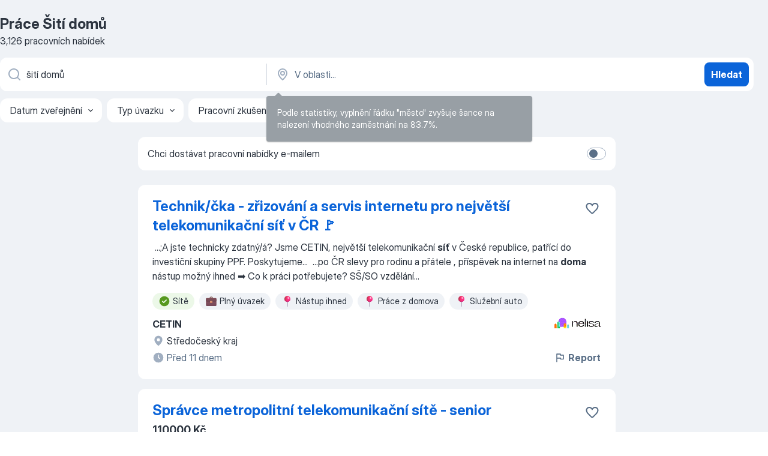

--- FILE ---
content_type: text/html
request_url: https://cz.jooble.org/pr%C3%A1ce-%C5%A1it%C3%AD-dom%C5%AF
body_size: 91844
content:
<!DOCTYPE html><html lang="cs" xmlns="http://www.w3.org/1999/xhtml"><head><meta charset="utf-8"><link data-chunk="app" rel="stylesheet" href="/assets/app.7324e65269e8202330a9.css"><link data-chunk="SERP" rel="stylesheet" href="/assets/SERP.04657a1bc3acf7120258.css"><meta name="viewport" content="width=device-width,initial-scale=1.0,maximum-scale=5" /><meta property="og:site_name" content="Jooble" /><meta property="og:locale" content="cs" /><meta property="og:type" content="website" /><meta name="msvalidate.01" content="4E93DB804C5CCCD5B3AFF7486D4B2757" /><meta name="format-detection" content="telephone=no"><link rel="preconnect" href="https://www.googletagmanager.com" /><link rel="preconnect" href="https://www.google-analytics.com" /><link rel="dns-prefetch" href="https://www.google.com" /><link rel="dns-prefetch" href="https://apis.google.com" /><link rel="dns-prefetch" href="https://connect.facebook.net" /><link rel="dns-prefetch" href="https://www.facebook.com" /><link href="https://data-cz.jooble.org/assets/fonts/inter-display.css" rel="stylesheet"><link href="https://data-cz.jooble.org/assets/fonts/segoe.css" rel="stylesheet"><link rel="apple-touch-icon" href="/assets/images/favicon/ua/apple-touch-icon.png?v=4" /><link rel="apple-touch-icon" sizes="57x57" href="/assets/images/favicon/ua/apple-touch-icon-57x57.png?v=4" /><link rel="apple-touch-icon" sizes="60x60" href="/assets/images/favicon/ua/apple-touch-icon-60x60.png?v=4" /><link rel="apple-touch-icon" sizes="72x72" href="/assets/images/favicon/ua/apple-touch-icon-72x72.png?v=4" /><link rel="apple-touch-icon" sizes="76x76" href="/assets/images/favicon/ua/apple-touch-icon-76x76.png?v=4" /><link rel="apple-touch-icon" sizes="114x114" href="/assets/images/favicon/ua/apple-touch-icon-114x114.png?v=4" /><link rel="apple-touch-icon" sizes="120x120" href="/assets/images/favicon/ua/apple-touch-icon-120x120.png?v=4" /><link rel="apple-touch-icon" sizes="144x144" href="/assets/images/favicon/ua/apple-touch-icon-144x144.png?v=4" /><link rel="apple-touch-icon" sizes="152x152" href="/assets/images/favicon/ua/apple-touch-icon-152x152.png?v=4" /><link rel="apple-touch-icon" sizes="180x180" href="/assets/images/favicon/ua/apple-touch-icon-180x180.png?v=4" /><link rel="icon" type="image/png" sizes="16x16" href="/assets/images/favicon/ua/favicon-16x16.png?v=4"><link rel="icon" type="image/png" sizes="32x32" href="/assets/images/favicon/ua/favicon-32x32.png?v=4"><link rel="icon" type="image/png" sizes="48x48" href="/assets/images/favicon/ua/android-chrome-48x48.png?v=4"><link rel="icon" type="image/png" sizes="96x96" href="/assets/images/favicon/ua/android-chrome-96x96.png?v=4"><link rel="icon" type="image/png" sizes="144x144" href="/assets/images/favicon/ua/android-chrome-144x144.png?v=4"><link rel="icon" type="image/png" sizes="192x192" href="/assets/images/favicon/ua/android-chrome-192x192.png?v=4"><link rel="icon" type="image/png" sizes="194x194" href="/assets/images/favicon/ua/favicon-194x194.png?v=4"><link rel="icon" type="image/png" sizes="256x256" href="/assets/images/favicon/ua/android-chrome-256x256.png?v=4"><link rel="icon" type="image/png" sizes="384x384" href="/assets/images/favicon/ua/android-chrome-384x384.png?v=4"><link rel="icon" type="image/png" sizes="512x512" href="/assets/images/favicon/ua/android-chrome-512x512.png?v=4"><link rel="shortcut icon" type="image/x-icon" href="/assets/images/favicon/ua/favicon-ua.ico?v=4"><link rel="icon" href="/assets/images/favicon/ua/icon.svg?v=4" sizes="any" type="image/svg+xml"><meta name="msapplication-tooltip" content="Jooble"><meta name="msapplication-config" content="/browserconfig.xml"><meta name="msapplication-TileColor" content="#ffffff"><meta name="msapplication-TileImage" content="/assets/images/favicon/ua/mstile-144x144.png?v=4"><meta name="theme-color" content="#ffffff"><meta name="ir-site-verification-token" content="-1337664224"><script type="text/javascript" charset="utf-8">(function(g,o){g[o]=g[o]||function(){(g[o]['q']=g[o]['q']||[]).push(arguments)},g[o]['t']=1*new Date})(window,'_googCsa'); </script><script>!function(){if('PerformanceLongTaskTiming' in window) {var g=window.__tti={e:[]};g.o = new PerformanceObserver(function(l){g.e = g.e.concat(l.getEntries())});g.o.observe({entryTypes:['longtask']})}}();</script><script>!function(){var e,t,n,i,r={passive:!0,capture:!0},a=new Date,o=function(){i=[],t=-1,e=null,f(addEventListener)},c=function(i,r){e||(e=r,t=i,n=new Date,f(removeEventListener),u())},u=function(){if(t>=0&&t<n-a){var r={entryType:"first-input",name:e.type,target:e.target,cancelable:e.cancelable,startTime:e.timeStamp,processingStart:e.timeStamp+t};i.forEach((function(e){e(r)})),i=[]}},s=function(e){if(e.cancelable){var t=(e.timeStamp>1e12?new Date:performance.now())-e.timeStamp;"pointerdown"==e.type?function(e,t){var n=function(){c(e,t),a()},i=function(){a()},a=function(){removeEventListener("pointerup",n,r),removeEventListener("pointercancel",i,r)};addEventListener("pointerup",n,r),addEventListener("pointercancel",i,r)}(t,e):c(t,e)}},f=function(e){["mousedown","keydown","touchstart","pointerdown"].forEach((function(t){return e(t,s,r)}))},p="hidden"===document.visibilityState?0:1/0;addEventListener("visibilitychange",(function e(t){"hidden"===document.visibilityState&&(p=t.timeStamp,removeEventListener("visibilitychange",e,!0))}),!0);o(),self.webVitals={firstInputPolyfill:function(e){i.push(e),u()},resetFirstInputPolyfill:o,get firstHiddenTime(){return p}}}();</script><title data-rh="true">Práce: Šití domů - 2026 (Přijmeme ihned!) - Jooble</title><link data-rh="true" rel="canonical" href="https://cz.jooble.org/pr%C3%A1ce-%C5%A1it%C3%AD-dom%C5%AF"/><link data-rh="true" hreflang="cs-CZ" rel="alternate" href="https://cz.jooble.org/pr%C3%A1ce-%C5%A1it%C3%AD-dom%C5%AF"/><meta data-rh="true" name="keywords" content="Práce Šití domů, nabídky práce Šití domů, nabídky práce"/><meta data-rh="true" name="description" content="Práce: Šití domů ✔ Vyhledávejte mezi 64.000+ volných pracovních míst v České republice a v zahraničí. ✔ Snadno &amp; Zdarma ✔ Odběr novinek ✔ Konkurenční plat ✔ Plný, dočasný a částečný úvazek ✔ Nejlepší zaměstnavatelé ✔ Práce: Šití domů - získat snadno a rychle!"/><meta data-rh="true" property="og:image" content="/assets/images/open_graph/og_image.png"/><meta data-rh="true" property="og:url" content="https://cz.jooble.org/pr%C3%A1ce-%C5%A1it%C3%AD-dom%C5%AF"/><meta data-rh="true" property="og:title" content="Práce: Šití domů - 2026 (Přijmeme ihned!) - Jooble"/><meta data-rh="true" property="og:description" content="Práce: Šití domů ✔ Vyhledávejte mezi 64.000+ volných pracovních míst v České republice a v zahraničí. ✔ Snadno &amp; Zdarma ✔ Odběr novinek ✔ Konkurenční plat ✔ Plný, dočasný a částečný úvazek ✔ Nejlepší zaměstnavatelé ✔ Práce: Šití domů - získat snadno a rychle!"/><script data-rh="true" type="application/ld+json">{"@context":"https://schema.org","@type":"BreadcrumbList","itemListElement":[[{"@type":"ListItem","position":1,"item":{"@id":"https://cz.jooble.org","name":"Práce"}},{"@type":"ListItem","position":2,"item":{"name":"Šití domů"}}]]}</script><script data-rh="true" type="application/ld+json">{"@context":"https://schema.org","@type":"ItemList","numberOfItems":3126,"itemListElement":[[{"@type":"ListItem","position":1,"url":"https://cz.jooble.org/jdp/-9216754027402348441"},{"@type":"ListItem","position":2,"url":"https://cz.jooble.org/jdp/-7317157154846082667"},{"@type":"ListItem","position":3,"url":"https://cz.jooble.org/jdp/-3852148582473309165"},{"@type":"ListItem","position":4,"url":"https://cz.jooble.org/jdp/-1465105867913727998"},{"@type":"ListItem","position":5,"url":"https://cz.jooble.org/jdp/5721360322285750855"},{"@type":"ListItem","position":6,"url":"https://cz.jooble.org/jdp/-6093674064903377016"},{"@type":"ListItem","position":7,"url":"https://cz.jooble.org/jdp/6238615750367980510"},{"@type":"ListItem","position":8,"url":"https://cz.jooble.org/jdp/4751032435516097547"},{"@type":"ListItem","position":9,"url":"https://cz.jooble.org/jdp/-5080052946624686995"},{"@type":"ListItem","position":10,"url":"https://cz.jooble.org/jdp/1998639119881577121"},{"@type":"ListItem","position":11,"url":"https://cz.jooble.org/jdp/-4499241652534070514"},{"@type":"ListItem","position":12,"url":"https://cz.jooble.org/jdp/-5394704629553472145"},{"@type":"ListItem","position":13,"url":"https://cz.jooble.org/jdp/970504919603846345"},{"@type":"ListItem","position":14,"url":"https://cz.jooble.org/jdp/-7995826522204309971"},{"@type":"ListItem","position":15,"url":"https://cz.jooble.org/jdp/2486909107598101540"},{"@type":"ListItem","position":16,"url":"https://cz.jooble.org/jdp/-8875205214811198853"},{"@type":"ListItem","position":17,"url":"https://cz.jooble.org/jdp/6974484568159642358"},{"@type":"ListItem","position":18,"url":"https://cz.jooble.org/jdp/3272151679819815832"},{"@type":"ListItem","position":19,"url":"https://cz.jooble.org/jdp/-3428792835174114215"},{"@type":"ListItem","position":20,"url":"https://cz.jooble.org/jdp/-4858416315013050867"},{"@type":"ListItem","position":21,"url":"https://cz.jooble.org/jdp/-233708205206141965"},{"@type":"ListItem","position":22,"url":"https://cz.jooble.org/jdp/-1138373881727772845"},{"@type":"ListItem","position":23,"url":"https://cz.jooble.org/jdp/8573949981505005619"},{"@type":"ListItem","position":24,"url":"https://cz.jooble.org/jdp/-7154543758972026150"},{"@type":"ListItem","position":25,"url":"https://cz.jooble.org/jdp/-4351973443009806237"},{"@type":"ListItem","position":26,"url":"https://cz.jooble.org/jdp/-3855910054703800365"},{"@type":"ListItem","position":27,"url":"https://cz.jooble.org/jdp/7839290125202116139"},{"@type":"ListItem","position":28,"url":"https://cz.jooble.org/jdp/-5624490357823032334"},{"@type":"ListItem","position":29,"url":"https://cz.jooble.org/jdp/8026930295735134367"},{"@type":"ListItem","position":30,"url":"https://cz.jooble.org/jdp/-5772426819635691257"}]]}</script></head><body ondragstart="return false"><div id="app"><div class="zR2N9v"><div class="_1G2nM4"><div></div><div id="serpContainer" class="_0CG45k"><div class="+MdXgT"><header class="VavEB9"><div class="qD9dwK"><h1 class="_518B8Z">Práce Šití domů</h1><div company="p" class="cXVOTD">3 126 pracovních nabídek</div></div><div class=""><form class="CXE+FW" data-test-name="_searchForm"><div class="tXoMlu"><div class="kySr3o EIHqTW"><div class="H-KSNn"><div class="Y6LTZC RKazSn"><div class="_0vIToK"><svg class="BC4g2E abyhUO gexuVd kPZVKg"><use xlink:href="/assets/sprite.1oxueCVBzlo-hocQRlhy.svg#icon-magnifier-usage"></use></svg><input id="input_:R55j8h:" class="_2cXMBT aHpE4r _5sX2B+" placeholder="Hledám volná místa..." type="text" spellcheck="false" name="keyword" autoComplete="off" autoCapitalize="off" data-test-name="_searchFormKeywordInput" aria-label="Uveďte, jaký druh práce hledáte" value="šití domů"/></div></div></div></div><div class="kySr3o _9+Weu7"><div class="H-KSNn"><div class="Y6LTZC RKazSn"><div class="_0vIToK"><svg class="BC4g2E abyhUO gexuVd kPZVKg"><use xlink:href="/assets/sprite.1oxueCVBzlo-hocQRlhy.svg#icon-map_marker-usage"></use></svg><input id="tbRegion" class="_2cXMBT aHpE4r _5sX2B+" placeholder="V oblasti..." type="text" spellcheck="false" name="region" autoComplete="off" autoCapitalize="off" data-test-name="_searchFormRegionInput" aria-label="Zadejte město, ve kterém hledáte práci " value=""/></div></div></div></div></div><button type="submit" class="VMdYVt i6dNg1 oUsVL7 xVPKbj ZuTpxY">Hledat</button></form></div><div class="p7hDF8"><div class="apmZrt" data-test-name="_smartTagsFilter" role="region" aria-label="Filters"><button type="button" class="wYznI5"><span class="_1apRDx">Datum zveřejnění</span><svg class="KaSFrq DuJhnH GM7Sgs _398Jb4"><use xlink:href="/assets/sprite.1oxueCVBzlo-hocQRlhy.svg#icon-chevron_down-usage"></use></svg></button><button type="button" class="wYznI5"><span class="_1apRDx">Typ úvazku</span><svg class="KaSFrq DuJhnH GM7Sgs _398Jb4"><use xlink:href="/assets/sprite.1oxueCVBzlo-hocQRlhy.svg#icon-chevron_down-usage"></use></svg></button><button type="button" class="wYznI5"><span class="_1apRDx">Pracovní zkušenosti</span><svg class="KaSFrq DuJhnH GM7Sgs _398Jb4"><use xlink:href="/assets/sprite.1oxueCVBzlo-hocQRlhy.svg#icon-chevron_down-usage"></use></svg></button><button type="button" class="wYznI5"><span class="_1apRDx">Umístění</span><svg class="KaSFrq DuJhnH GM7Sgs _398Jb4"><use xlink:href="/assets/sprite.1oxueCVBzlo-hocQRlhy.svg#icon-chevron_down-usage"></use></svg></button><button type="button" class="wYznI5"><span class="_1apRDx">Mzda</span><svg class="KaSFrq DuJhnH GM7Sgs _398Jb4"><use xlink:href="/assets/sprite.1oxueCVBzlo-hocQRlhy.svg#icon-chevron_down-usage"></use></svg></button></div></div></header><div class="y+s7YY"><div class="Amjssv"><main class="toVmC+" role="main"><div class="NeCPdn" id="topBarContainer"><div class="dKIuea"><div class="pfddcp xPgV1+"><div class="Z7rxKJ"><span class="ahUpuK">Chci dostávat pracovní nabídky e-mailem </span><div class="rV3P9b H6hBvI RDT4pD seXaaO"><input id="SubscriptionSwitcher" type="checkbox" tabindex="-1" aria-label="SubscriptionSwitcher"/><label for="SubscriptionSwitcher" tabindex="0" role="switch" aria-checked="false" data-focus-target="SubscriptionSwitcher"><span data-switch="pill" data-caption="false"><span data-switch="round"></span></span></label></div></div></div></div></div><div class="bXbgrv" id="serpContent"><div><div class="infinite-scroll-component__outerdiv"><div class="infinite-scroll-component ZbPfXY _serpContentBlock" style="height:auto;overflow:auto;-webkit-overflow-scrolling:touch"><div><ul class="kiBEcn"><li></li><li><div id="-9216754027402348441" data-test-name="_jobCard" class="+n4WEb rHG1ci"><div class="_9q4Aij"><h2 class="jA9gFS dUatPc"><a class="_8w9Ce2 tUC4Fj _6i4Nb0 wtCvxI job_card_link" target="_blank" href="https://cz.jooble.org/jdp/-9216754027402348441">Technik/čka - zřizování a servis internetu pro největší telekomunikační síť v ČR 🚩</a></h2><div class="_5A-eEY"><div class="Bdpujj"><button type="button" class="ZapzXe _9WpygY XEfYdx JFkX+L vMdXr7 RNbuqd" data-test-name="jobFavoritesButton__-9216754027402348441" aria-label="Uložit nabídku do oblíbených"><span class="H2e2t1 +gVFyQ"><svg class="KaSFrq JAzKjj _0ng4na"><use xlink:href="/assets/sprite.1oxueCVBzlo-hocQRlhy.svg#icon-heart_outline-usage"></use></svg></span></button></div></div></div><div><div class="QZH8mt"><div class="GEyos4">&nbsp;...<span>;A jste technicky zdatný/á? Jsme CETIN, největší telekomunikační </span><b>síť </b><span>v České republice, patřící do investiční skupiny PPF. Poskytujeme</span>...&nbsp;&nbsp;...<span>po ČR 
 slevy pro rodinu a přátele  , příspěvek na internet na </span><b>doma </b><span>
 nástup možný ihned 
➡ Co k práci potřebujete?
 SŠ/SO vzdělání</span>...&nbsp;</div><div class="rvi8+s"><div class="tXxXy-"><div data-name="site" data-test-name="_highlightedTag" class="K8ZLnh tag fT460t"><svg class="KaSFrq DuJhnH GeatqJ"><use xlink:href="/assets/sprite.1oxueCVBzlo-hocQRlhy.svg#icon-check_match-usage"></use></svg>Sítě</div><div data-name="plny_uvazek" data-test-name="_jobTag" class="K8ZLnh tag _7Amkfs"><div class="uE1IG0" style="background-image:url(/assets/images/tagIconsNew/emoji_briefcase.svg)"></div>Plný úvazek</div><div data-name="ihned" data-test-name="_jobTag" class="K8ZLnh tag _7Amkfs"><div class="uE1IG0" style="background-image:url(/assets/images/tagIconsNew/emoji_round_pushpin.svg)"></div>Nástup ihned</div><div data-name="prace_z_domova" data-test-name="_jobTag" class="K8ZLnh tag _7Amkfs"><div class="uE1IG0" style="background-image:url(/assets/images/tagIconsNew/emoji_round_pushpin.svg)"></div>Práce z domova</div><div data-name="sluzebni_auto" data-test-name="_jobTag" class="K8ZLnh tag _7Amkfs"><div class="uE1IG0" style="background-image:url(/assets/images/tagIconsNew/emoji_round_pushpin.svg)"></div>Služební auto</div></div></div></div><div class="L4BhzZ wrapper__new_tags_design bLrJMm"><div class="j+648w"><button type="button" class="ZapzXe _9WpygY JFkX+L vMdXr7 _9ofHq7" data-test-name="_reportJobButtonSerp"><span class="H2e2t1 w87w0E"><svg class="KaSFrq xY3sEm _0ng4na cS9jE1"><use xlink:href="/assets/sprite.1oxueCVBzlo-hocQRlhy.svg#icon-flag-usage"></use></svg></span>Report</button><img src="/css/images/plogo/16890.gif" class="yUFQEM" aria-hidden="true" alt="dteCompanyLogo"/></div><div class="E6E0jY"><div class="pXyhD4 VeoRvG"><div class="heru4z"><p class="z6WlhX" data-test-name="_companyName">CETIN</p></div></div><div class="blapLw gj1vO6 fhg31q nxYYVJ" tabindex="-1"><svg class="BC4g2E c6AqqO gexuVd kE3ssB DlQ0Ty icon_gray_soft mdorqd"><use xlink:href="/assets/sprite.1oxueCVBzlo-hocQRlhy.svg#icon-map_marker_filled-usage"></use></svg><div class="caption NTRJBV">Středočeský kraj</div></div><div class="blapLw gj1vO6 fhg31q fGYTou"><svg class="BC4g2E c6AqqO gexuVd kE3ssB DlQ0Ty icon_gray_soft jjtReA"><use xlink:href="/assets/sprite.1oxueCVBzlo-hocQRlhy.svg#icon-clock_filled-usage"></use></svg><div class="caption Vk-5Da">Před 11 dnem</div></div></div></div></div></div></li><li><div id="-7317157154846082667" data-test-name="_jobCard" class="+n4WEb rHG1ci"><div class="_9q4Aij"><h2 class="jA9gFS dUatPc"><a class="_8w9Ce2 tUC4Fj _6i4Nb0 wtCvxI job_card_link" target="_blank" href="https://cz.jooble.org/jdp/-7317157154846082667">Správce metropolitní telekomunikační sítě - senior</a></h2><div class="_5A-eEY"><div class="Bdpujj"><button type="button" class="ZapzXe _9WpygY XEfYdx JFkX+L vMdXr7 RNbuqd" data-test-name="jobFavoritesButton__-7317157154846082667" aria-label="Uložit nabídku do oblíbených"><span class="H2e2t1 +gVFyQ"><svg class="KaSFrq JAzKjj _0ng4na"><use xlink:href="/assets/sprite.1oxueCVBzlo-hocQRlhy.svg#icon-heart_outline-usage"></use></svg></span></button></div></div></div><div><div class="QZH8mt"><p class="b97WnG">110000 Kč</p><div class="GEyos4">&nbsp;...<span>poskytovatelem telekomunikačních služeb na vlastní optické a bezdrátové </span><b>síti </b><span>v regionu okresu Rakovník. 
 V roce 2016 jsme rozšířili segment</span>...&nbsp;&nbsp;...<span>~13. plat 
~ sick days 
~ připojení k internetu a kabelová TV </span><b>domů </b><span>zdarma 
~ dotované stravování 
~ notebook, mobilní telefon s</span>...&nbsp;</div><div class="rvi8+s"><div class="tXxXy-"><div data-name="site" data-test-name="_highlightedTag" class="K8ZLnh tag fT460t"><svg class="KaSFrq DuJhnH GeatqJ"><use xlink:href="/assets/sprite.1oxueCVBzlo-hocQRlhy.svg#icon-check_match-usage"></use></svg>Sítě</div><div data-name="castecny_uvazek" data-test-name="_jobTag" class="K8ZLnh tag _7Amkfs"><div class="uE1IG0" style="background-image:url(/assets/images/tagIconsNew/emoji_briefcase.svg)"></div>Částečný úvazek</div><div data-name="plny_uvazek" data-test-name="_jobTag" class="K8ZLnh tag _7Amkfs"><div class="uE1IG0" style="background-image:url(/assets/images/tagIconsNew/emoji_briefcase.svg)"></div>Plný úvazek</div><div data-name="prace_z_domova" data-test-name="_jobTag" class="K8ZLnh tag _7Amkfs"><div class="uE1IG0" style="background-image:url(/assets/images/tagIconsNew/emoji_round_pushpin.svg)"></div>Práce z domova</div><div data-name="sluzebni_auto" data-test-name="_jobTag" class="K8ZLnh tag _7Amkfs"><div class="uE1IG0" style="background-image:url(/assets/images/tagIconsNew/emoji_round_pushpin.svg)"></div>Služební auto</div></div></div></div><div class="L4BhzZ wrapper__new_tags_design bLrJMm"><div class="j+648w"><button type="button" class="ZapzXe _9WpygY JFkX+L vMdXr7 _9ofHq7" data-test-name="_reportJobButtonSerp"><span class="H2e2t1 w87w0E"><svg class="KaSFrq xY3sEm _0ng4na cS9jE1"><use xlink:href="/assets/sprite.1oxueCVBzlo-hocQRlhy.svg#icon-flag-usage"></use></svg></span>Report</button><img src="/css/images/plogo/219.gif" class="yUFQEM" aria-hidden="true" alt="dteCompanyLogo"/></div><div class="E6E0jY"><div class="pXyhD4 VeoRvG"><div class="heru4z"><p class="z6WlhX" data-test-name="_companyName">CB Computers v.o.s.</p></div></div><div class="blapLw gj1vO6 fhg31q nxYYVJ" tabindex="-1"><svg class="BC4g2E c6AqqO gexuVd kE3ssB DlQ0Ty icon_gray_soft mdorqd"><use xlink:href="/assets/sprite.1oxueCVBzlo-hocQRlhy.svg#icon-map_marker_filled-usage"></use></svg><div class="caption NTRJBV">Rakovník</div></div><div class="blapLw gj1vO6 fhg31q fGYTou"><svg class="BC4g2E c6AqqO gexuVd kE3ssB DlQ0Ty icon_gray_soft jjtReA"><use xlink:href="/assets/sprite.1oxueCVBzlo-hocQRlhy.svg#icon-clock_filled-usage"></use></svg><div class="caption Vk-5Da">Před 9 dny</div></div></div></div></div></div></li><li><div id="-3852148582473309165" data-test-name="_jobCard" class="+n4WEb rHG1ci"><div class="_9q4Aij"><h2 class="jA9gFS dUatPc"><a class="_8w9Ce2 tUC4Fj _6i4Nb0 wtCvxI job_card_link" target="_blank" href="https://cz.jooble.org/jdp/-3852148582473309165">Zkušená švadlena do interiérového studia - šití závěsů a záclon</a></h2><div class="_5A-eEY"><div class="Bdpujj"><button type="button" class="ZapzXe _9WpygY XEfYdx JFkX+L vMdXr7 RNbuqd" data-test-name="jobFavoritesButton__-3852148582473309165" aria-label="Uložit nabídku do oblíbených"><span class="H2e2t1 +gVFyQ"><svg class="KaSFrq JAzKjj _0ng4na"><use xlink:href="/assets/sprite.1oxueCVBzlo-hocQRlhy.svg#icon-heart_outline-usage"></use></svg></span></button></div></div></div><div><div class="QZH8mt"><div class="GEyos4"><span> Hledáme zkušenou švadlenu do šicí dílny na Praze 5 do interiérového studia - </span><b>šití </b><span>závěsů a záclon, interiérových doplňků na plný úvazek. Práci není možné vykonávat z </span><b>domova.</b><span> 
</span></div><div class="rvi8+s"><div class="tXxXy-"><div data-name="site" data-test-name="_highlightedTag" class="K8ZLnh tag fT460t"><svg class="KaSFrq DuJhnH GeatqJ"><use xlink:href="/assets/sprite.1oxueCVBzlo-hocQRlhy.svg#icon-check_match-usage"></use></svg>Sítě</div><div data-name="plny_uvazek" data-test-name="_jobTag" class="K8ZLnh tag _7Amkfs"><div class="uE1IG0" style="background-image:url(/assets/images/tagIconsNew/emoji_briefcase.svg)"></div>Plný úvazek</div><div data-name="prace_z_domova" data-test-name="_jobTag" class="K8ZLnh tag _7Amkfs"><div class="uE1IG0" style="background-image:url(/assets/images/tagIconsNew/emoji_round_pushpin.svg)"></div>Práce z domova</div></div></div></div><div class="L4BhzZ wrapper__new_tags_design bLrJMm"><div class="j+648w"><button type="button" class="ZapzXe _9WpygY JFkX+L vMdXr7 _9ofHq7" data-test-name="_reportJobButtonSerp"><span class="H2e2t1 w87w0E"><svg class="KaSFrq xY3sEm _0ng4na cS9jE1"><use xlink:href="/assets/sprite.1oxueCVBzlo-hocQRlhy.svg#icon-flag-usage"></use></svg></span>Report</button></div><div class="E6E0jY"><div class="pXyhD4 VeoRvG"><div class="heru4z"><p class="z6WlhX" data-test-name="_companyName">LPK INVEST PRAHA, s.r.o.</p></div></div><div class="blapLw gj1vO6 fhg31q nxYYVJ" tabindex="-1"><svg class="BC4g2E c6AqqO gexuVd kE3ssB DlQ0Ty icon_gray_soft mdorqd"><use xlink:href="/assets/sprite.1oxueCVBzlo-hocQRlhy.svg#icon-map_marker_filled-usage"></use></svg><div class="caption NTRJBV">Praha 5</div></div><div class="blapLw gj1vO6 fhg31q fGYTou"><svg class="BC4g2E c6AqqO gexuVd kE3ssB DlQ0Ty icon_gray_soft jjtReA"><use xlink:href="/assets/sprite.1oxueCVBzlo-hocQRlhy.svg#icon-clock_filled-usage"></use></svg><div class="caption Vk-5Da">Před 1 dnem</div></div></div></div></div></div></li><li><div id="-1465105867913727998" data-test-name="_jobCard" class="+n4WEb rHG1ci"><div class="_9q4Aij"><h2 class="jA9gFS dUatPc"><a class="_8w9Ce2 tUC4Fj _6i4Nb0 wtCvxI job_card_link" target="_blank" href="https://cz.jooble.org/jdp/-1465105867913727998">Švadlena - šička</a></h2><div class="_5A-eEY"><div class="Bdpujj"><button type="button" class="ZapzXe _9WpygY XEfYdx JFkX+L vMdXr7 RNbuqd" data-test-name="jobFavoritesButton__-1465105867913727998" aria-label="Uložit nabídku do oblíbených"><span class="H2e2t1 +gVFyQ"><svg class="KaSFrq JAzKjj _0ng4na"><use xlink:href="/assets/sprite.1oxueCVBzlo-hocQRlhy.svg#icon-heart_outline-usage"></use></svg></span></button></div></div></div><div><div class="QZH8mt"><p class="b97WnG">11200 Kč</p><div class="GEyos4">&nbsp;...<span>Individuální přístup, práce podle tempa každého zvlášť. 
Požadavky: znalost </span><b>šití </b><span>na stroji, samostatnost, zručnost. 
Pracovní úvazek max. 20 hodin týdně, flexibilní pracovní doba dle domluvy, možnost práce </span><b>doma.</b><span> 
Bližší info poskytne paní Nátěstová, telefonicky ve všední dny 9</span>...&nbsp;</div><div class="rvi8+s"><div class="tXxXy-"><div data-name="site" data-test-name="_highlightedTag" class="K8ZLnh tag fT460t"><svg class="KaSFrq DuJhnH GeatqJ"><use xlink:href="/assets/sprite.1oxueCVBzlo-hocQRlhy.svg#icon-check_match-usage"></use></svg>Sítě</div><div data-name="flexibilni" data-test-name="_jobTag" class="K8ZLnh tag _7Amkfs"><div class="uE1IG0" style="background-image:url(/assets/images/tagIconsNew/emoji_tear_off_calendar.svg)"></div>Flexibilní pracovní doba</div></div></div></div><div class="L4BhzZ wrapper__new_tags_design bLrJMm"><div class="j+648w"><button type="button" class="ZapzXe _9WpygY JFkX+L vMdXr7 _9ofHq7" data-test-name="_reportJobButtonSerp"><span class="H2e2t1 w87w0E"><svg class="KaSFrq xY3sEm _0ng4na cS9jE1"><use xlink:href="/assets/sprite.1oxueCVBzlo-hocQRlhy.svg#icon-flag-usage"></use></svg></span>Report</button><img src="/css/images/plogo/7.gif" class="yUFQEM" aria-hidden="true" alt="dteCompanyLogo"/></div><div class="E6E0jY"><div class="pXyhD4 VeoRvG"><div class="heru4z"><p class="z6WlhX" data-test-name="_companyName">DUKO s.r.o.</p></div></div><div class="blapLw gj1vO6 fhg31q nxYYVJ" tabindex="-1"><svg class="BC4g2E c6AqqO gexuVd kE3ssB DlQ0Ty icon_gray_soft mdorqd"><use xlink:href="/assets/sprite.1oxueCVBzlo-hocQRlhy.svg#icon-map_marker_filled-usage"></use></svg><div class="caption NTRJBV">Velká Bystřice, Olomoucký kraj</div></div><div class="blapLw gj1vO6 fhg31q fGYTou"><svg class="BC4g2E c6AqqO gexuVd kE3ssB DlQ0Ty icon_gray_soft jjtReA"><use xlink:href="/assets/sprite.1oxueCVBzlo-hocQRlhy.svg#icon-clock_filled-usage"></use></svg><div class="caption Vk-5Da">Před 13 dny</div></div></div></div></div></div></li><li><div id="5721360322285750855" data-test-name="_jobCard" class="+n4WEb rHG1ci"><div class="_9q4Aij"><h2 class="jA9gFS dUatPc"><a class="_8w9Ce2 tUC4Fj _6i4Nb0 wtCvxI job_card_link" target="_blank" href="https://cz.jooble.org/jdp/5721360322285750855">švadlena / šička - OZP</a></h2><div class="_5A-eEY"><div class="Bdpujj"><button type="button" class="ZapzXe _9WpygY XEfYdx JFkX+L vMdXr7 RNbuqd" data-test-name="jobFavoritesButton__5721360322285750855" aria-label="Uložit nabídku do oblíbených"><span class="H2e2t1 +gVFyQ"><svg class="KaSFrq JAzKjj _0ng4na"><use xlink:href="/assets/sprite.1oxueCVBzlo-hocQRlhy.svg#icon-heart_outline-usage"></use></svg></span></button></div></div></div><div><div class="QZH8mt"><div class="GEyos4">&nbsp;...<span>zákona č. 435/2004 Sb. 
Pracoviště Kroměříž 
- Požadavky: znalost </span><b>šití </b><span>na stroji, samostatnost, zručnost, možnost zaškolení - týmový</span>...&nbsp;&nbsp;...<span>týdně, PD Po-Pá, flexibilní pracovní doba dle domluvy, možná práce </span><b>doma,</b><span> k dispozici kuchyňka s vybavením 
- Kontakt telefonicky Po-Pá,</span>...&nbsp;</div><div class="rvi8+s"><div class="tXxXy-"><div data-name="site" data-test-name="_highlightedTag" class="K8ZLnh tag fT460t"><svg class="KaSFrq DuJhnH GeatqJ"><use xlink:href="/assets/sprite.1oxueCVBzlo-hocQRlhy.svg#icon-check_match-usage"></use></svg>Sítě</div><div data-name="flexibilni" data-test-name="_jobTag" class="K8ZLnh tag _7Amkfs"><div class="uE1IG0" style="background-image:url(/assets/images/tagIconsNew/emoji_tear_off_calendar.svg)"></div>Flexibilní pracovní doba</div><div data-name="od_pondeli_do_patku" data-test-name="_jobTag" class="K8ZLnh tag _7Amkfs"><div class="uE1IG0" style="background-image:url(/assets/images/tagIconsNew/emoji_tear_off_calendar.svg)"></div>Od pondělí do pátku</div></div></div></div><div class="L4BhzZ wrapper__new_tags_design bLrJMm"><div class="j+648w"><button type="button" class="ZapzXe _9WpygY JFkX+L vMdXr7 _9ofHq7" data-test-name="_reportJobButtonSerp"><span class="H2e2t1 w87w0E"><svg class="KaSFrq xY3sEm _0ng4na cS9jE1"><use xlink:href="/assets/sprite.1oxueCVBzlo-hocQRlhy.svg#icon-flag-usage"></use></svg></span>Report</button></div><div class="E6E0jY"><div class="pXyhD4 VeoRvG"><div class="heru4z"><p class="z6WlhX" data-test-name="_companyName">DUKO s.r.o.</p></div></div><div class="blapLw gj1vO6 fhg31q nxYYVJ" tabindex="-1"><svg class="BC4g2E c6AqqO gexuVd kE3ssB DlQ0Ty icon_gray_soft mdorqd"><use xlink:href="/assets/sprite.1oxueCVBzlo-hocQRlhy.svg#icon-map_marker_filled-usage"></use></svg><div class="caption NTRJBV">Kroměříž</div></div><div class="blapLw gj1vO6 fhg31q fGYTou"><svg class="BC4g2E c6AqqO gexuVd kE3ssB DlQ0Ty icon_gray_soft jjtReA"><use xlink:href="/assets/sprite.1oxueCVBzlo-hocQRlhy.svg#icon-clock_filled-usage"></use></svg><div class="caption Vk-5Da">2 dvěma měsíci</div></div></div></div></div></div></li><li><div id="-6093674064903377016" data-test-name="_jobCard" class="+n4WEb rHG1ci"><div class="_9q4Aij"><h2 class="jA9gFS dUatPc"><a class="_8w9Ce2 tUC4Fj _6i4Nb0 wtCvxI job_card_link" target="_blank" href="https://cz.jooble.org/jdp/-6093674064903377016">krejčová , švadlena ,čalounice</a></h2><div class="_5A-eEY"><div class="Bdpujj"><button type="button" class="ZapzXe _9WpygY XEfYdx JFkX+L vMdXr7 RNbuqd" data-test-name="jobFavoritesButton__-6093674064903377016" aria-label="Uložit nabídku do oblíbených"><span class="H2e2t1 +gVFyQ"><svg class="KaSFrq JAzKjj _0ng4na"><use xlink:href="/assets/sprite.1oxueCVBzlo-hocQRlhy.svg#icon-heart_outline-usage"></use></svg></span></button></div></div></div><div><div class="QZH8mt"><p class="b97WnG">33000 Kč</p><div class="GEyos4"><span> Popis pracovní nabídky 
 výroba reklamních stanů ,návleků    Požadujeme 
 praxi v oboru </span><b>šití </b><span>   Nabízíme 
 Férové odměńování ,Dobrý kolektiv, práce na ranní směnu , se zaučením pomůžeme</span></div><div class="rvi8+s"><div class="tXxXy-"><div data-name="site" data-test-name="_highlightedTag" class="K8ZLnh tag fT460t"><svg class="KaSFrq DuJhnH GeatqJ"><use xlink:href="/assets/sprite.1oxueCVBzlo-hocQRlhy.svg#icon-check_match-usage"></use></svg>Sítě</div><div data-name="castecny_uvazek" data-test-name="_jobTag" class="K8ZLnh tag _7Amkfs"><div class="uE1IG0" style="background-image:url(/assets/images/tagIconsNew/emoji_briefcase.svg)"></div>Částečný úvazek</div><div data-name="plny_uvazek" data-test-name="_jobTag" class="K8ZLnh tag _7Amkfs"><div class="uE1IG0" style="background-image:url(/assets/images/tagIconsNew/emoji_briefcase.svg)"></div>Plný úvazek</div><div data-name="ranni_smeny" data-test-name="_jobTag" class="K8ZLnh tag _7Amkfs"><div class="uE1IG0" style="background-image:url(/assets/images/tagIconsNew/emoji_tear_off_calendar.svg)"></div>Ranní směna</div></div></div></div><div class="L4BhzZ wrapper__new_tags_design bLrJMm"><div class="j+648w"><button type="button" class="ZapzXe _9WpygY JFkX+L vMdXr7 _9ofHq7" data-test-name="_reportJobButtonSerp"><span class="H2e2t1 w87w0E"><svg class="KaSFrq xY3sEm _0ng4na cS9jE1"><use xlink:href="/assets/sprite.1oxueCVBzlo-hocQRlhy.svg#icon-flag-usage"></use></svg></span>Report</button><img src="/css/images/plogo/219.gif" class="yUFQEM" aria-hidden="true" alt="dteCompanyLogo"/></div><div class="E6E0jY"><div class="pXyhD4 VeoRvG"><div class="heru4z"><p class="z6WlhX" data-test-name="_companyName">VYRASTA team s.r.o.</p></div></div><div class="blapLw gj1vO6 fhg31q nxYYVJ" tabindex="-1"><svg class="BC4g2E c6AqqO gexuVd kE3ssB DlQ0Ty icon_gray_soft mdorqd"><use xlink:href="/assets/sprite.1oxueCVBzlo-hocQRlhy.svg#icon-map_marker_filled-usage"></use></svg><div class="caption NTRJBV">Spytihněv, Zlínský kraj</div></div><div class="blapLw gj1vO6 fhg31q fGYTou"><svg class="BC4g2E c6AqqO gexuVd kE3ssB DlQ0Ty icon_gray_soft jjtReA"><use xlink:href="/assets/sprite.1oxueCVBzlo-hocQRlhy.svg#icon-clock_filled-usage"></use></svg><div class="caption Vk-5Da">před měsícem</div></div></div></div></div></div></li><li><div id="6238615750367980510" data-test-name="_jobCard" class="+n4WEb rHG1ci"><div class="_9q4Aij"><h2 class="jA9gFS dUatPc"><a class="_8w9Ce2 tUC4Fj _6i4Nb0 wtCvxI job_card_link" target="_blank" href="https://cz.jooble.org/jdp/6238615750367980510">Koordinátor / koordinátorka distribuční sítě</a></h2><div class="_5A-eEY"><div class="Bdpujj"><button type="button" class="ZapzXe _9WpygY XEfYdx JFkX+L vMdXr7 RNbuqd" data-test-name="jobFavoritesButton__6238615750367980510" aria-label="Uložit nabídku do oblíbených"><span class="H2e2t1 +gVFyQ"><svg class="KaSFrq JAzKjj _0ng4na"><use xlink:href="/assets/sprite.1oxueCVBzlo-hocQRlhy.svg#icon-heart_outline-usage"></use></svg></span></button></div></div></div><div><div class="QZH8mt"><p class="b97WnG">28000 - 35000 Kč</p><div class="GEyos4"><span> Náplň práce: vést a motivovat tým distributorů, zajišťovat distribuci a obsazenost sektorů (kombinace práce z </span><b>domova </b><span>a v terénu). 
 Společnost JJK Group s.r.o. hledá vhodného kandidáta na pozici Koordinátor / koordinátorka distribuční sítě.</span></div><div class="rvi8+s"><div class="tXxXy-"><div data-name="site" data-test-name="_highlightedTag" class="K8ZLnh tag fT460t"><svg class="KaSFrq DuJhnH GeatqJ"><use xlink:href="/assets/sprite.1oxueCVBzlo-hocQRlhy.svg#icon-check_match-usage"></use></svg>Sítě</div><div data-name="prace_z_domova" data-test-name="_jobTag" class="K8ZLnh tag _7Amkfs"><div class="uE1IG0" style="background-image:url(/assets/images/tagIconsNew/emoji_round_pushpin.svg)"></div>Práce z domova</div></div></div></div><div class="L4BhzZ wrapper__new_tags_design bLrJMm"><div class="j+648w"><button type="button" class="ZapzXe _9WpygY JFkX+L vMdXr7 _9ofHq7" data-test-name="_reportJobButtonSerp"><span class="H2e2t1 w87w0E"><svg class="KaSFrq xY3sEm _0ng4na cS9jE1"><use xlink:href="/assets/sprite.1oxueCVBzlo-hocQRlhy.svg#icon-flag-usage"></use></svg></span>Report</button><img src="/css/images/plogo/7.gif" class="yUFQEM" aria-hidden="true" alt="dteCompanyLogo"/></div><div class="E6E0jY"><div class="pXyhD4 VeoRvG"><div class="heru4z"><p class="z6WlhX" data-test-name="_companyName">JJK Group s.r.o.</p></div></div><div class="blapLw gj1vO6 fhg31q nxYYVJ" tabindex="-1"><svg class="BC4g2E c6AqqO gexuVd kE3ssB DlQ0Ty icon_gray_soft mdorqd"><use xlink:href="/assets/sprite.1oxueCVBzlo-hocQRlhy.svg#icon-map_marker_filled-usage"></use></svg><div class="caption NTRJBV">Hradec Králové</div></div><div class="blapLw gj1vO6 fhg31q fGYTou"><svg class="BC4g2E c6AqqO gexuVd kE3ssB DlQ0Ty icon_gray_soft jjtReA"><use xlink:href="/assets/sprite.1oxueCVBzlo-hocQRlhy.svg#icon-clock_filled-usage"></use></svg><div class="caption Vk-5Da">2 dvěma měsíci</div></div></div></div></div></div></li><li></li><li><div id="4751032435516097547" data-test-name="_jobCard" class="+n4WEb rHG1ci"><div class="_9q4Aij"><h2 class="jA9gFS dUatPc"><a class="_8w9Ce2 tUC4Fj _6i4Nb0 wtCvxI job_card_link" target="_blank" href="https://cz.jooble.org/jdp/4751032435516097547">Seniorní technik optických sítí - Ústecký kraj</a></h2><div class="_5A-eEY"><div class="Bdpujj"><button type="button" class="ZapzXe _9WpygY XEfYdx JFkX+L vMdXr7 RNbuqd" data-test-name="jobFavoritesButton__4751032435516097547" aria-label="Uložit nabídku do oblíbených"><span class="H2e2t1 +gVFyQ"><svg class="KaSFrq JAzKjj _0ng4na"><use xlink:href="/assets/sprite.1oxueCVBzlo-hocQRlhy.svg#icon-heart_outline-usage"></use></svg></span></button></div></div></div><div><div class="QZH8mt"><p class="b97WnG">53000 - 70000 Kč</p><div class="GEyos4">&nbsp;...<span>O nás  Jsme  Fixline instal s.r.o.  , prémiový instalační partner  CETIN a.s. – stavíme a servisujeme největší telekomunikační </span><b>síť </b><span>v ČR. Naší misí je přivádět  rychlý internet a IPTV do domácností i firem bez zbytečných průtahů. Rosteme o 25 % ročně a rozšiřujeme tým v</span>...&nbsp;</div><div class="rvi8+s"><div class="tXxXy-"><div data-name="site" data-test-name="_highlightedTag" class="K8ZLnh tag fT460t"><svg class="KaSFrq DuJhnH GeatqJ"><use xlink:href="/assets/sprite.1oxueCVBzlo-hocQRlhy.svg#icon-check_match-usage"></use></svg>Sítě</div><div data-name="plny_uvazek" data-test-name="_jobTag" class="K8ZLnh tag _7Amkfs"><div class="uE1IG0" style="background-image:url(/assets/images/tagIconsNew/emoji_briefcase.svg)"></div>Plný úvazek</div></div></div></div><div class="L4BhzZ wrapper__new_tags_design bLrJMm"><div class="j+648w"><button type="button" class="ZapzXe _9WpygY JFkX+L vMdXr7 _9ofHq7" data-test-name="_reportJobButtonSerp"><span class="H2e2t1 w87w0E"><svg class="KaSFrq xY3sEm _0ng4na cS9jE1"><use xlink:href="/assets/sprite.1oxueCVBzlo-hocQRlhy.svg#icon-flag-usage"></use></svg></span>Report</button><img src="/css/images/plogo/426.gif" class="yUFQEM" aria-hidden="true" alt="dteCompanyLogo"/></div><div class="E6E0jY"><div class="pXyhD4 VeoRvG"><div class="heru4z"><p class="z6WlhX" data-test-name="_companyName">Fixline instal s.r.o.</p></div></div><div class="blapLw gj1vO6 fhg31q nxYYVJ" tabindex="-1"><svg class="BC4g2E c6AqqO gexuVd kE3ssB DlQ0Ty icon_gray_soft mdorqd"><use xlink:href="/assets/sprite.1oxueCVBzlo-hocQRlhy.svg#icon-map_marker_filled-usage"></use></svg><div class="caption NTRJBV">Most</div></div><div class="blapLw gj1vO6 fhg31q fGYTou"><svg class="BC4g2E c6AqqO gexuVd kE3ssB DlQ0Ty icon_gray_soft jjtReA"><use xlink:href="/assets/sprite.1oxueCVBzlo-hocQRlhy.svg#icon-clock_filled-usage"></use></svg><div class="caption Vk-5Da">Před 6 dny</div></div></div></div></div></div></li><li><div id="-5080052946624686995" data-test-name="_jobCard" class="+n4WEb rHG1ci"><div class="_9q4Aij"><h2 class="jA9gFS dUatPc"><a class="_8w9Ce2 tUC4Fj _6i4Nb0 wtCvxI job_card_link" target="_blank" href="https://cz.jooble.org/jdp/-5080052946624686995">Chraňte s námi ČR! 🛡 Specialista kybernetické bezpečnosti (sítě, databáze, aplikace) | Strategické projekty BIS, služební poměr 🔐</a></h2><div class="_5A-eEY"><div class="Bdpujj"><button type="button" class="ZapzXe _9WpygY XEfYdx JFkX+L vMdXr7 RNbuqd" data-test-name="jobFavoritesButton__-5080052946624686995" aria-label="Uložit nabídku do oblíbených"><span class="H2e2t1 +gVFyQ"><svg class="KaSFrq JAzKjj _0ng4na"><use xlink:href="/assets/sprite.1oxueCVBzlo-hocQRlhy.svg#icon-heart_outline-usage"></use></svg></span></button></div></div></div><div><div class="QZH8mt"><p class="b97WnG">80000 - 150000 Kč</p><div class="GEyos4">&nbsp;...<span>Zkušenosti  v oblast  i IT Security/kybernetické bezpečnosti 
 Znalost  standardů kybernetické bezpečnosti 
 Orientace v  zabezpečení </span><b>sítí,</b><span> databází a aplikací 
 Znalost  SIEM QRadar 
 Schopnost  samostatně analyzovat problém  , jasně jej pojmenovat a navrhnout řešení</span>...&nbsp;</div><div class="rvi8+s"><div class="tXxXy-"><div data-name="site" data-test-name="_highlightedTag" class="K8ZLnh tag fT460t"><svg class="KaSFrq DuJhnH GeatqJ"><use xlink:href="/assets/sprite.1oxueCVBzlo-hocQRlhy.svg#icon-check_match-usage"></use></svg>Sítě</div><div data-name="plat_dle_zkusenosti" data-test-name="_jobTag" class="K8ZLnh tag _7Amkfs"><div class="uE1IG0" style="background-image:url(/assets/images/tagIconsNew/emoji_dollar_banknote.svg)"></div>Plat dle zkušeností</div><div data-name="dlouhodoba" data-test-name="_jobTag" class="K8ZLnh tag _7Amkfs"><div class="uE1IG0" style="background-image:url(/assets/images/tagIconsNew/emoji_briefcase.svg)"></div>Dlouhodobá práce</div><div data-name="plny_uvazek" data-test-name="_jobTag" class="K8ZLnh tag _7Amkfs"><div class="uE1IG0" style="background-image:url(/assets/images/tagIconsNew/emoji_briefcase.svg)"></div>Plný úvazek</div><div data-name="s_ubytovanim" data-test-name="_jobTag" class="K8ZLnh tag _7Amkfs"><div class="uE1IG0" style="background-image:url(/assets/images/tagIconsNew/emoji_round_pushpin.svg)"></div>S ubytováním</div></div></div></div><div class="L4BhzZ wrapper__new_tags_design bLrJMm"><div class="j+648w"><button type="button" class="ZapzXe _9WpygY JFkX+L vMdXr7 _9ofHq7" data-test-name="_reportJobButtonSerp"><span class="H2e2t1 w87w0E"><svg class="KaSFrq xY3sEm _0ng4na cS9jE1"><use xlink:href="/assets/sprite.1oxueCVBzlo-hocQRlhy.svg#icon-flag-usage"></use></svg></span>Report</button><img src="/css/images/plogo/16890.gif" class="yUFQEM" aria-hidden="true" alt="dteCompanyLogo"/></div><div class="E6E0jY"><div class="pXyhD4 VeoRvG"><div class="heru4z"><p class="z6WlhX" data-test-name="_companyName">Bezpečnostní informační služba</p></div></div><div class="blapLw gj1vO6 fhg31q nxYYVJ" tabindex="-1"><svg class="BC4g2E c6AqqO gexuVd kE3ssB DlQ0Ty icon_gray_soft mdorqd"><use xlink:href="/assets/sprite.1oxueCVBzlo-hocQRlhy.svg#icon-map_marker_filled-usage"></use></svg><div class="caption NTRJBV">Praha</div></div><div class="blapLw gj1vO6 fhg31q fGYTou"><svg class="BC4g2E c6AqqO gexuVd kE3ssB DlQ0Ty icon_gray_soft jjtReA"><use xlink:href="/assets/sprite.1oxueCVBzlo-hocQRlhy.svg#icon-clock_filled-usage"></use></svg><div class="caption Vk-5Da">Před 2 dny</div></div></div></div></div></div></li><li><div id="1998639119881577121" data-test-name="_jobCard" class="+n4WEb rHG1ci"><div class="_9q4Aij"><h2 class="jA9gFS dUatPc"><a class="_8w9Ce2 tUC4Fj _6i4Nb0 wtCvxI job_card_link" target="_blank" href="https://cz.jooble.org/jdp/1998639119881577121">Mistr dopravních staveb | Vedení týmu na stavbách v regionu (mzda na vyžádání)</a></h2><div class="_5A-eEY"><div class="Bdpujj"><button type="button" class="ZapzXe _9WpygY XEfYdx JFkX+L vMdXr7 RNbuqd" data-test-name="jobFavoritesButton__1998639119881577121" aria-label="Uložit nabídku do oblíbených"><span class="H2e2t1 +gVFyQ"><svg class="KaSFrq JAzKjj _0ng4na"><use xlink:href="/assets/sprite.1oxueCVBzlo-hocQRlhy.svg#icon-heart_outline-usage"></use></svg></span></button></div></div></div><div><div class="QZH8mt"><div class="GEyos4"><span>Máte zkušenosti se stavbou silnic, chodníků nebo inženýrských </span><b>sítí </b><span>a umíte vést tým lidí? Přidejte se k nám jako Mistr dopravních staveb</span>...&nbsp;&nbsp;...<span>vedení staveb a být vidět 
 práce v regionu - každý den návrat </span><b>domů </b><span>
 férové finanční ohodnocení + roční bonusy 
 služební telefon, auto</span>...&nbsp;</div><div class="rvi8+s"><div class="tXxXy-"><div data-name="site" data-test-name="_highlightedTag" class="K8ZLnh tag fT460t"><svg class="KaSFrq DuJhnH GeatqJ"><use xlink:href="/assets/sprite.1oxueCVBzlo-hocQRlhy.svg#icon-check_match-usage"></use></svg>Sítě</div><div data-name="sluzebni_auto" data-test-name="_jobTag" class="K8ZLnh tag _7Amkfs"><div class="uE1IG0" style="background-image:url(/assets/images/tagIconsNew/emoji_round_pushpin.svg)"></div>Služební auto</div></div></div></div><div class="L4BhzZ wrapper__new_tags_design bLrJMm"><div class="j+648w"><button type="button" class="ZapzXe _9WpygY JFkX+L vMdXr7 _9ofHq7" data-test-name="_reportJobButtonSerp"><span class="H2e2t1 w87w0E"><svg class="KaSFrq xY3sEm _0ng4na cS9jE1"><use xlink:href="/assets/sprite.1oxueCVBzlo-hocQRlhy.svg#icon-flag-usage"></use></svg></span>Report</button></div><div class="E6E0jY"><div class="blapLw gj1vO6 fhg31q nxYYVJ" tabindex="-1"><svg class="BC4g2E c6AqqO gexuVd kE3ssB DlQ0Ty icon_gray_soft mdorqd"><use xlink:href="/assets/sprite.1oxueCVBzlo-hocQRlhy.svg#icon-map_marker_filled-usage"></use></svg><div class="caption NTRJBV">Kraj Vysočina</div></div><div class="blapLw gj1vO6 fhg31q fGYTou"><svg class="BC4g2E c6AqqO gexuVd kE3ssB DlQ0Ty icon_gray_soft jjtReA"><use xlink:href="/assets/sprite.1oxueCVBzlo-hocQRlhy.svg#icon-clock_filled-usage"></use></svg><div class="caption Vk-5Da">před měsícem</div></div></div></div></div></div></li><li><div id="-4499241652534070514" data-test-name="_jobCard" class="+n4WEb rHG1ci"><div class="_9q4Aij"><h2 class="jA9gFS dUatPc"><a class="_8w9Ce2 tUC4Fj _6i4Nb0 wtCvxI job_card_link" target="_blank" href="https://cz.jooble.org/jdp/-4499241652534070514">Embedded Vývojář se zájmem o sítě | Home-office (50 - 70.000 Kč)</a></h2><div class="_5A-eEY"><div class="Bdpujj"><button type="button" class="ZapzXe _9WpygY XEfYdx JFkX+L vMdXr7 RNbuqd" data-test-name="jobFavoritesButton__-4499241652534070514" aria-label="Uložit nabídku do oblíbených"><span class="H2e2t1 +gVFyQ"><svg class="KaSFrq JAzKjj _0ng4na"><use xlink:href="/assets/sprite.1oxueCVBzlo-hocQRlhy.svg#icon-heart_outline-usage"></use></svg></span></button></div></div></div><div><div class="QZH8mt"><p class="b97WnG">50000 - 70000 Kč</p><div class="GEyos4"><span>Je Vaší </span><b>doménou </b><span>embedded? Zajímáte se o sítě a komunikační protokoly? Pak jste na správné adrese! Jsme malý, sehraný tým embedded specialistů</span>...&nbsp;&nbsp;...<span>praxi s embedded vývojem 
 Zkušenosti s C/C++ 
 Znalosti v oblasti </span><b>síťových </b><span>a komunikačních protokolů 
 SŠ/VŠ v oboru IT/Elektro</span></div><div class="rvi8+s"><div class="tXxXy-"><div data-name="site" data-test-name="_highlightedTag" class="K8ZLnh tag fT460t"><svg class="KaSFrq DuJhnH GeatqJ"><use xlink:href="/assets/sprite.1oxueCVBzlo-hocQRlhy.svg#icon-check_match-usage"></use></svg>Sítě</div><div data-name="prace_z_domova" data-test-name="_jobTag" class="K8ZLnh tag _7Amkfs"><div class="uE1IG0" style="background-image:url(/assets/images/tagIconsNew/emoji_round_pushpin.svg)"></div>Práce z domova</div><div data-name="flexibilni" data-test-name="_jobTag" class="K8ZLnh tag _7Amkfs"><div class="uE1IG0" style="background-image:url(/assets/images/tagIconsNew/emoji_tear_off_calendar.svg)"></div>Flexibilní pracovní doba</div></div></div></div><div class="L4BhzZ wrapper__new_tags_design bLrJMm"><div class="j+648w"><button type="button" class="ZapzXe _9WpygY JFkX+L vMdXr7 _9ofHq7" data-test-name="_reportJobButtonSerp"><span class="H2e2t1 w87w0E"><svg class="KaSFrq xY3sEm _0ng4na cS9jE1"><use xlink:href="/assets/sprite.1oxueCVBzlo-hocQRlhy.svg#icon-flag-usage"></use></svg></span>Report</button></div><div class="E6E0jY"><div class="blapLw gj1vO6 fhg31q nxYYVJ" tabindex="-1"><svg class="BC4g2E c6AqqO gexuVd kE3ssB DlQ0Ty icon_gray_soft mdorqd"><use xlink:href="/assets/sprite.1oxueCVBzlo-hocQRlhy.svg#icon-map_marker_filled-usage"></use></svg><div class="caption NTRJBV">Brno</div></div><div class="blapLw gj1vO6 fhg31q fGYTou"><svg class="BC4g2E c6AqqO gexuVd kE3ssB DlQ0Ty icon_gray_soft jjtReA"><use xlink:href="/assets/sprite.1oxueCVBzlo-hocQRlhy.svg#icon-clock_filled-usage"></use></svg><div class="caption Vk-5Da">Před 6 dny</div></div></div></div></div></div></li><li><div id="-5394704629553472145" data-test-name="_jobCard" class="+n4WEb rHG1ci"><div class="_9q4Aij"><h2 class="jA9gFS dUatPc"><a class="_8w9Ce2 tUC4Fj _6i4Nb0 wtCvxI job_card_link" target="_blank" href="https://cz.jooble.org/jdp/-5394704629553472145">Embedded Developer s přesahem do sítí (50 - 80.000 Kč)</a></h2><div class="_5A-eEY"><div class="Bdpujj"><button type="button" class="ZapzXe _9WpygY XEfYdx JFkX+L vMdXr7 RNbuqd" data-test-name="jobFavoritesButton__-5394704629553472145" aria-label="Uložit nabídku do oblíbených"><span class="H2e2t1 +gVFyQ"><svg class="KaSFrq JAzKjj _0ng4na"><use xlink:href="/assets/sprite.1oxueCVBzlo-hocQRlhy.svg#icon-heart_outline-usage"></use></svg></span></button></div></div></div><div><div class="QZH8mt"><p class="b97WnG">50000 - 80000 Kč</p><div class="GEyos4"><span>Je embedded Vaší </span><b>doménou?</b><span> Máte zkušenosti se </span><b>síťovými </b><span>protokoly a technologiemi? Pak jste náš člověk! My jsme inovativní technologická společnost, která se věnuje vývoji vlastních zařízení. Máme malý tým embedded specialistů, který chceme rozšířit právě o někoho, kdo rozumí</span>...&nbsp;</div><div class="rvi8+s"><div class="tXxXy-"><div data-name="site" data-test-name="_highlightedTag" class="K8ZLnh tag fT460t"><svg class="KaSFrq DuJhnH GeatqJ"><use xlink:href="/assets/sprite.1oxueCVBzlo-hocQRlhy.svg#icon-check_match-usage"></use></svg>Sítě</div><div data-name="prace_z_domova" data-test-name="_jobTag" class="K8ZLnh tag _7Amkfs"><div class="uE1IG0" style="background-image:url(/assets/images/tagIconsNew/emoji_round_pushpin.svg)"></div>Práce z domova</div><div data-name="flexibilni" data-test-name="_jobTag" class="K8ZLnh tag _7Amkfs"><div class="uE1IG0" style="background-image:url(/assets/images/tagIconsNew/emoji_tear_off_calendar.svg)"></div>Flexibilní pracovní doba</div></div></div></div><div class="L4BhzZ wrapper__new_tags_design bLrJMm"><div class="j+648w"><button type="button" class="ZapzXe _9WpygY JFkX+L vMdXr7 _9ofHq7" data-test-name="_reportJobButtonSerp"><span class="H2e2t1 w87w0E"><svg class="KaSFrq xY3sEm _0ng4na cS9jE1"><use xlink:href="/assets/sprite.1oxueCVBzlo-hocQRlhy.svg#icon-flag-usage"></use></svg></span>Report</button></div><div class="E6E0jY"><div class="blapLw gj1vO6 fhg31q nxYYVJ" tabindex="-1"><svg class="BC4g2E c6AqqO gexuVd kE3ssB DlQ0Ty icon_gray_soft mdorqd"><use xlink:href="/assets/sprite.1oxueCVBzlo-hocQRlhy.svg#icon-map_marker_filled-usage"></use></svg><div class="caption NTRJBV">Brno</div></div><div class="blapLw gj1vO6 fhg31q fGYTou"><svg class="BC4g2E c6AqqO gexuVd kE3ssB DlQ0Ty icon_gray_soft jjtReA"><use xlink:href="/assets/sprite.1oxueCVBzlo-hocQRlhy.svg#icon-clock_filled-usage"></use></svg><div class="caption Vk-5Da">Před 6 dny</div></div></div></div></div></div></li><li><div id="970504919603846345" data-test-name="_jobCard" class="+n4WEb rHG1ci"><div class="_9q4Aij"><h2 class="jA9gFS dUatPc"><a class="_8w9Ce2 tUC4Fj _6i4Nb0 wtCvxI job_card_link" target="_blank" href="https://cz.jooble.org/jdp/970504919603846345">REALIZÁTOR ZAKÁZEK JUNIOR (SITE MANAGER) STROJNÍ TECHNOLOGIE | 45.000 Kč</a></h2><div class="_5A-eEY"><div class="Bdpujj"><button type="button" class="ZapzXe _9WpygY XEfYdx JFkX+L vMdXr7 RNbuqd" data-test-name="jobFavoritesButton__970504919603846345" aria-label="Uložit nabídku do oblíbených"><span class="H2e2t1 +gVFyQ"><svg class="KaSFrq JAzKjj _0ng4na"><use xlink:href="/assets/sprite.1oxueCVBzlo-hocQRlhy.svg#icon-heart_outline-usage"></use></svg></span></button></div></div></div><div><div class="QZH8mt"><p class="b97WnG">45000 Kč</p><div class="GEyos4"> Informace o pracovním místě 
 Pro společnost zabývající se projekční a realizační činností v oblasti strojních technologií, hledáme kandidáty/ky na pozici Dohled na realizaci zakázek. 
Dohled na realizaci zakázek u investorů v místě montáže zařízení, koordinace práce...</div><div class="rvi8+s"><div class="tXxXy-"><div data-name="site" data-test-name="_highlightedTag" class="K8ZLnh tag fT460t"><svg class="KaSFrq DuJhnH GeatqJ"><use xlink:href="/assets/sprite.1oxueCVBzlo-hocQRlhy.svg#icon-check_match-usage"></use></svg>Sítě</div><div data-name="dohoda" data-test-name="_jobTag" class="K8ZLnh tag _7Amkfs"><div class="uE1IG0" style="background-image:url(/assets/images/tagIconsNew/emoji_briefcase.svg)"></div>Práce na dohodu</div><div data-name="pracovni_pomer" data-test-name="_jobTag" class="K8ZLnh tag _7Amkfs"><div class="uE1IG0" style="background-image:url(/assets/images/tagIconsNew/emoji_briefcase.svg)"></div>Pracovní poměr</div><div data-name="ihned" data-test-name="_jobTag" class="K8ZLnh tag _7Amkfs"><div class="uE1IG0" style="background-image:url(/assets/images/tagIconsNew/emoji_round_pushpin.svg)"></div>Nástup ihned</div><div data-name="prace_zahranici" data-test-name="_jobTag" class="K8ZLnh tag _7Amkfs"><div class="uE1IG0" style="background-image:url(/assets/images/tagIconsNew/emoji_round_pushpin.svg)"></div>Práce v zahranicí</div><div data-name="sluzebni_auto" data-test-name="_jobTag" class="K8ZLnh tag _7Amkfs"><div class="uE1IG0" style="background-image:url(/assets/images/tagIconsNew/emoji_round_pushpin.svg)"></div>Služební auto</div><div data-name="flexibilni" data-test-name="_jobTag" class="K8ZLnh tag _7Amkfs"><div class="uE1IG0" style="background-image:url(/assets/images/tagIconsNew/emoji_tear_off_calendar.svg)"></div>Flexibilní pracovní doba</div></div></div></div><div class="L4BhzZ wrapper__new_tags_design bLrJMm"><div class="j+648w"><button type="button" class="ZapzXe _9WpygY JFkX+L vMdXr7 _9ofHq7" data-test-name="_reportJobButtonSerp"><span class="H2e2t1 w87w0E"><svg class="KaSFrq xY3sEm _0ng4na cS9jE1"><use xlink:href="/assets/sprite.1oxueCVBzlo-hocQRlhy.svg#icon-flag-usage"></use></svg></span>Report</button><img src="/css/images/plogo/122.gif" class="yUFQEM" aria-hidden="true" alt="dteCompanyLogo"/></div><div class="E6E0jY"><div class="pXyhD4 VeoRvG"><div class="heru4z"><p class="z6WlhX" data-test-name="_companyName">Věra Pietrasová</p></div></div><div class="blapLw gj1vO6 fhg31q nxYYVJ" tabindex="-1"><svg class="BC4g2E c6AqqO gexuVd kE3ssB DlQ0Ty icon_gray_soft mdorqd"><use xlink:href="/assets/sprite.1oxueCVBzlo-hocQRlhy.svg#icon-map_marker_filled-usage"></use></svg><div class="caption NTRJBV">Kladno</div></div><div class="blapLw gj1vO6 fhg31q fGYTou"><svg class="BC4g2E c6AqqO gexuVd kE3ssB DlQ0Ty icon_gray_soft jjtReA"><use xlink:href="/assets/sprite.1oxueCVBzlo-hocQRlhy.svg#icon-clock_filled-usage"></use></svg><div class="caption Vk-5Da">Před 13 dny</div></div></div></div></div></div></li><li><div id="-7995826522204309971" data-test-name="_jobCard" class="+n4WEb rHG1ci"><div class="_9q4Aij"><h2 class="jA9gFS dUatPc"><a class="_8w9Ce2 tUC4Fj _6i4Nb0 wtCvxI job_card_link" target="_blank" href="https://cz.jooble.org/jdp/-7995826522204309971">Paid Social Specialist (PPC pro sociální sítě) | Digital First Marketing Group s</a></h2><div class="_5A-eEY"><div class="Bdpujj"><button type="button" class="ZapzXe _9WpygY XEfYdx JFkX+L vMdXr7 RNbuqd" data-test-name="jobFavoritesButton__-7995826522204309971" aria-label="Uložit nabídku do oblíbených"><span class="H2e2t1 +gVFyQ"><svg class="KaSFrq JAzKjj _0ng4na"><use xlink:href="/assets/sprite.1oxueCVBzlo-hocQRlhy.svg#icon-heart_outline-usage"></use></svg></span></button></div></div></div><div><div class="QZH8mt"><p class="b97WnG">50000 Kč</p><div class="GEyos4">&nbsp;...<span>Hledáme parťáka/parťačku do Performance týmu DFMG, který/á si vezme pod křídla výkonnostní kampaně na sociálních </span><b>sítích </b><span>a bude úzce spolupracovat se social a content týmem. Budeš propojkou mezi kreativitou a výkonem: z dat vyčteš, co funguje, a s contentem to přetavíš</span>...&nbsp;</div><div class="rvi8+s"><div class="tXxXy-"><div data-name="site" data-test-name="_highlightedTag" class="K8ZLnh tag fT460t"><svg class="KaSFrq DuJhnH GeatqJ"><use xlink:href="/assets/sprite.1oxueCVBzlo-hocQRlhy.svg#icon-check_match-usage"></use></svg>Sítě</div><div data-name="plny_uvazek" data-test-name="_jobTag" class="K8ZLnh tag _7Amkfs"><div class="uE1IG0" style="background-image:url(/assets/images/tagIconsNew/emoji_briefcase.svg)"></div>Plný úvazek</div></div></div></div><div class="L4BhzZ wrapper__new_tags_design bLrJMm"><div class="j+648w"><button type="button" class="ZapzXe _9WpygY JFkX+L vMdXr7 _9ofHq7" data-test-name="_reportJobButtonSerp"><span class="H2e2t1 w87w0E"><svg class="KaSFrq xY3sEm _0ng4na cS9jE1"><use xlink:href="/assets/sprite.1oxueCVBzlo-hocQRlhy.svg#icon-flag-usage"></use></svg></span>Report</button><img src="/css/images/plogo/167.gif" class="yUFQEM" aria-hidden="true" alt="dteCompanyLogo"/></div><div class="E6E0jY"><div class="pXyhD4 VeoRvG"><div class="heru4z"><p class="z6WlhX" data-test-name="_companyName">StartupJobs.com s.r.o.</p></div></div><div class="blapLw gj1vO6 fhg31q nxYYVJ" tabindex="-1"><svg class="BC4g2E c6AqqO gexuVd kE3ssB DlQ0Ty icon_gray_soft mdorqd"><use xlink:href="/assets/sprite.1oxueCVBzlo-hocQRlhy.svg#icon-map_marker_filled-usage"></use></svg><div class="caption NTRJBV">Praha</div></div><div class="blapLw gj1vO6 fhg31q fGYTou"><svg class="BC4g2E c6AqqO gexuVd kE3ssB DlQ0Ty icon_gray_soft jjtReA"><use xlink:href="/assets/sprite.1oxueCVBzlo-hocQRlhy.svg#icon-clock_filled-usage"></use></svg><div class="caption Vk-5Da">Před 9 dny</div></div></div></div></div></div></li><li><div id="2486909107598101540" data-test-name="_jobCard" class="+n4WEb rHG1ci"><div class="_9q4Aij"><h2 class="jA9gFS dUatPc"><a class="_8w9Ce2 tUC4Fj _6i4Nb0 wtCvxI job_card_link" target="_blank" href="https://cz.jooble.org/jdp/2486909107598101540">KOORDINÁTOR / KOORDINÁTORKA DISTRIBUČNÍ SÍTĚ</a></h2><div class="_5A-eEY"><div class="Bdpujj"><button type="button" class="ZapzXe _9WpygY XEfYdx JFkX+L vMdXr7 RNbuqd" data-test-name="jobFavoritesButton__2486909107598101540" aria-label="Uložit nabídku do oblíbených"><span class="H2e2t1 +gVFyQ"><svg class="KaSFrq JAzKjj _0ng4na"><use xlink:href="/assets/sprite.1oxueCVBzlo-hocQRlhy.svg#icon-heart_outline-usage"></use></svg></span></button></div></div></div><div><div class="QZH8mt"><p class="b97WnG">35000 Kč</p><div class="GEyos4">&nbsp;...<span>pracovní nabídky 
 Náplň práce: vést a motivovat tým distributorů, zajišťovat distribuci a obsazenost sektorů (kombinace práce z </span><b>domova </b><span>a v terénu).    Benefity 
~ Jiné výhody - služební auto,  notebook, tiskárna 

   Vhodné pro 
 Absolventy (minimálně Základní vzdělání</span>...&nbsp;</div><div class="rvi8+s"><div class="tXxXy-"><div data-name="site" data-test-name="_highlightedTag" class="K8ZLnh tag fT460t"><svg class="KaSFrq DuJhnH GeatqJ"><use xlink:href="/assets/sprite.1oxueCVBzlo-hocQRlhy.svg#icon-check_match-usage"></use></svg>Sítě</div><div data-name="plny_uvazek" data-test-name="_jobTag" class="K8ZLnh tag _7Amkfs"><div class="uE1IG0" style="background-image:url(/assets/images/tagIconsNew/emoji_briefcase.svg)"></div>Plný úvazek</div><div data-name="prace_z_domova" data-test-name="_jobTag" class="K8ZLnh tag _7Amkfs"><div class="uE1IG0" style="background-image:url(/assets/images/tagIconsNew/emoji_round_pushpin.svg)"></div>Práce z domova</div><div data-name="sluzebni_auto" data-test-name="_jobTag" class="K8ZLnh tag _7Amkfs"><div class="uE1IG0" style="background-image:url(/assets/images/tagIconsNew/emoji_round_pushpin.svg)"></div>Služební auto</div><div data-name="1_smena" data-test-name="_jobTag" class="K8ZLnh tag _7Amkfs"><div class="uE1IG0" style="background-image:url(/assets/images/tagIconsNew/emoji_tear_off_calendar.svg)"></div>1 směna</div><div data-name="smenny_provoz" data-test-name="_jobTag" class="K8ZLnh tag _7Amkfs"><div class="uE1IG0" style="background-image:url(/assets/images/tagIconsNew/emoji_tear_off_calendar.svg)"></div>Směnný provoz</div></div></div></div><div class="L4BhzZ wrapper__new_tags_design bLrJMm"><div class="j+648w"><button type="button" class="ZapzXe _9WpygY JFkX+L vMdXr7 _9ofHq7" data-test-name="_reportJobButtonSerp"><span class="H2e2t1 w87w0E"><svg class="KaSFrq xY3sEm _0ng4na cS9jE1"><use xlink:href="/assets/sprite.1oxueCVBzlo-hocQRlhy.svg#icon-flag-usage"></use></svg></span>Report</button><img src="/css/images/plogo/219.gif" class="yUFQEM" aria-hidden="true" alt="dteCompanyLogo"/></div><div class="E6E0jY"><div class="pXyhD4 VeoRvG"><div class="heru4z"><p class="z6WlhX" data-test-name="_companyName">JJK Group s.r.o.</p></div></div><div class="blapLw gj1vO6 fhg31q nxYYVJ" tabindex="-1"><svg class="BC4g2E c6AqqO gexuVd kE3ssB DlQ0Ty icon_gray_soft mdorqd"><use xlink:href="/assets/sprite.1oxueCVBzlo-hocQRlhy.svg#icon-map_marker_filled-usage"></use></svg><div class="caption NTRJBV">Hradec Králové</div></div><div class="blapLw gj1vO6 fhg31q fGYTou"><svg class="BC4g2E c6AqqO gexuVd kE3ssB DlQ0Ty icon_gray_soft jjtReA"><use xlink:href="/assets/sprite.1oxueCVBzlo-hocQRlhy.svg#icon-clock_filled-usage"></use></svg><div class="caption Vk-5Da">2 dvěma měsíci</div></div></div></div></div></div></li><li><div id="-8875205214811198853" data-test-name="_jobCard" class="+n4WEb rHG1ci"><div class="_9q4Aij"><h2 class="jA9gFS dUatPc"><a class="_8w9Ce2 tUC4Fj _6i4Nb0 wtCvxI job_card_link" target="_blank" href="https://cz.jooble.org/jdp/-8875205214811198853">Brigáda: Správce sociálních sítí (IG/FB/TikTok)</a></h2><div class="_5A-eEY"><div class="Bdpujj"><button type="button" class="ZapzXe _9WpygY XEfYdx JFkX+L vMdXr7 RNbuqd" data-test-name="jobFavoritesButton__-8875205214811198853" aria-label="Uložit nabídku do oblíbených"><span class="H2e2t1 +gVFyQ"><svg class="KaSFrq JAzKjj _0ng4na"><use xlink:href="/assets/sprite.1oxueCVBzlo-hocQRlhy.svg#icon-heart_outline-usage"></use></svg></span></button></div></div></div><div><div class="QZH8mt"><div class="GEyos4">&nbsp;...<span>brigádníka/brigádnici, který/á mi pomůže se správou sociálních </span><b>sítí </b><span>půjčovny lodí a raftů na Vltavě.
Jedná se o dlouhodobější spolupráci</span>...&nbsp;&nbsp;...<span>.
Nabízíme:
Nabízíme flexibilní pracovní dobu a možnost práce z </span><b>domova,</b><span> což ti umožní skloubit brigádu se studiem nebo jinými</span>...&nbsp;</div><div class="rvi8+s"><div class="tXxXy-"><div data-name="site" data-test-name="_highlightedTag" class="K8ZLnh tag fT460t"><svg class="KaSFrq DuJhnH GeatqJ"><use xlink:href="/assets/sprite.1oxueCVBzlo-hocQRlhy.svg#icon-check_match-usage"></use></svg>Sítě</div><div data-name="brigada" data-test-name="_jobTag" class="K8ZLnh tag _7Amkfs"><div class="uE1IG0" style="background-image:url(/assets/images/tagIconsNew/emoji_briefcase.svg)"></div>Brigáda</div><div data-name="prace_na_dalku" data-test-name="_jobTag" class="K8ZLnh tag _7Amkfs"><div class="uE1IG0" style="background-image:url(/assets/images/tagIconsNew/emoji_globe.svg)"></div>Práce na dálku</div><div data-name="prace_z_domova" data-test-name="_jobTag" class="K8ZLnh tag _7Amkfs"><div class="uE1IG0" style="background-image:url(/assets/images/tagIconsNew/emoji_round_pushpin.svg)"></div>Práce z domova</div><div data-name="flexibilni" data-test-name="_jobTag" class="K8ZLnh tag _7Amkfs"><div class="uE1IG0" style="background-image:url(/assets/images/tagIconsNew/emoji_tear_off_calendar.svg)"></div>Flexibilní pracovní doba</div></div></div></div><div class="L4BhzZ wrapper__new_tags_design bLrJMm"><div class="j+648w"><button type="button" class="ZapzXe _9WpygY JFkX+L vMdXr7 _9ofHq7" data-test-name="_reportJobButtonSerp"><span class="H2e2t1 w87w0E"><svg class="KaSFrq xY3sEm _0ng4na cS9jE1"><use xlink:href="/assets/sprite.1oxueCVBzlo-hocQRlhy.svg#icon-flag-usage"></use></svg></span>Report</button></div><div class="E6E0jY"><div class="pXyhD4 VeoRvG"><div class="heru4z"><p class="z6WlhX" data-test-name="_companyName">Jiří Adamec</p></div></div><div class="blapLw gj1vO6 fhg31q nxYYVJ" tabindex="-1"><svg class="BC4g2E c6AqqO gexuVd kE3ssB DlQ0Ty icon_gray_soft mdorqd"><use xlink:href="/assets/sprite.1oxueCVBzlo-hocQRlhy.svg#icon-map_marker_filled-usage"></use></svg><div class="caption NTRJBV">Český Krumlov, Jihočeský kraj</div></div><div class="blapLw gj1vO6 fhg31q fGYTou"><svg class="BC4g2E c6AqqO gexuVd kE3ssB DlQ0Ty icon_gray_soft jjtReA"><use xlink:href="/assets/sprite.1oxueCVBzlo-hocQRlhy.svg#icon-clock_filled-usage"></use></svg><div class="caption Vk-5Da">Před 6 dny</div></div></div></div></div></div></li><li><div id="6974484568159642358" data-test-name="_jobCard" class="+n4WEb rHG1ci"><div class="_9q4Aij"><h2 class="jA9gFS dUatPc"><a class="_8w9Ce2 tUC4Fj _6i4Nb0 wtCvxI job_card_link" target="_blank" href="https://cz.jooble.org/jdp/6974484568159642358">Embedded Vývojář se zájmem o sítě | Home-office</a></h2><div class="_5A-eEY"><div class="Bdpujj"><button type="button" class="ZapzXe _9WpygY XEfYdx JFkX+L vMdXr7 RNbuqd" data-test-name="jobFavoritesButton__6974484568159642358" aria-label="Uložit nabídku do oblíbených"><span class="H2e2t1 +gVFyQ"><svg class="KaSFrq JAzKjj _0ng4na"><use xlink:href="/assets/sprite.1oxueCVBzlo-hocQRlhy.svg#icon-heart_outline-usage"></use></svg></span></button></div></div></div><div><div class="QZH8mt"><p class="b97WnG">70000 Kč</p><div class="GEyos4">&nbsp;...<span>Popis pracovní nabídky 
 Je Vaší </span><b>doménou </b><span>embedded? Zajímáte se o sítě a komunikační protokoly? Pak jste na správné adrese! Jsme malý</span>...&nbsp;&nbsp;...<span>s embedded vývojem 
 Zkušenosti s C/C++
 Znalosti v oblasti </span><b>síťových </b><span>a komunikačních protokolů 
 SŠ/VŠ v oboru IT/Elektro 
   Nabízíme</span>...&nbsp;</div><div class="rvi8+s"><div class="tXxXy-"><div data-name="site" data-test-name="_highlightedTag" class="K8ZLnh tag fT460t"><svg class="KaSFrq DuJhnH GeatqJ"><use xlink:href="/assets/sprite.1oxueCVBzlo-hocQRlhy.svg#icon-check_match-usage"></use></svg>Sítě</div><div data-name="castecny_uvazek" data-test-name="_jobTag" class="K8ZLnh tag _7Amkfs"><div class="uE1IG0" style="background-image:url(/assets/images/tagIconsNew/emoji_briefcase.svg)"></div>Částečný úvazek</div><div data-name="plny_uvazek" data-test-name="_jobTag" class="K8ZLnh tag _7Amkfs"><div class="uE1IG0" style="background-image:url(/assets/images/tagIconsNew/emoji_briefcase.svg)"></div>Plný úvazek</div><div data-name="prace_z_domova" data-test-name="_jobTag" class="K8ZLnh tag _7Amkfs"><div class="uE1IG0" style="background-image:url(/assets/images/tagIconsNew/emoji_round_pushpin.svg)"></div>Práce z domova</div><div data-name="flexibilni" data-test-name="_jobTag" class="K8ZLnh tag _7Amkfs"><div class="uE1IG0" style="background-image:url(/assets/images/tagIconsNew/emoji_tear_off_calendar.svg)"></div>Flexibilní pracovní doba</div></div></div></div><div class="L4BhzZ wrapper__new_tags_design bLrJMm"><div class="j+648w"><button type="button" class="ZapzXe _9WpygY JFkX+L vMdXr7 _9ofHq7" data-test-name="_reportJobButtonSerp"><span class="H2e2t1 w87w0E"><svg class="KaSFrq xY3sEm _0ng4na cS9jE1"><use xlink:href="/assets/sprite.1oxueCVBzlo-hocQRlhy.svg#icon-flag-usage"></use></svg></span>Report</button><img src="/css/images/plogo/219.gif" class="yUFQEM" aria-hidden="true" alt="dteCompanyLogo"/></div><div class="E6E0jY"><div class="pXyhD4 VeoRvG"><div class="heru4z"><p class="z6WlhX" data-test-name="_companyName">Jobs Contact Personal, s.r.o.</p></div></div><div class="blapLw gj1vO6 fhg31q nxYYVJ" tabindex="-1"><svg class="BC4g2E c6AqqO gexuVd kE3ssB DlQ0Ty icon_gray_soft mdorqd"><use xlink:href="/assets/sprite.1oxueCVBzlo-hocQRlhy.svg#icon-map_marker_filled-usage"></use></svg><div class="caption NTRJBV">Brno</div></div><div class="blapLw gj1vO6 fhg31q fGYTou"><svg class="BC4g2E c6AqqO gexuVd kE3ssB DlQ0Ty icon_gray_soft jjtReA"><use xlink:href="/assets/sprite.1oxueCVBzlo-hocQRlhy.svg#icon-clock_filled-usage"></use></svg><div class="caption Vk-5Da">2 dvěma měsíci</div></div></div></div></div></div></li><li><div id="3272151679819815832" data-test-name="_jobCard" class="+n4WEb rHG1ci"><div class="_9q4Aij"><h2 class="jA9gFS dUatPc"><a class="_8w9Ce2 tUC4Fj _6i4Nb0 wtCvxI job_card_link" target="_blank" href="https://cz.jooble.org/jdp/3272151679819815832">Technici počítačových sítí a systémů</a></h2><div class="_5A-eEY"><div class="Bdpujj"><button type="button" class="ZapzXe _9WpygY XEfYdx JFkX+L vMdXr7 RNbuqd" data-test-name="jobFavoritesButton__3272151679819815832" aria-label="Uložit nabídku do oblíbených"><span class="H2e2t1 +gVFyQ"><svg class="KaSFrq JAzKjj _0ng4na"><use xlink:href="/assets/sprite.1oxueCVBzlo-hocQRlhy.svg#icon-heart_outline-usage"></use></svg></span></button></div></div></div><div><div class="QZH8mt"><p class="b97WnG">42100 Kč</p><div class="GEyos4">&nbsp;...<span>Slušné vystupování a chuť učit se novým věcem. " Znalost počítačových </span><b>sítí </b><span>je výhodou, ale není podmínkou. Nabízíme: " Motivující finanční</span>...&nbsp;&nbsp;...<span>pro soukromé účely. " Bezplatné internetové a IPTV připojení na </span><b>doma.</b><span> " Příspěvky na stravování a Multisport kartu. " Odborné</span>...&nbsp;</div><div class="rvi8+s"><div class="tXxXy-"><div data-name="site" data-test-name="_highlightedTag" class="K8ZLnh tag fT460t"><svg class="KaSFrq DuJhnH GeatqJ"><use xlink:href="/assets/sprite.1oxueCVBzlo-hocQRlhy.svg#icon-check_match-usage"></use></svg>Sítě</div><div data-name="dlouhodoba" data-test-name="_jobTag" class="K8ZLnh tag _7Amkfs"><div class="uE1IG0" style="background-image:url(/assets/images/tagIconsNew/emoji_briefcase.svg)"></div>Dlouhodobá práce</div><div data-name="hpp" data-test-name="_jobTag" class="K8ZLnh tag _7Amkfs"><div class="uE1IG0" style="background-image:url(/assets/images/tagIconsNew/emoji_briefcase.svg)"></div>HPP</div><div data-name="manualni_prace" data-test-name="_jobTag" class="K8ZLnh tag _7Amkfs"><div class="uE1IG0" style="background-image:url(/assets/images/tagIconsNew/emoji_round_pushpin.svg)"></div>Manuální práce</div><div data-name="prace_z_domova" data-test-name="_jobTag" class="K8ZLnh tag _7Amkfs"><div class="uE1IG0" style="background-image:url(/assets/images/tagIconsNew/emoji_round_pushpin.svg)"></div>Práce z domova</div><div data-name="sluzebni_auto" data-test-name="_jobTag" class="K8ZLnh tag _7Amkfs"><div class="uE1IG0" style="background-image:url(/assets/images/tagIconsNew/emoji_round_pushpin.svg)"></div>Služební auto</div></div></div></div><div class="L4BhzZ wrapper__new_tags_design bLrJMm"><div class="j+648w"><button type="button" class="ZapzXe _9WpygY JFkX+L vMdXr7 _9ofHq7" data-test-name="_reportJobButtonSerp"><span class="H2e2t1 w87w0E"><svg class="KaSFrq xY3sEm _0ng4na cS9jE1"><use xlink:href="/assets/sprite.1oxueCVBzlo-hocQRlhy.svg#icon-flag-usage"></use></svg></span>Report</button></div><div class="E6E0jY"><div class="pXyhD4 VeoRvG"><div class="heru4z"><p class="z6WlhX" data-test-name="_companyName">CC INTERNET s.r.o.</p></div></div><div class="blapLw gj1vO6 fhg31q nxYYVJ" tabindex="-1"><svg class="BC4g2E c6AqqO gexuVd kE3ssB DlQ0Ty icon_gray_soft mdorqd"><use xlink:href="/assets/sprite.1oxueCVBzlo-hocQRlhy.svg#icon-map_marker_filled-usage"></use></svg><div class="caption NTRJBV">Karlovy Vary</div></div><div class="blapLw gj1vO6 fhg31q fGYTou"><svg class="BC4g2E c6AqqO gexuVd kE3ssB DlQ0Ty icon_gray_soft jjtReA"><use xlink:href="/assets/sprite.1oxueCVBzlo-hocQRlhy.svg#icon-clock_filled-usage"></use></svg><div class="caption Vk-5Da">Před 10 dny</div></div></div></div></div></div></li><li><div id="-3428792835174114215" data-test-name="_jobCard" class="+n4WEb rHG1ci"><div class="_9q4Aij"><h2 class="jA9gFS dUatPc"><a class="_8w9Ce2 tUC4Fj _6i4Nb0 wtCvxI job_card_link" target="_blank" href="https://cz.jooble.org/jdp/-3428792835174114215">Technik specialista optických sítí</a></h2><div class="_5A-eEY"><div class="Bdpujj"><button type="button" class="ZapzXe _9WpygY XEfYdx JFkX+L vMdXr7 RNbuqd" data-test-name="jobFavoritesButton__-3428792835174114215" aria-label="Uložit nabídku do oblíbených"><span class="H2e2t1 +gVFyQ"><svg class="KaSFrq JAzKjj _0ng4na"><use xlink:href="/assets/sprite.1oxueCVBzlo-hocQRlhy.svg#icon-heart_outline-usage"></use></svg></span></button></div></div></div><div><div class="QZH8mt"><p class="b97WnG">45000 - 50000 Kč</p><div class="GEyos4"> POPIS POZICE 
 Zodpovědnost za přidělenou zakázku, její kvalitu i průběh 
 Instalace, montáž, zapojování, kompletace, aktivace a nastavování komponentů/zařízení 
 Sestavování, měření a vyhodnocování metropolitních i dálkových optických tras dle dokumentace 
 Instalace...</div><div class="rvi8+s"><div class="tXxXy-"><div data-name="site" data-test-name="_highlightedTag" class="K8ZLnh tag fT460t"><svg class="KaSFrq DuJhnH GeatqJ"><use xlink:href="/assets/sprite.1oxueCVBzlo-hocQRlhy.svg#icon-check_match-usage"></use></svg>Sítě</div><div data-name="dohoda" data-test-name="_jobTag" class="K8ZLnh tag _7Amkfs"><div class="uE1IG0" style="background-image:url(/assets/images/tagIconsNew/emoji_briefcase.svg)"></div>Práce na dohodu</div><div data-name="hpp" data-test-name="_jobTag" class="K8ZLnh tag _7Amkfs"><div class="uE1IG0" style="background-image:url(/assets/images/tagIconsNew/emoji_briefcase.svg)"></div>HPP</div><div data-name="plny_uvazek" data-test-name="_jobTag" class="K8ZLnh tag _7Amkfs"><div class="uE1IG0" style="background-image:url(/assets/images/tagIconsNew/emoji_briefcase.svg)"></div>Plný úvazek</div><div data-name="manualni_prace" data-test-name="_jobTag" class="K8ZLnh tag _7Amkfs"><div class="uE1IG0" style="background-image:url(/assets/images/tagIconsNew/emoji_round_pushpin.svg)"></div>Manuální práce</div><div data-name="sluzebni_auto" data-test-name="_jobTag" class="K8ZLnh tag _7Amkfs"><div class="uE1IG0" style="background-image:url(/assets/images/tagIconsNew/emoji_round_pushpin.svg)"></div>Služební auto</div></div></div></div><div class="L4BhzZ wrapper__new_tags_design bLrJMm"><div class="j+648w"><button type="button" class="ZapzXe _9WpygY JFkX+L vMdXr7 _9ofHq7" data-test-name="_reportJobButtonSerp"><span class="H2e2t1 w87w0E"><svg class="KaSFrq xY3sEm _0ng4na cS9jE1"><use xlink:href="/assets/sprite.1oxueCVBzlo-hocQRlhy.svg#icon-flag-usage"></use></svg></span>Report</button><img src="/css/images/plogo/207.gif" class="yUFQEM" aria-hidden="true" alt="dteCompanyLogo"/></div><div class="E6E0jY"><div class="pXyhD4 VeoRvG"><div class="heru4z"><p class="z6WlhX" data-test-name="_companyName">Manpower</p></div></div><div class="blapLw gj1vO6 fhg31q nxYYVJ" tabindex="-1"><svg class="BC4g2E c6AqqO gexuVd kE3ssB DlQ0Ty icon_gray_soft mdorqd"><use xlink:href="/assets/sprite.1oxueCVBzlo-hocQRlhy.svg#icon-map_marker_filled-usage"></use></svg><div class="caption NTRJBV">Praha</div></div><div class="blapLw gj1vO6 fhg31q fGYTou"><svg class="BC4g2E c6AqqO gexuVd kE3ssB DlQ0Ty icon_gray_soft jjtReA"><use xlink:href="/assets/sprite.1oxueCVBzlo-hocQRlhy.svg#icon-clock_filled-usage"></use></svg><div class="caption Vk-5Da">Před 5 dny</div></div></div></div></div></div></li><li><div id="-4858416315013050867" data-test-name="_jobCard" class="+n4WEb rHG1ci"><div class="_9q4Aij"><h2 class="jA9gFS dUatPc"><a class="_8w9Ce2 tUC4Fj _6i4Nb0 wtCvxI job_card_link" target="_blank" href="https://cz.jooble.org/jdp/-4858416315013050867">KineDok Manažer/ka - Vedoucí mezinárodní sítě alternativní filmové distribuce</a></h2><div class="_5A-eEY"><div class="Bdpujj"><button type="button" class="ZapzXe _9WpygY XEfYdx JFkX+L vMdXr7 RNbuqd" data-test-name="jobFavoritesButton__-4858416315013050867" aria-label="Uložit nabídku do oblíbených"><span class="H2e2t1 +gVFyQ"><svg class="KaSFrq JAzKjj _0ng4na"><use xlink:href="/assets/sprite.1oxueCVBzlo-hocQRlhy.svg#icon-heart_outline-usage"></use></svg></span></button></div></div></div><div><div class="QZH8mt"><div class="GEyos4">&nbsp;...<span>motivační dopis (nutný) do 30.1.2026 
 Benefity
    
 Zahraniční pracovní cesty 
 Zdravotní volno/sickdays 
 Možnost občasné práce z </span><b>domova </b><span>
 Flexibilní začátek/konec pracovní doby 
 Účast na zahraničních konferencích 
 Občerstvení na pracovišti 
 Dog-friendly office</span>...&nbsp;</div><div class="rvi8+s"><div class="tXxXy-"><div data-name="site" data-test-name="_highlightedTag" class="K8ZLnh tag fT460t"><svg class="KaSFrq DuJhnH GeatqJ"><use xlink:href="/assets/sprite.1oxueCVBzlo-hocQRlhy.svg#icon-check_match-usage"></use></svg>Sítě</div><div data-name="prace_na_dalku" data-test-name="_jobTag" class="K8ZLnh tag _7Amkfs"><div class="uE1IG0" style="background-image:url(/assets/images/tagIconsNew/emoji_globe.svg)"></div>Práce na dálku</div><div data-name="prace_z_domova" data-test-name="_jobTag" class="K8ZLnh tag _7Amkfs"><div class="uE1IG0" style="background-image:url(/assets/images/tagIconsNew/emoji_round_pushpin.svg)"></div>Práce z domova</div><div data-name="pratelsky_ke_psum" data-test-name="_jobTag" class="K8ZLnh tag _7Amkfs"><div class="uE1IG0" style="background-image:url(/assets/images/tagIconsNew/emoji_round_pushpin.svg)"></div>Přátelský ke psům</div><div data-name="flexibilni" data-test-name="_jobTag" class="K8ZLnh tag _7Amkfs"><div class="uE1IG0" style="background-image:url(/assets/images/tagIconsNew/emoji_tear_off_calendar.svg)"></div>Flexibilní pracovní doba</div></div></div></div><div class="L4BhzZ wrapper__new_tags_design bLrJMm"><div class="j+648w"><button type="button" class="ZapzXe _9WpygY JFkX+L vMdXr7 _9ofHq7" data-test-name="_reportJobButtonSerp"><span class="H2e2t1 w87w0E"><svg class="KaSFrq xY3sEm _0ng4na cS9jE1"><use xlink:href="/assets/sprite.1oxueCVBzlo-hocQRlhy.svg#icon-flag-usage"></use></svg></span>Report</button></div><div class="E6E0jY"><div class="pXyhD4 VeoRvG"><div class="heru4z"><p class="z6WlhX" data-test-name="_companyName">Institut dokumentárního filmu</p></div></div><div class="blapLw gj1vO6 fhg31q nxYYVJ" tabindex="-1"><svg class="BC4g2E c6AqqO gexuVd kE3ssB DlQ0Ty icon_gray_soft mdorqd"><use xlink:href="/assets/sprite.1oxueCVBzlo-hocQRlhy.svg#icon-map_marker_filled-usage"></use></svg><div class="caption NTRJBV">Nové Město, Praha</div></div><div class="blapLw gj1vO6 fhg31q fGYTou"><svg class="BC4g2E c6AqqO gexuVd kE3ssB DlQ0Ty icon_gray_soft jjtReA"><use xlink:href="/assets/sprite.1oxueCVBzlo-hocQRlhy.svg#icon-clock_filled-usage"></use></svg><div class="caption Vk-5Da">Před 2 dny</div></div></div></div></div></div></li><li><div id="-233708205206141965" data-test-name="_jobCard" class="+n4WEb rHG1ci"><div class="_9q4Aij"><h2 class="jA9gFS dUatPc"><a class="_8w9Ce2 tUC4Fj _6i4Nb0 wtCvxI job_card_link" target="_blank" href="https://cz.jooble.org/jdp/-233708205206141965">PLC Programátor - 25 dní volna, Většina on-site</a></h2><div class="_5A-eEY"><div class="Bdpujj"><button type="button" class="ZapzXe _9WpygY XEfYdx JFkX+L vMdXr7 RNbuqd" data-test-name="jobFavoritesButton__-233708205206141965" aria-label="Uložit nabídku do oblíbených"><span class="H2e2t1 +gVFyQ"><svg class="KaSFrq JAzKjj _0ng4na"><use xlink:href="/assets/sprite.1oxueCVBzlo-hocQRlhy.svg#icon-heart_outline-usage"></use></svg></span></button></div></div></div><div><div class="QZH8mt"><p class="b97WnG">80000 Kč</p><div class="GEyos4">&nbsp;...<span>a školení 
~ Moderní pracovní prostředí s klimatizací a špičkovým HW 
~ Stabilní zaměstnání v úspěšné české firmě 

   Práce z </span><b>domova </b><span>
 Nabízíme možnost Příležitostně z domova nebo Částečně z domova.    Jiná sdělení 
 Zaujala Vás tato pracovní nabídka? Neváhejte</span>...&nbsp;</div><div class="rvi8+s"><div class="tXxXy-"><div data-name="site" data-test-name="_highlightedTag" class="K8ZLnh tag fT460t"><svg class="KaSFrq DuJhnH GeatqJ"><use xlink:href="/assets/sprite.1oxueCVBzlo-hocQRlhy.svg#icon-check_match-usage"></use></svg>Sítě</div><div data-name="castecny_uvazek" data-test-name="_jobTag" class="K8ZLnh tag _7Amkfs"><div class="uE1IG0" style="background-image:url(/assets/images/tagIconsNew/emoji_briefcase.svg)"></div>Částečný úvazek</div><div data-name="plny_uvazek" data-test-name="_jobTag" class="K8ZLnh tag _7Amkfs"><div class="uE1IG0" style="background-image:url(/assets/images/tagIconsNew/emoji_briefcase.svg)"></div>Plný úvazek</div><div data-name="prilezitostni" data-test-name="_jobTag" class="K8ZLnh tag _7Amkfs"><div class="uE1IG0" style="background-image:url(/assets/images/tagIconsNew/emoji_briefcase.svg)"></div>Příležitostní práce</div><div data-name="prace_z_domova" data-test-name="_jobTag" class="K8ZLnh tag _7Amkfs"><div class="uE1IG0" style="background-image:url(/assets/images/tagIconsNew/emoji_round_pushpin.svg)"></div>Práce z domova</div><div data-name="flexibilni" data-test-name="_jobTag" class="K8ZLnh tag _7Amkfs"><div class="uE1IG0" style="background-image:url(/assets/images/tagIconsNew/emoji_tear_off_calendar.svg)"></div>Flexibilní pracovní doba</div></div></div></div><div class="L4BhzZ wrapper__new_tags_design bLrJMm"><div class="j+648w"><button type="button" class="ZapzXe _9WpygY JFkX+L vMdXr7 _9ofHq7" data-test-name="_reportJobButtonSerp"><span class="H2e2t1 w87w0E"><svg class="KaSFrq xY3sEm _0ng4na cS9jE1"><use xlink:href="/assets/sprite.1oxueCVBzlo-hocQRlhy.svg#icon-flag-usage"></use></svg></span>Report</button><img src="/css/images/plogo/219.gif" class="yUFQEM" aria-hidden="true" alt="dteCompanyLogo"/></div><div class="E6E0jY"><div class="pXyhD4 VeoRvG"><div class="heru4z"><p class="z6WlhX" data-test-name="_companyName">Jobs Contact Personal, s.r.o.</p></div></div><div class="blapLw gj1vO6 fhg31q nxYYVJ" tabindex="-1"><svg class="BC4g2E c6AqqO gexuVd kE3ssB DlQ0Ty icon_gray_soft mdorqd"><use xlink:href="/assets/sprite.1oxueCVBzlo-hocQRlhy.svg#icon-map_marker_filled-usage"></use></svg><div class="caption NTRJBV">Přerov</div></div><div class="blapLw gj1vO6 fhg31q fGYTou"><svg class="BC4g2E c6AqqO gexuVd kE3ssB DlQ0Ty icon_gray_soft jjtReA"><use xlink:href="/assets/sprite.1oxueCVBzlo-hocQRlhy.svg#icon-clock_filled-usage"></use></svg><div class="caption Vk-5Da">2 dvěma měsíci</div></div></div></div></div></div></li><li><div id="-1138373881727772845" data-test-name="_jobCard" class="+n4WEb rHG1ci"><div class="_9q4Aij"><h2 class="jA9gFS dUatPc"><a class="_8w9Ce2 tUC4Fj _6i4Nb0 wtCvxI job_card_link" target="_blank" href="https://cz.jooble.org/jdp/-1138373881727772845">Projektant telekomunikačních sítí - Inženýring</a></h2><div class="_5A-eEY"><div class="Bdpujj"><button type="button" class="ZapzXe _9WpygY XEfYdx JFkX+L vMdXr7 RNbuqd" data-test-name="jobFavoritesButton__-1138373881727772845" aria-label="Uložit nabídku do oblíbených"><span class="H2e2t1 +gVFyQ"><svg class="KaSFrq JAzKjj _0ng4na"><use xlink:href="/assets/sprite.1oxueCVBzlo-hocQRlhy.svg#icon-heart_outline-usage"></use></svg></span></button></div></div></div><div><div class="QZH8mt"><p class="b97WnG">30000 - 55000 Kč</p><div class="GEyos4">&nbsp;...<span>oblasti projekce, výstavby, montáže a servisu telekomunikačních </span><b>sítí </b><span>v České republice a Slovensku již od roku 1996. Nyní hledáme posily</span>...&nbsp;&nbsp;...<span>volno 
 flexibilní pracovní doba 
 možnost občasné práce z </span><b>domova </b><span>
 Pošlete nám životopis nebo alespoň pár vět o sobě. Případně zavolejte</span>...&nbsp;</div><div class="rvi8+s"><div class="tXxXy-"><div data-name="site" data-test-name="_highlightedTag" class="K8ZLnh tag fT460t"><svg class="KaSFrq DuJhnH GeatqJ"><use xlink:href="/assets/sprite.1oxueCVBzlo-hocQRlhy.svg#icon-check_match-usage"></use></svg>Sítě</div><div data-name="dohoda" data-test-name="_jobTag" class="K8ZLnh tag _7Amkfs"><div class="uE1IG0" style="background-image:url(/assets/images/tagIconsNew/emoji_briefcase.svg)"></div>Práce na dohodu</div><div data-name="hpp" data-test-name="_jobTag" class="K8ZLnh tag _7Amkfs"><div class="uE1IG0" style="background-image:url(/assets/images/tagIconsNew/emoji_briefcase.svg)"></div>HPP</div><div data-name="osvc" data-test-name="_jobTag" class="K8ZLnh tag _7Amkfs"><div class="uE1IG0" style="background-image:url(/assets/images/tagIconsNew/emoji_briefcase.svg)"></div>OSVČ</div><div data-name="plny_uvazek" data-test-name="_jobTag" class="K8ZLnh tag _7Amkfs"><div class="uE1IG0" style="background-image:url(/assets/images/tagIconsNew/emoji_briefcase.svg)"></div>Plný úvazek</div><div data-name="prace_z_domova" data-test-name="_jobTag" class="K8ZLnh tag _7Amkfs"><div class="uE1IG0" style="background-image:url(/assets/images/tagIconsNew/emoji_round_pushpin.svg)"></div>Práce z domova</div><div data-name="flexibilni" data-test-name="_jobTag" class="K8ZLnh tag _7Amkfs"><div class="uE1IG0" style="background-image:url(/assets/images/tagIconsNew/emoji_tear_off_calendar.svg)"></div>Flexibilní pracovní doba</div></div></div></div><div class="L4BhzZ wrapper__new_tags_design bLrJMm"><div class="j+648w"><button type="button" class="ZapzXe _9WpygY JFkX+L vMdXr7 _9ofHq7" data-test-name="_reportJobButtonSerp"><span class="H2e2t1 w87w0E"><svg class="KaSFrq xY3sEm _0ng4na cS9jE1"><use xlink:href="/assets/sprite.1oxueCVBzlo-hocQRlhy.svg#icon-flag-usage"></use></svg></span>Report</button></div><div class="E6E0jY"><div class="pXyhD4 VeoRvG"><div class="heru4z"><p class="z6WlhX" data-test-name="_companyName">OPTOMONT, a.s.</p></div></div><div class="blapLw gj1vO6 fhg31q nxYYVJ" tabindex="-1"><svg class="BC4g2E c6AqqO gexuVd kE3ssB DlQ0Ty icon_gray_soft mdorqd"><use xlink:href="/assets/sprite.1oxueCVBzlo-hocQRlhy.svg#icon-map_marker_filled-usage"></use></svg><div class="caption NTRJBV">Karviná</div></div><div class="blapLw gj1vO6 fhg31q fGYTou"><svg class="BC4g2E c6AqqO gexuVd kE3ssB DlQ0Ty icon_gray_soft jjtReA"><use xlink:href="/assets/sprite.1oxueCVBzlo-hocQRlhy.svg#icon-clock_filled-usage"></use></svg><div class="caption Vk-5Da">Před 1 dnem</div></div></div></div></div></div></li><li><div id="8573949981505005619" data-test-name="_jobCard" class="+n4WEb rHG1ci"><div class="_9q4Aij"><h2 class="jA9gFS dUatPc"><a class="_8w9Ce2 tUC4Fj _6i4Nb0 wtCvxI job_card_link" target="_blank" href="https://cz.jooble.org/jdp/8573949981505005619">Embedded Developer s přesahem do sítí</a></h2><div class="_5A-eEY"><div class="Bdpujj"><button type="button" class="ZapzXe _9WpygY XEfYdx JFkX+L vMdXr7 RNbuqd" data-test-name="jobFavoritesButton__8573949981505005619" aria-label="Uložit nabídku do oblíbených"><span class="H2e2t1 +gVFyQ"><svg class="KaSFrq JAzKjj _0ng4na"><use xlink:href="/assets/sprite.1oxueCVBzlo-hocQRlhy.svg#icon-heart_outline-usage"></use></svg></span></button></div></div></div><div><div class="QZH8mt"><p class="b97WnG">80000 Kč</p><div class="GEyos4">&nbsp;...<span>Popis pracovní nabídky 
 Je embedded Vaší </span><b>doménou?</b><span> Máte zkušenosti se </span><b>síťovými </b><span>protokoly a technologiemi? Pak jste náš člověk! My jsme inovativní technologická společnost, která se věnuje vývoji vlastních zařízení. Máme malý tým embedded specialistů, který chceme rozšířit</span>...&nbsp;</div><div class="rvi8+s"><div class="tXxXy-"><div data-name="site" data-test-name="_highlightedTag" class="K8ZLnh tag fT460t"><svg class="KaSFrq DuJhnH GeatqJ"><use xlink:href="/assets/sprite.1oxueCVBzlo-hocQRlhy.svg#icon-check_match-usage"></use></svg>Sítě</div><div data-name="castecny_uvazek" data-test-name="_jobTag" class="K8ZLnh tag _7Amkfs"><div class="uE1IG0" style="background-image:url(/assets/images/tagIconsNew/emoji_briefcase.svg)"></div>Částečný úvazek</div><div data-name="plny_uvazek" data-test-name="_jobTag" class="K8ZLnh tag _7Amkfs"><div class="uE1IG0" style="background-image:url(/assets/images/tagIconsNew/emoji_briefcase.svg)"></div>Plný úvazek</div><div data-name="prace_z_domova" data-test-name="_jobTag" class="K8ZLnh tag _7Amkfs"><div class="uE1IG0" style="background-image:url(/assets/images/tagIconsNew/emoji_round_pushpin.svg)"></div>Práce z domova</div><div data-name="flexibilni" data-test-name="_jobTag" class="K8ZLnh tag _7Amkfs"><div class="uE1IG0" style="background-image:url(/assets/images/tagIconsNew/emoji_tear_off_calendar.svg)"></div>Flexibilní pracovní doba</div></div></div></div><div class="L4BhzZ wrapper__new_tags_design bLrJMm"><div class="j+648w"><button type="button" class="ZapzXe _9WpygY JFkX+L vMdXr7 _9ofHq7" data-test-name="_reportJobButtonSerp"><span class="H2e2t1 w87w0E"><svg class="KaSFrq xY3sEm _0ng4na cS9jE1"><use xlink:href="/assets/sprite.1oxueCVBzlo-hocQRlhy.svg#icon-flag-usage"></use></svg></span>Report</button><img src="/css/images/plogo/219.gif" class="yUFQEM" aria-hidden="true" alt="dteCompanyLogo"/></div><div class="E6E0jY"><div class="pXyhD4 VeoRvG"><div class="heru4z"><p class="z6WlhX" data-test-name="_companyName">Jobs Contact Personal, s.r.o.</p></div></div><div class="blapLw gj1vO6 fhg31q nxYYVJ" tabindex="-1"><svg class="BC4g2E c6AqqO gexuVd kE3ssB DlQ0Ty icon_gray_soft mdorqd"><use xlink:href="/assets/sprite.1oxueCVBzlo-hocQRlhy.svg#icon-map_marker_filled-usage"></use></svg><div class="caption NTRJBV">Brno</div></div><div class="blapLw gj1vO6 fhg31q fGYTou"><svg class="BC4g2E c6AqqO gexuVd kE3ssB DlQ0Ty icon_gray_soft jjtReA"><use xlink:href="/assets/sprite.1oxueCVBzlo-hocQRlhy.svg#icon-clock_filled-usage"></use></svg><div class="caption Vk-5Da">2 dvěma měsíci</div></div></div></div></div></div></li><li><div id="-7154543758972026150" data-test-name="_jobCard" class="+n4WEb rHG1ci"><div class="_9q4Aij"><h2 class="jA9gFS dUatPc"><a class="_8w9Ce2 tUC4Fj _6i4Nb0 wtCvxI job_card_link" target="_blank" href="https://cz.jooble.org/jdp/-7154543758972026150">ZVLÁDNEŠ ŘÍZENÍ SPECIALIZOVANÝCH ELEKTROENERGETICKÝCH PROJEKTŮ? SITE MANAGER / ZKUŠENÝ STAVBYVEDOUCÍ</a></h2><div class="_5A-eEY"><div class="Bdpujj"><button type="button" class="ZapzXe _9WpygY XEfYdx JFkX+L vMdXr7 RNbuqd" data-test-name="jobFavoritesButton__-7154543758972026150" aria-label="Uložit nabídku do oblíbených"><span class="H2e2t1 +gVFyQ"><svg class="KaSFrq JAzKjj _0ng4na"><use xlink:href="/assets/sprite.1oxueCVBzlo-hocQRlhy.svg#icon-heart_outline-usage"></use></svg></span></button></div></div></div><div><div class="QZH8mt"><div class="GEyos4"> Chceš se stát součástí nadšeného týmu specialistů v oblasti elektroenergetiky?
 Můžeš nabídnout autorizaci a zkušenost s vedením projektů v energetice?
 Pak jsi možná Ty osobnost, kterou hledáme! Budeme rádi, pokud se nám ozveš pro víceinformací. 
 COTĚ U NÁS ČEKÁ?...</div><div class="rvi8+s"><div class="tXxXy-"><div data-name="site" data-test-name="_highlightedTag" class="K8ZLnh tag fT460t"><svg class="KaSFrq DuJhnH GeatqJ"><use xlink:href="/assets/sprite.1oxueCVBzlo-hocQRlhy.svg#icon-check_match-usage"></use></svg>Sítě</div><div data-name="dlouhodoba" data-test-name="_jobTag" class="K8ZLnh tag _7Amkfs"><div class="uE1IG0" style="background-image:url(/assets/images/tagIconsNew/emoji_briefcase.svg)"></div>Dlouhodobá práce</div><div data-name="prace_z_domova" data-test-name="_jobTag" class="K8ZLnh tag _7Amkfs"><div class="uE1IG0" style="background-image:url(/assets/images/tagIconsNew/emoji_round_pushpin.svg)"></div>Práce z domova</div><div data-name="sluzebni_auto" data-test-name="_jobTag" class="K8ZLnh tag _7Amkfs"><div class="uE1IG0" style="background-image:url(/assets/images/tagIconsNew/emoji_round_pushpin.svg)"></div>Služební auto</div><div data-name="flexibilni" data-test-name="_jobTag" class="K8ZLnh tag _7Amkfs"><div class="uE1IG0" style="background-image:url(/assets/images/tagIconsNew/emoji_tear_off_calendar.svg)"></div>Flexibilní pracovní doba</div></div></div></div><div class="L4BhzZ wrapper__new_tags_design bLrJMm"><div class="j+648w"><button type="button" class="ZapzXe _9WpygY JFkX+L vMdXr7 _9ofHq7" data-test-name="_reportJobButtonSerp"><span class="H2e2t1 w87w0E"><svg class="KaSFrq xY3sEm _0ng4na cS9jE1"><use xlink:href="/assets/sprite.1oxueCVBzlo-hocQRlhy.svg#icon-flag-usage"></use></svg></span>Report</button><img src="/css/images/plogo/249.gif" class="yUFQEM" aria-hidden="true" alt="dteCompanyLogo"/></div><div class="E6E0jY"><div class="pXyhD4 VeoRvG"><div class="heru4z"><p class="z6WlhX" data-test-name="_companyName">KEEP-IN-TOUCH s.r.o.</p></div></div><div class="blapLw gj1vO6 fhg31q nxYYVJ" tabindex="-1"><svg class="BC4g2E c6AqqO gexuVd kE3ssB DlQ0Ty icon_gray_soft mdorqd"><use xlink:href="/assets/sprite.1oxueCVBzlo-hocQRlhy.svg#icon-map_marker_filled-usage"></use></svg><div class="caption NTRJBV">Praha</div></div><div class="blapLw gj1vO6 fhg31q fGYTou"><svg class="BC4g2E c6AqqO gexuVd kE3ssB DlQ0Ty icon_gray_soft jjtReA"><use xlink:href="/assets/sprite.1oxueCVBzlo-hocQRlhy.svg#icon-clock_filled-usage"></use></svg><div class="caption Vk-5Da">Před 1 dnem</div></div></div></div></div></div></li><li><div id="-4351973443009806237" data-test-name="_jobCard" class="+n4WEb rHG1ci"><div class="_9q4Aij"><h2 class="jA9gFS dUatPc"><a class="_8w9Ce2 tUC4Fj _6i4Nb0 wtCvxI job_card_link" target="_blank" href="https://cz.jooble.org/jdp/-4351973443009806237">Specialista / Specialistka na sociální sítě OZP</a></h2><div class="_5A-eEY"><div class="Bdpujj"><button type="button" class="ZapzXe _9WpygY XEfYdx JFkX+L vMdXr7 RNbuqd" data-test-name="jobFavoritesButton__-4351973443009806237" aria-label="Uložit nabídku do oblíbených"><span class="H2e2t1 +gVFyQ"><svg class="KaSFrq JAzKjj _0ng4na"><use xlink:href="/assets/sprite.1oxueCVBzlo-hocQRlhy.svg#icon-heart_outline-usage"></use></svg></span></button></div></div></div><div><div class="QZH8mt"><div class="GEyos4">&nbsp;...<span>transformací značky Horakůže, pod kterou nás najdete na webu a sociálních </span><b>sítích </b><span>(Facebook, Instagram aj.). 
Spolupracujeme s předními českými</span>...&nbsp;&nbsp;...<span>, pečlivost a kreativní přístup 
možnost práce z ateliéru i z </span><b>domova </b><span>
Nabízíme: 
práci v inspirativním prostředí v centru Olomouce</span>...&nbsp;</div><div class="rvi8+s"><div class="tXxXy-"><div data-name="site" data-test-name="_highlightedTag" class="K8ZLnh tag fT460t"><svg class="KaSFrq DuJhnH GeatqJ"><use xlink:href="/assets/sprite.1oxueCVBzlo-hocQRlhy.svg#icon-check_match-usage"></use></svg>Sítě</div><div data-name="castecny_uvazek" data-test-name="_jobTag" class="K8ZLnh tag _7Amkfs"><div class="uE1IG0" style="background-image:url(/assets/images/tagIconsNew/emoji_briefcase.svg)"></div>Částečný úvazek</div><div data-name="dlouhodoba" data-test-name="_jobTag" class="K8ZLnh tag _7Amkfs"><div class="uE1IG0" style="background-image:url(/assets/images/tagIconsNew/emoji_briefcase.svg)"></div>Dlouhodobá práce</div><div data-name="dohoda" data-test-name="_jobTag" class="K8ZLnh tag _7Amkfs"><div class="uE1IG0" style="background-image:url(/assets/images/tagIconsNew/emoji_briefcase.svg)"></div>Práce na dohodu</div><div data-name="prace_z_domova" data-test-name="_jobTag" class="K8ZLnh tag _7Amkfs"><div class="uE1IG0" style="background-image:url(/assets/images/tagIconsNew/emoji_round_pushpin.svg)"></div>Práce z domova</div><div data-name="flexibilni" data-test-name="_jobTag" class="K8ZLnh tag _7Amkfs"><div class="uE1IG0" style="background-image:url(/assets/images/tagIconsNew/emoji_tear_off_calendar.svg)"></div>Flexibilní pracovní doba</div></div></div></div><div class="L4BhzZ wrapper__new_tags_design bLrJMm"><div class="j+648w"><button type="button" class="ZapzXe _9WpygY JFkX+L vMdXr7 _9ofHq7" data-test-name="_reportJobButtonSerp"><span class="H2e2t1 w87w0E"><svg class="KaSFrq xY3sEm _0ng4na cS9jE1"><use xlink:href="/assets/sprite.1oxueCVBzlo-hocQRlhy.svg#icon-flag-usage"></use></svg></span>Report</button></div><div class="E6E0jY"><div class="pXyhD4 VeoRvG"><div class="heru4z"><p class="z6WlhX" data-test-name="_companyName">Ateliér Arikona s.r.o.</p></div></div><div class="blapLw gj1vO6 fhg31q nxYYVJ" tabindex="-1"><svg class="BC4g2E c6AqqO gexuVd kE3ssB DlQ0Ty icon_gray_soft mdorqd"><use xlink:href="/assets/sprite.1oxueCVBzlo-hocQRlhy.svg#icon-map_marker_filled-usage"></use></svg><div class="caption NTRJBV">Olomouc</div></div><div class="blapLw gj1vO6 fhg31q fGYTou"><svg class="BC4g2E c6AqqO gexuVd kE3ssB DlQ0Ty icon_gray_soft jjtReA"><use xlink:href="/assets/sprite.1oxueCVBzlo-hocQRlhy.svg#icon-clock_filled-usage"></use></svg><div class="caption Vk-5Da">2 dvěma měsíci</div></div></div></div></div></div></li><li><div id="-3855910054703800365" data-test-name="_jobCard" class="+n4WEb rHG1ci"><div class="_9q4Aij"><h2 class="jA9gFS dUatPc"><a class="_8w9Ce2 tUC4Fj _6i4Nb0 wtCvxI job_card_link" target="_blank" href="https://cz.jooble.org/jdp/-3855910054703800365">Specialista na vlakové komunikační sítě</a></h2><div class="_5A-eEY"><div class="Bdpujj"><button type="button" class="ZapzXe _9WpygY XEfYdx JFkX+L vMdXr7 RNbuqd" data-test-name="jobFavoritesButton__-3855910054703800365" aria-label="Uložit nabídku do oblíbených"><span class="H2e2t1 +gVFyQ"><svg class="KaSFrq JAzKjj _0ng4na"><use xlink:href="/assets/sprite.1oxueCVBzlo-hocQRlhy.svg#icon-heart_outline-usage"></use></svg></span></button></div></div></div><div><div class="QZH8mt"><div class="GEyos4">&nbsp;...<span>vozidel.  
Náplň práce 
•	Konzultace a podpora v oblasti vlakových </span><b>síťových </b><span>technologií ve fázích nabídky, projektu a schvalování 
•</span>...&nbsp;&nbsp;...<span>Dovolená 5 týdnů, Příspěvek na sport, Možnost občasné práce z </span><b>domova,</b><span> Firemní akce, Individuální rozvržení pracovní doby, Možnost si</span>...&nbsp;</div><div class="rvi8+s"><div class="tXxXy-"><div data-name="site" data-test-name="_highlightedTag" class="K8ZLnh tag fT460t"><svg class="KaSFrq DuJhnH GeatqJ"><use xlink:href="/assets/sprite.1oxueCVBzlo-hocQRlhy.svg#icon-check_match-usage"></use></svg>Sítě</div><div data-name="castecny_uvazek" data-test-name="_jobTag" class="K8ZLnh tag _7Amkfs"><div class="uE1IG0" style="background-image:url(/assets/images/tagIconsNew/emoji_briefcase.svg)"></div>Částečný úvazek</div><div data-name="dohoda" data-test-name="_jobTag" class="K8ZLnh tag _7Amkfs"><div class="uE1IG0" style="background-image:url(/assets/images/tagIconsNew/emoji_briefcase.svg)"></div>Práce na dohodu</div><div data-name="plny_uvazek" data-test-name="_jobTag" class="K8ZLnh tag _7Amkfs"><div class="uE1IG0" style="background-image:url(/assets/images/tagIconsNew/emoji_briefcase.svg)"></div>Plný úvazek</div><div data-name="ihned" data-test-name="_jobTag" class="K8ZLnh tag _7Amkfs"><div class="uE1IG0" style="background-image:url(/assets/images/tagIconsNew/emoji_round_pushpin.svg)"></div>Nástup ihned</div><div data-name="prace_z_domova" data-test-name="_jobTag" class="K8ZLnh tag _7Amkfs"><div class="uE1IG0" style="background-image:url(/assets/images/tagIconsNew/emoji_round_pushpin.svg)"></div>Práce z domova</div></div></div></div><div class="L4BhzZ wrapper__new_tags_design bLrJMm"><div class="j+648w"><button type="button" class="ZapzXe _9WpygY JFkX+L vMdXr7 _9ofHq7" data-test-name="_reportJobButtonSerp"><span class="H2e2t1 w87w0E"><svg class="KaSFrq xY3sEm _0ng4na cS9jE1"><use xlink:href="/assets/sprite.1oxueCVBzlo-hocQRlhy.svg#icon-flag-usage"></use></svg></span>Report</button></div><div class="E6E0jY"><div class="pXyhD4 VeoRvG"><div class="heru4z"><p class="z6WlhX" data-test-name="_companyName">Stadler Praha, s. r. o.</p></div></div><div class="blapLw gj1vO6 fhg31q nxYYVJ" tabindex="-1"><svg class="BC4g2E c6AqqO gexuVd kE3ssB DlQ0Ty icon_gray_soft mdorqd"><use xlink:href="/assets/sprite.1oxueCVBzlo-hocQRlhy.svg#icon-map_marker_filled-usage"></use></svg><div class="caption NTRJBV">Radlice, Praha</div></div><div class="blapLw gj1vO6 fhg31q fGYTou"><svg class="BC4g2E c6AqqO gexuVd kE3ssB DlQ0Ty icon_gray_soft jjtReA"><use xlink:href="/assets/sprite.1oxueCVBzlo-hocQRlhy.svg#icon-clock_filled-usage"></use></svg><div class="caption Vk-5Da">Před 4 dny</div></div></div></div></div></div></li><li><div id="7839290125202116139" data-test-name="_jobCard" class="+n4WEb rHG1ci"><div class="_9q4Aij"><h2 class="jA9gFS dUatPc"><a class="_8w9Ce2 tUC4Fj _6i4Nb0 wtCvxI job_card_link" target="_blank" href="https://cz.jooble.org/jdp/7839290125202116139">Brigádník - technik optických sítí | 500 Kč/hod | Most a okolí</a></h2><div class="_5A-eEY"><div class="Bdpujj"><button type="button" class="ZapzXe _9WpygY XEfYdx JFkX+L vMdXr7 RNbuqd" data-test-name="jobFavoritesButton__7839290125202116139" aria-label="Uložit nabídku do oblíbených"><span class="H2e2t1 +gVFyQ"><svg class="KaSFrq JAzKjj _0ng4na"><use xlink:href="/assets/sprite.1oxueCVBzlo-hocQRlhy.svg#icon-heart_outline-usage"></use></svg></span></button></div></div></div><div><div class="QZH8mt"><div class="GEyos4">Co budeš dělat
Stejná práce jako naši kmenoví technici:

Pokládka HDPE trubek a mikrotrubičkových svazků
Zafukování optických vláken
Montáž rozvaděčů a spojek
Svařování a měření optiky
Práce v terénu po Ústeckém kraji
Požadujeme:
Koho hledáme

Máš zkušenosti s ...</div><div class="rvi8+s"><div class="tXxXy-"><div data-name="site" data-test-name="_highlightedTag" class="K8ZLnh tag fT460t"><svg class="KaSFrq DuJhnH GeatqJ"><use xlink:href="/assets/sprite.1oxueCVBzlo-hocQRlhy.svg#icon-check_match-usage"></use></svg>Sítě</div><div data-name="brigada" data-test-name="_jobTag" class="K8ZLnh tag _7Amkfs"><div class="uE1IG0" style="background-image:url(/assets/images/tagIconsNew/emoji_briefcase.svg)"></div>Brigáda</div><div data-name="osvc" data-test-name="_jobTag" class="K8ZLnh tag _7Amkfs"><div class="uE1IG0" style="background-image:url(/assets/images/tagIconsNew/emoji_briefcase.svg)"></div>OSVČ</div><div data-name="privydelek" data-test-name="_jobTag" class="K8ZLnh tag _7Amkfs"><div class="uE1IG0" style="background-image:url(/assets/images/tagIconsNew/emoji_briefcase.svg)"></div>Přívydělek</div><div data-name="flexibilni" data-test-name="_jobTag" class="K8ZLnh tag _7Amkfs"><div class="uE1IG0" style="background-image:url(/assets/images/tagIconsNew/emoji_tear_off_calendar.svg)"></div>Flexibilní pracovní doba</div></div></div></div><div class="L4BhzZ wrapper__new_tags_design bLrJMm"><div class="j+648w"><button type="button" class="ZapzXe _9WpygY JFkX+L vMdXr7 _9ofHq7" data-test-name="_reportJobButtonSerp"><span class="H2e2t1 w87w0E"><svg class="KaSFrq xY3sEm _0ng4na cS9jE1"><use xlink:href="/assets/sprite.1oxueCVBzlo-hocQRlhy.svg#icon-flag-usage"></use></svg></span>Report</button><img src="/css/images/plogo/291.gif" class="yUFQEM" aria-hidden="true" alt="dteCompanyLogo"/></div><div class="E6E0jY"><div class="pXyhD4 VeoRvG"><div class="heru4z"><p class="z6WlhX" data-test-name="_companyName">Fixline instal s.r.o.</p></div></div><div class="blapLw gj1vO6 fhg31q nxYYVJ" tabindex="-1"><svg class="BC4g2E c6AqqO gexuVd kE3ssB DlQ0Ty icon_gray_soft mdorqd"><use xlink:href="/assets/sprite.1oxueCVBzlo-hocQRlhy.svg#icon-map_marker_filled-usage"></use></svg><div class="caption NTRJBV">Most</div></div><div class="blapLw gj1vO6 fhg31q fGYTou"><svg class="BC4g2E c6AqqO gexuVd kE3ssB DlQ0Ty icon_gray_soft jjtReA"><use xlink:href="/assets/sprite.1oxueCVBzlo-hocQRlhy.svg#icon-clock_filled-usage"></use></svg><div class="caption Vk-5Da">Před 13 dny</div></div></div></div></div></div></li><li><div id="-5624490357823032334" data-test-name="_jobCard" class="+n4WEb rHG1ci"><div class="_9q4Aij"><h2 class="jA9gFS dUatPc"><a class="_8w9Ce2 tUC4Fj _6i4Nb0 wtCvxI job_card_link" target="_blank" href="https://cz.jooble.org/jdp/-5624490357823032334">Technici počítačových sítí a systémů</a></h2><div class="_5A-eEY"><div class="Bdpujj"><button type="button" class="ZapzXe _9WpygY XEfYdx JFkX+L vMdXr7 RNbuqd" data-test-name="jobFavoritesButton__-5624490357823032334" aria-label="Uložit nabídku do oblíbených"><span class="H2e2t1 +gVFyQ"><svg class="KaSFrq JAzKjj _0ng4na"><use xlink:href="/assets/sprite.1oxueCVBzlo-hocQRlhy.svg#icon-heart_outline-usage"></use></svg></span></button></div></div></div><div><div class="QZH8mt"><p class="b97WnG">80000 - 100000 Kč</p><div class="GEyos4">&nbsp;...<span>dovednosti potřebujete? - Prokazatelné zkušenosti v roli DevOps nebo </span><b>Site </b><span>Reliability Engineering (SRE) - Orientace v oblasti bezpečného</span>...&nbsp;&nbsp;...<span>veřejné správy - Flexibilní pracovní dobu a možnost práce z </span><b>domova </b><span>- Prostor pro vzdělávání a odborný růst - Přátelský kolektiv a neformální</span>...&nbsp;</div><div class="rvi8+s"><div class="tXxXy-"><div data-name="site" data-test-name="_highlightedTag" class="K8ZLnh tag fT460t"><svg class="KaSFrq DuJhnH GeatqJ"><use xlink:href="/assets/sprite.1oxueCVBzlo-hocQRlhy.svg#icon-check_match-usage"></use></svg>Sítě</div><div data-name="plny_uvazek" data-test-name="_jobTag" class="K8ZLnh tag _7Amkfs"><div class="uE1IG0" style="background-image:url(/assets/images/tagIconsNew/emoji_briefcase.svg)"></div>Plný úvazek</div><div data-name="prace_na_dalku" data-test-name="_jobTag" class="K8ZLnh tag _7Amkfs"><div class="uE1IG0" style="background-image:url(/assets/images/tagIconsNew/emoji_globe.svg)"></div>Práce na dálku</div><div data-name="prace_z_domova" data-test-name="_jobTag" class="K8ZLnh tag _7Amkfs"><div class="uE1IG0" style="background-image:url(/assets/images/tagIconsNew/emoji_round_pushpin.svg)"></div>Práce z domova</div><div data-name="flexibilni" data-test-name="_jobTag" class="K8ZLnh tag _7Amkfs"><div class="uE1IG0" style="background-image:url(/assets/images/tagIconsNew/emoji_tear_off_calendar.svg)"></div>Flexibilní pracovní doba</div></div></div></div><div class="L4BhzZ wrapper__new_tags_design bLrJMm"><div class="j+648w"><button type="button" class="ZapzXe _9WpygY JFkX+L vMdXr7 _9ofHq7" data-test-name="_reportJobButtonSerp"><span class="H2e2t1 w87w0E"><svg class="KaSFrq xY3sEm _0ng4na cS9jE1"><use xlink:href="/assets/sprite.1oxueCVBzlo-hocQRlhy.svg#icon-flag-usage"></use></svg></span>Report</button></div><div class="E6E0jY"><div class="pXyhD4 VeoRvG"><div class="heru4z"><p class="z6WlhX" data-test-name="_companyName">A L I S spol. s r.o.</p></div></div><div class="blapLw gj1vO6 fhg31q nxYYVJ" tabindex="-1"><svg class="BC4g2E c6AqqO gexuVd kE3ssB DlQ0Ty icon_gray_soft mdorqd"><use xlink:href="/assets/sprite.1oxueCVBzlo-hocQRlhy.svg#icon-map_marker_filled-usage"></use></svg><div class="caption NTRJBV">Česká Lípa</div></div><div class="blapLw gj1vO6 fhg31q fGYTou"><svg class="BC4g2E c6AqqO gexuVd kE3ssB DlQ0Ty icon_gray_soft jjtReA"><use xlink:href="/assets/sprite.1oxueCVBzlo-hocQRlhy.svg#icon-clock_filled-usage"></use></svg><div class="caption Vk-5Da">Před 2 dny</div></div></div></div></div></div></li><li><div id="8026930295735134367" data-test-name="_jobCard" class="+n4WEb rHG1ci"><div class="_9q4Aij"><h2 class="jA9gFS dUatPc"><a class="_8w9Ce2 tUC4Fj _6i4Nb0 wtCvxI job_card_link" target="_blank" href="https://cz.jooble.org/jdp/8026930295735134367">Vedoucí distribuční sítě pro Prahu</a></h2><div class="_5A-eEY"><div class="Bdpujj"><button type="button" class="ZapzXe _9WpygY XEfYdx JFkX+L vMdXr7 RNbuqd" data-test-name="jobFavoritesButton__8026930295735134367" aria-label="Uložit nabídku do oblíbených"><span class="H2e2t1 +gVFyQ"><svg class="KaSFrq JAzKjj _0ng4na"><use xlink:href="/assets/sprite.1oxueCVBzlo-hocQRlhy.svg#icon-heart_outline-usage"></use></svg></span></button></div></div></div><div><div class="QZH8mt"><p class="b97WnG">35000 Kč</p><div class="GEyos4">&nbsp;...<span>Popis pracovní nabídky 
 Jste schopný organizátor, který i za krizové </span><b>situace </b><span>vše zvládne s chladnou hlavou? Kromě práce v kanceláři, se chcete pohybovat i v terénu?
 ANO? Pak hledáme právě Vás… vyzrálou osobnost se smyslem pro zodpovědnost, která zvládne ukočírovat</span>...&nbsp;</div><div class="rvi8+s"><div class="tXxXy-"><div data-name="site" data-test-name="_highlightedTag" class="K8ZLnh tag fT460t"><svg class="KaSFrq DuJhnH GeatqJ"><use xlink:href="/assets/sprite.1oxueCVBzlo-hocQRlhy.svg#icon-check_match-usage"></use></svg>Sítě</div><div data-name="castecny_uvazek" data-test-name="_jobTag" class="K8ZLnh tag _7Amkfs"><div class="uE1IG0" style="background-image:url(/assets/images/tagIconsNew/emoji_briefcase.svg)"></div>Částečný úvazek</div><div data-name="dlouhodoba" data-test-name="_jobTag" class="K8ZLnh tag _7Amkfs"><div class="uE1IG0" style="background-image:url(/assets/images/tagIconsNew/emoji_briefcase.svg)"></div>Dlouhodobá práce</div><div data-name="hpp" data-test-name="_jobTag" class="K8ZLnh tag _7Amkfs"><div class="uE1IG0" style="background-image:url(/assets/images/tagIconsNew/emoji_briefcase.svg)"></div>HPP</div><div data-name="plny_uvazek" data-test-name="_jobTag" class="K8ZLnh tag _7Amkfs"><div class="uE1IG0" style="background-image:url(/assets/images/tagIconsNew/emoji_briefcase.svg)"></div>Plný úvazek</div><div data-name="staz" data-test-name="_jobTag" class="K8ZLnh tag _7Amkfs"><div class="uE1IG0" style="background-image:url(/assets/images/tagIconsNew/emoji_briefcase.svg)"></div>Stáž</div><div data-name="ihned" data-test-name="_jobTag" class="K8ZLnh tag _7Amkfs"><div class="uE1IG0" style="background-image:url(/assets/images/tagIconsNew/emoji_round_pushpin.svg)"></div>Nástup ihned</div><div data-name="flexibilni" data-test-name="_jobTag" class="K8ZLnh tag _7Amkfs"><div class="uE1IG0" style="background-image:url(/assets/images/tagIconsNew/emoji_tear_off_calendar.svg)"></div>Flexibilní pracovní doba</div></div></div></div><div class="L4BhzZ wrapper__new_tags_design bLrJMm"><div class="j+648w"><button type="button" class="ZapzXe _9WpygY JFkX+L vMdXr7 _9ofHq7" data-test-name="_reportJobButtonSerp"><span class="H2e2t1 w87w0E"><svg class="KaSFrq xY3sEm _0ng4na cS9jE1"><use xlink:href="/assets/sprite.1oxueCVBzlo-hocQRlhy.svg#icon-flag-usage"></use></svg></span>Report</button><img src="/css/images/plogo/219.gif" class="yUFQEM" aria-hidden="true" alt="dteCompanyLogo"/></div><div class="E6E0jY"><div class="pXyhD4 VeoRvG"><div class="heru4z"><p class="z6WlhX" data-test-name="_companyName">První novinová společnost a.s.</p></div></div><div class="blapLw gj1vO6 fhg31q nxYYVJ" tabindex="-1"><svg class="BC4g2E c6AqqO gexuVd kE3ssB DlQ0Ty icon_gray_soft mdorqd"><use xlink:href="/assets/sprite.1oxueCVBzlo-hocQRlhy.svg#icon-map_marker_filled-usage"></use></svg><div class="caption NTRJBV">Praha</div></div><div class="blapLw gj1vO6 fhg31q fGYTou"><svg class="BC4g2E c6AqqO gexuVd kE3ssB DlQ0Ty icon_gray_soft jjtReA"><use xlink:href="/assets/sprite.1oxueCVBzlo-hocQRlhy.svg#icon-clock_filled-usage"></use></svg><div class="caption Vk-5Da">Před 26 dny</div></div></div></div></div></div></li><li><div id="-5772426819635691257" data-test-name="_jobCard" class="+n4WEb rHG1ci"><div class="_9q4Aij"><h2 class="jA9gFS dUatPc"><a class="_8w9Ce2 tUC4Fj _6i4Nb0 wtCvxI job_card_link" target="_blank" href="https://cz.jooble.org/jdp/-5772426819635691257">Mistr dopravních staveb | Vedení týmu na stavbách v regionu</a></h2><div class="_5A-eEY"><div class="Bdpujj"><button type="button" class="ZapzXe _9WpygY XEfYdx JFkX+L vMdXr7 RNbuqd" data-test-name="jobFavoritesButton__-5772426819635691257" aria-label="Uložit nabídku do oblíbených"><span class="H2e2t1 +gVFyQ"><svg class="KaSFrq JAzKjj _0ng4na"><use xlink:href="/assets/sprite.1oxueCVBzlo-hocQRlhy.svg#icon-heart_outline-usage"></use></svg></span></button></div></div></div><div><div class="QZH8mt"><div class="GEyos4">&nbsp;...<span>Máte zkušenosti se stavbou silnic, chodníků nebo inženýrských </span><b>sítí </b><span>a umíte vést tým lidí? Přidejte se k nám jako Mistr dopravních staveb</span>...&nbsp;&nbsp;...<span>vedení staveb a být vidět 
 práce v regionu – každý den návrat </span><b>domů </b><span>
 férové finanční ohodnocení + roční bonusy 
 služební telefon,</span>...&nbsp;</div><div class="rvi8+s"><div class="tXxXy-"><div data-name="site" data-test-name="_highlightedTag" class="K8ZLnh tag fT460t"><svg class="KaSFrq DuJhnH GeatqJ"><use xlink:href="/assets/sprite.1oxueCVBzlo-hocQRlhy.svg#icon-check_match-usage"></use></svg>Sítě</div><div data-name="plny_uvazek" data-test-name="_jobTag" class="K8ZLnh tag _7Amkfs"><div class="uE1IG0" style="background-image:url(/assets/images/tagIconsNew/emoji_briefcase.svg)"></div>Plný úvazek</div><div data-name="sluzebni_auto" data-test-name="_jobTag" class="K8ZLnh tag _7Amkfs"><div class="uE1IG0" style="background-image:url(/assets/images/tagIconsNew/emoji_round_pushpin.svg)"></div>Služební auto</div></div></div></div><div class="L4BhzZ wrapper__new_tags_design bLrJMm"><div class="j+648w"><button type="button" class="ZapzXe _9WpygY JFkX+L vMdXr7 _9ofHq7" data-test-name="_reportJobButtonSerp"><span class="H2e2t1 w87w0E"><svg class="KaSFrq xY3sEm _0ng4na cS9jE1"><use xlink:href="/assets/sprite.1oxueCVBzlo-hocQRlhy.svg#icon-flag-usage"></use></svg></span>Report</button><img src="/css/images/plogo/219.gif" class="yUFQEM" aria-hidden="true" alt="dteCompanyLogo"/></div><div class="E6E0jY"><div class="pXyhD4 VeoRvG"><div class="heru4z"><p class="z6WlhX" data-test-name="_companyName">Jobs Contact Personal, s.r.o.</p></div></div><div class="blapLw gj1vO6 fhg31q nxYYVJ" tabindex="-1"><svg class="BC4g2E c6AqqO gexuVd kE3ssB DlQ0Ty icon_gray_soft mdorqd"><use xlink:href="/assets/sprite.1oxueCVBzlo-hocQRlhy.svg#icon-map_marker_filled-usage"></use></svg><div class="caption NTRJBV">Brno</div></div><div class="blapLw gj1vO6 fhg31q fGYTou"><svg class="BC4g2E c6AqqO gexuVd kE3ssB DlQ0Ty icon_gray_soft jjtReA"><use xlink:href="/assets/sprite.1oxueCVBzlo-hocQRlhy.svg#icon-clock_filled-usage"></use></svg><div class="caption Vk-5Da">2 dvěma měsíci</div></div></div></div></div></div></li></ul></div></div></div></div><div class="qWa-mP"><ul class="IuEQFz"><li class="weGQ-7"><a href="https://cz.jooble.org" class="zrKtGv button_simple button_size_M button_size_M_simple b-nCka f+3hKW "><svg class="BC4g2E c6AqqO GaJkmy Q8nh2j PWglxN"><use xlink:href="/assets/sprite.1oxueCVBzlo-hocQRlhy.svg#icon-chevron_down-usage"></use></svg><span class="ASRh9- caption_simple">Práce</span></a></li><li class="weGQ-7"><a class="zrKtGv button_simple button_size_M button_size_M_simple b-nCka f+3hKW F+Aw68"><span class="ASRh9- caption_simple">Šití domů</span></a></li></ul><nav class="nb5cgS"><button type="button" class="LiPg6c yfjgmv">Časté hledání <!-- --> <svg class="BC4g2E c6AqqO QjROls F6xL61"><use xlink:href="/assets/sprite.1oxueCVBzlo-hocQRlhy.svg#icon-chevron_down-usage"></use></svg></button><div class="sEQtgf yfjgmv"><div class="_3gzL2E"><p class="-fP9eP OfQwt4">Lokalita<!-- --> </p><ul class="e9jkGq"><li class="i4VnEi"><a class="_4JVzOi" href="https://cz.jooble.org/pr%C3%A1ce-%C5%A1it%C3%AD-dom%C5%AF/Brno">Brno</a></li><li class="i4VnEi"><a class="_4JVzOi" href="https://cz.jooble.org/pr%C3%A1ce-%C5%A1it%C3%AD-dom%C5%AF/Praha">Praha</a></li><li class="i4VnEi"><a class="_4JVzOi" href="https://cz.jooble.org/pr%C3%A1ce-%C5%A1it%C3%AD-dom%C5%AF/Ostrava">Ostrava</a></li></ul></div><div class="_3gzL2E"><p class="-fP9eP OfQwt4">Podobné dotazy<!-- --> </p><ul class="e9jkGq"><li class="i4VnEi"><a class="_4JVzOi" href="https://cz.jooble.org/pr%C3%A1ce-domova-p%C5%99es-internet">domova přes internet</a></li><li class="i4VnEi"><a class="_4JVzOi" href="https://cz.jooble.org/pr%C3%A1ce-asistent-pr%C3%A1ce-z-domova">asistent práce z domova</a></li><li class="i4VnEi"><a class="_4JVzOi" href="https://cz.jooble.org/pr%C3%A1ce-brig%C3%A1da-domova">brigáda domova</a></li><li class="i4VnEi"><a class="_4JVzOi" href="https://cz.jooble.org/pr%C3%A1ce-domova-vhodn%C3%A1-pro-maminky-md">domova vhodná pro maminky md</a></li><li class="i4VnEi"><a class="_4JVzOi" href="https://cz.jooble.org/pr%C3%A1ce-brig%C3%A1da-pro-studenty-z-domova">brigáda pro studenty z domova</a></li><li class="i4VnEi"><a class="_4JVzOi" href="https://cz.jooble.org/pr%C3%A1ce-telefonn%C3%AD-oper%C3%A1tor-domova">telefonní operátor domova</a></li><li class="i4VnEi"><a class="_4JVzOi" href="https://cz.jooble.org/pr%C3%A1ce-v%C3%BDd%C4%9Blek+z+domova">výdělek-z-domova</a></li><li class="i4VnEi"><a class="_4JVzOi" href="https://cz.jooble.org/pr%C3%A1ce-zad%C3%A1v%C3%A1n%C3%AD-dat-do-pc-pr%C3%A1ce-z-domova">zadávání dat do pc práce z domova</a></li><li class="i4VnEi"><a class="_4JVzOi" href="https://cz.jooble.org/pr%C3%A1ce-administrativn%C3%AD-z-domu">administrativní z domu</a></li><li class="i4VnEi"><a class="_4JVzOi" href="https://cz.jooble.org/pr%C3%A1ce-home-office%2C-pr%C3%A1ce-z-domu%2C-%C4%8D%C3%A1ste%C4%8Dn%C3%BD-%C3%BAvazek">home office, práce z domu, částečný úvazek</a></li></ul></div><div class="_3gzL2E"><p class="-fP9eP OfQwt4">Jiné dotazy<!-- --> </p><ul class="e9jkGq"><li class="i4VnEi"><a class="_4JVzOi" href="https://cz.jooble.org/pr%C3%A1ce-brig%C3%A1da">brigáda</a></li><li class="i4VnEi"><a class="_4JVzOi" href="https://cz.jooble.org/pr%C3%A1ce-brig%C3%A1da-pro-studenty">brigáda pro studenty</a></li><li class="i4VnEi"><a class="_4JVzOi" href="https://cz.jooble.org/pr%C3%A1ce-v%C3%ADkendov%C3%A1-brig%C3%A1da">víkendová brigáda</a></li><li class="i4VnEi"><a class="_4JVzOi" href="https://cz.jooble.org/pr%C3%A1ce-z-domova">z domova</a></li><li class="i4VnEi"><a class="_4JVzOi" href="https://cz.jooble.org/pr%C3%A1ce-asistent-pedagoga">asistent pedagoga</a></li><li class="i4VnEi"><a class="_4JVzOi" href="https://cz.jooble.org/pr%C3%A1ce-rann%C3%AD-sm%C4%9Bny">ranní směny</a></li><li class="i4VnEi"><a class="_4JVzOi" href="https://cz.jooble.org/pr%C3%A1ce-u%C4%8Ditel">učitel</a></li><li class="i4VnEi"><a class="_4JVzOi" href="https://cz.jooble.org/pr%C3%A1ce-%C5%99idi%C4%8D-sk-b">řidič sk b</a></li><li class="i4VnEi"><a class="_4JVzOi" href="https://cz.jooble.org/pr%C3%A1ce-%C3%BAklid">úklid</a></li><li class="i4VnEi"><a class="_4JVzOi" href="https://cz.jooble.org/pr%C3%A1ce-na-zkr%C3%A1cen%C3%BD-%C3%BAvazek">na zkrácený úvazek</a></li><li class="i4VnEi"><a class="_4JVzOi" href="https://cz.jooble.org/salary/%C5%A1it%C3%AD-dom%C5%AF">Šití domů mzdy v České republice</a></li></ul></div><div class="_3gzL2E"><p class="-fP9eP OfQwt4">Najděte si práci<!-- --> </p><ul class="e9jkGq"><li class="i4VnEi"><a class="_4JVzOi" href="https://cz.jooble.org/queries">Populární nabídky práce</a></li><li class="i4VnEi"><a class="_4JVzOi" href="https://cz.jooble.org/top-regions">Hledat práci podle oblasti</a></li></ul></div></div></nav></div></div></main></div></div></div></div><footer class="grNLAa hGCJ+h"><div class="_93Na0e"><div class="_648FO1"><svg class="BC4g2E abyhUO gexuVd"><use xlink:href="/assets/sprite.1oxueCVBzlo-hocQRlhy.svg#icon-jooble_text_black_logo-usage"></use></svg></div><div class="tb4LPc"><div class="WBjkaK"><p class="-DEO-m USbicF">Informace o společnosti Jooble</p><ul class="e6WDED"><li class="M77+Ew"><a class="yLMOym" href="https://cz.jooble.org/info/about">O Jooble</a></li><li class="M77+Ew"><a class="yLMOym" href="https://help.jooble.org/en/support/home" target="_blank">Centrum nápovědy</a></li><li class="M77+Ew"><a class="yLMOym" href="https://cz.jooble.org/info/contacts">Kontaktní údaje</a></li><li class="M77+Ew"><a class="yLMOym" href="https://cz.jooble.org/jobseeker-reviews" target="_blank">Recenze uchazečů o zaměstnání</a></li><li class="M77+Ew"><a class="yLMOym" href="https://jooble.org/hiring" target="_blank">Kariéra</a></li></ul></div><div class="WBjkaK"><p class="-DEO-m USbicF">Spolupráce</p><ul class="e6WDED"><li class="M77+Ew"><a class="yLMOym" href="https://cz.jooble.org/employer/jobposting">Přidat inzerát</a></li><li class="M77+Ew"><a class="yLMOym" href="https://cz.jooble.org/partner/ppc">Sdílet volná pracovní místa</a></li></ul></div><div class="WBjkaK"><p class="-DEO-m USbicF">Užitečné zdroje </p><ul class="e6WDED"><li class="M77+Ew"><a class="yLMOym" href="https://cz.jooble.org/queries">Populární vyhledávání</a></li><li class="M77+Ew"><a class="yLMOym" href="https://cz.jooble.org">Práce v České republice</a></li><li class="M77+Ew"><a class="yLMOym" href="https://cz.jooble.org/info/terms">Podmínky užití</a></li><li class="M77+Ew"><a class="yLMOym" href="https://cz.jooble.org/info/privacy" target="_blank">Zásady ochrany soukromí</a></li><div class="WBjkaK"></div><li class="M77+Ew"><a class="yLMOym" href="https://cz.jooble.org/salary">Najít platy</a></li></ul></div></div><div class="A7L+wF"><div><button aria-label="facebook" type="button" class="zrKtGv hP5eZr button_size_M _50WIqx WZt+6S _3FqP2- YWoRyP"><svg class="BC4g2E c6AqqO GaJkmy Q8nh2j PWglxN"><use xlink:href="/assets/sprite.1oxueCVBzlo-hocQRlhy.svg#icon-facebook-usage"></use></svg></button></div><div><button aria-label="instagram" type="button" class="zrKtGv hP5eZr button_size_M _50WIqx WZt+6S _3FqP2- YWoRyP"><svg class="BC4g2E c6AqqO GaJkmy Q8nh2j PWglxN"><use xlink:href="/assets/sprite.1oxueCVBzlo-hocQRlhy.svg#icon-instagram-usage"></use></svg></button></div><div><button aria-label="twitter" type="button" class="zrKtGv hP5eZr button_size_M _50WIqx WZt+6S _3FqP2- YWoRyP"><svg class="BC4g2E c6AqqO GaJkmy Q8nh2j PWglxN"><use xlink:href="/assets/sprite.1oxueCVBzlo-hocQRlhy.svg#icon-twitter-usage"></use></svg></button></div><div><button aria-label="linkedin" type="button" class="zrKtGv hP5eZr button_size_M _50WIqx WZt+6S _3FqP2- YWoRyP"><svg class="BC4g2E c6AqqO GaJkmy Q8nh2j PWglxN"><use xlink:href="/assets/sprite.1oxueCVBzlo-hocQRlhy.svg#icon-linkedin-usage"></use></svg></button></div></div><p class="HsRUcq">© <!-- -->2007<!-- -->-<!-- -->2026<!-- --> <a href="/" aria-label="Jooble">Jooble</a></p></div></footer></div><div class="c1KUpa Qgedi+" role="dialog" aria-label="Postranní panel" aria-modal="false"><div class="Ux3epL" style="transform:translateX(105%);max-width:288px"><div class="_5QiviQ"><section class="LUpQWD"><button aria-label="Zavřít boční panel" type="button" class="_1LCFDZ _8XAyO5 ta-KVW d+1Vjj efjaFr"><svg class="BC4g2E c6AqqO GaJkmy KSrxyK"><use xlink:href="/assets/sprite.1oxueCVBzlo-hocQRlhy.svg#icon-cross-usage"></use></svg></button><div class="tmk-A6"><a class="RPYxWE" data-test-name="_logo" aria-label="Na hlavní stránku" href="/"><svg class="KaSFrq cRIBcr DccpLx" data-test-name="_logoMobile" aria-hidden="true"><use xlink:href="/assets/sprite.1oxueCVBzlo-hocQRlhy.svg#icon-jooble_text_logo-usage"></use></svg></a><div class="gaAT+b XIShTL PuKu9L"><div class="_60jNvR">Pro přístup ke všem funkcím naší služby se zaregistrujte</div><button type="button" class="VMdYVt i6dNg1 sGZShr xVPKbj gasMcI" data-test-name="_hamburgerCreateProfile">Zaregistrovat se</button><button type="button" class="_1nnOqA F3IBiR _7Ekvuv f1l9v5 gasMcI" data-test-name="_hamburgerLogin">Přihlásit se </button><button type="button" class="ZapzXe _9WpygY XKnLTx K+TQJ0 gasMcI _43IJm5" data-test-name="_hamburgerForEmployerButton">Pro zaměstnavatele<span class="_67-0p2"><svg class="KaSFrq JAzKjj axho1Y WzZvSm"><use xlink:href="/assets/sprite.1oxueCVBzlo-hocQRlhy.svg#icon-arrow-usage"></use></svg></span></button></div><div class="bGukLa"></div><ul class="z7pNQS"><li><div data-test-name="hamburger_SERP" class="_1LCFDZ _8XAyO5 YFPypm gOcdd7 he4-zr"><span class=""><div class="q4-WVU"><svg class="KaSFrq JAzKjj axho1Y a5T8ra"><use xlink:href="/assets/sprite.1oxueCVBzlo-hocQRlhy.svg#icon-magnifier-usage"></use></svg>Hledání práce</div></span></div></li><li><div data-test-name="hamburger_FAVORITES" class="_1LCFDZ _8XAyO5 YFPypm gOcdd7 he4-zr"><span class=""><div class="q4-WVU"><svg class="KaSFrq JAzKjj axho1Y a5T8ra"><use xlink:href="/assets/sprite.1oxueCVBzlo-hocQRlhy.svg#icon-heart_outline-usage"></use></svg>Oblíbené položky</div></span></div></li><li><div data-test-name="hamburger_CREATE_CV" class="_1LCFDZ _8XAyO5 YFPypm gOcdd7 he4-zr"><span class=""><div class="q4-WVU"><svg class="KaSFrq JAzKjj axho1Y a5T8ra"><use xlink:href="/assets/sprite.1oxueCVBzlo-hocQRlhy.svg#icon-file-usage"></use></svg>Vytvořte si CV<div class="zabvXg">Nové</div></div></span></div></li><li><a data-test-name="hamburger_SALARY_PAGE" href="https://cz.jooble.org/salary" class="_1LCFDZ _8XAyO5 YFPypm gOcdd7 he4-zr"><span class=""><div class="q4-WVU"><svg class="KaSFrq JAzKjj axho1Y a5T8ra"><use xlink:href="/assets/sprite.1oxueCVBzlo-hocQRlhy.svg#icon-salary_page-usage"></use></svg>Platy</div></span></a></li><li><div data-test-name="hamburger_SUBSCRIPTIONS" class="_1LCFDZ _8XAyO5 YFPypm gOcdd7 he4-zr"><span class=""><div class="q4-WVU"><svg class="KaSFrq JAzKjj axho1Y a5T8ra"><use xlink:href="/assets/sprite.1oxueCVBzlo-hocQRlhy.svg#icon-mail-usage"></use></svg>Předplatné</div></span></div></li></ul></div></section></div></div><div style="opacity:0" class="ZiBUB0"></div></div><noscript><img height="1" width="1" style="display:none" src="https://www.facebook.com/tr?id=105024613572435&amp;ev=PageView&amp;noscript=1" alt=""/></noscript><div class="_9UR5gG"></div><div class="dcbeFB"></div><div class="HxkP1a"></div></div></div><script charset="UTF-8">window.__INITIAL_STATE__ = {"app":{"country":"CZ","declensions":{},"designTestStyles":"","favoritesCounter":0,"isFirebasePushEnabled":false,"isMobileDevice":false,"isOfficeUser":false,"isOneTapDisabled":false,"oneClickFilters":[],"origin":"https:\u002F\u002Fcz.jooble.org","totalSubscribersAmount":192429,"workTitles":{"cs":"práce"},"language":"cs","htmlLang":"cs","locales":{"cs":{"brandedEmployer.companyPhoto":"Foto společnosti","crazyPopup.receiveJobAlert":"Dostávejte upozornění na nejnovější nabídky práce","crazyPopup.confirmEmailTitle":"Potvrdíte Email","crazyPopup.confirmEmailDescription":"Klikněte na odkaz v e‑mailu, který jsme právě odeslali na adresu {email}.","cvBuilder.suggestHint":"\u003Cb\u003EPotřebujete nápovědu?\u003C\u002Fb\u003E Začněte s návrhem nebo přidejte svůj text a použijte nástroje níže k jeho vylepšení.","cvBuilder.cvNameIdentity":"„Identity“","cvBuilder.addCertificateBtn":"Přidat další certifikát","cvBuilder.showFullAgreementButton":"Zobrazit všechny informace","cvBuilder.retrySuggest":"Zkusit znovu","cvBuilder.backButton":"Zpět","cvBuilder.suggestReady":"Vaše nápověda pro životopis je připravena","cvBuilder.prompts.rephraseSummary.userContent":"Rewrite this text from first person. Write the result in {language} without additional descriptions. Text should be not more than 300 symbols and without. \\n\\n{text}","cvBuilder.addLanguageBtn":"Přidat jazyk","cvBuilder.languagesTitle":"Jazyky","cvBuilder.replaceSuggest":"Nahradit","cvBuilder.languageBegginer":"Začátečník","cvBuilder.languageAdvanced":"Pokročilý","cvBuilder.summarySaveButton":"Uložit a stáhnout","cvBuilder.experienceStartYear":"Rok zahájení","cvBuilder.certificatesNotExp":"Na dobu neurčitou","cvBuilder.stepper.skills":"Dovednosti","cvBuilder.certificatesTitle":"Certifikáty","cvBuilder.languageIntermediate":"Středně pokročilý","cvBuilder.educationSchoolStartYear":"Rok zahájení","cvBuilder.prompts.rephraseSummary.systemContent":"You are a recruitment expert and you are fixing the CV","cvBuilder.prompts.generateExperience.systemContent":"You are a recruitment expert and you are fixing the CV","cvBuilder.stepper.experience":"Zkušenosti","cvBuilder.prompts.generateSkills.systemContent":"You are a recruitment expert and you are fixing the CV","cvBuilder.educationSchool":"Název školy","cvBuilder.certificatesExpYear":"Rok expirace","cvBuilder.workExpDesc":"Popište, co jste dělali, vaše denní úkoly a zmiňte výsledky, kterých jste pomohli dosáhnout.","cvBuilder.skillsSubtitle":"Uveďte 3–5 dovednosti, které zaměstnavatel ocení","cvBuilder.fixSpelling":"Opravit pravopis","cvBuilder.selectedCv":"Vybraná","cvBuilder.prompts.fixSpelling.userContent":"Just correct spelling and grammar mistakes in this text and write the result in {language} without additional descriptions. \\n\\n{text}","cvBuilder.lastName":"Příjmení","cvBuilder.skills":"Dovednosti","cvBuilder.prompts.fixSpelling.systemContent":"You are a recruitment specialist in creation a CV","cvBuilder.languageFluent":"Plynule","cvBuilder.fillExperience":"Vyplňte zkušenosti a odemkněte tipy pro životopis","cvBuilder.firstName":"Jmeno","cvBuilder.cvTemplateAboutMe":"O mně","cvBuilder.experienceEndYear":"Rok ukončení","cvBuilder.personalInfo.subtitle":"Ujistěte se, že vás váš potenciální zaměstnavatel může kontaktovat","cvBuilder.certificatesDescription":"Popis","cvBuilder.present":"Dodnes","cvBuilder.certificatesIssueYear":"Rok vydání","cvBuilder.educationSubtitle":"Doporučujeme uvést vaše nejvyšší dosažené vzdělání nebo kvalifikaci","cvBuilder.skillsHint":"Dovednostní tipy pro {jobTitles}","cvBuilder.prompts.generateExperience.userContent":"For a CV file for an experience block write one short experience description template for {jobTitle}.Write 2-5 sentences as items. Write the result in {language}. Do not write title for this block of text","cvBuilder.changeTemplate":"Změnit šablonu","cvBuilder.language":"Jazyk CV: {Language}","cvBuilder.previewTitle":"Náhled","cvBuilder.stillWorking":"Pracuji zde v současné době","cvBuilder.languageNative":"Rodilý mluvčí","cvBuilder.clearSuggest":"Vymazat","cvBuilder.certificatesExample":"Příklad: Řidičský průkaz","cvBuilder.prompts.generateSummary.userContent":"Based on job title, previous experience, education and skills write short summary 300 symbols max that person should add to his CV. Write results in {language}. Write only text with 300 symbols maximum. \\n\\n{summaryData}","cvBuilder.agreement":"Kliknutím na „Uložit a stáhnout“ souhlasím se shromažďováním, zpracováním a používáním mých osobních údajů, včetně mého CV a kontaktních údajů, pro následující účely: 1. Představení mé žádosti o pracovní pozici potenciálním zaměstnavatelům nebo náborovým agenturám; 2. Kontaktování mě za účelem nabídky pracovních pozic, které by mě mohly zajímat; 3. Předání mých údajů třetím stranám, jako jsou zaměstnavatelé nebo náborové agentury, pro zvážení mé žádosti ucházet se o relevantní pozice.","cvBuilder.jobTitle":"Název pozice","cvBuilder.country":"Země","cvBuilder.addSkill":"Přidat další dovednost","cvBuilder.languageNoRating":"- Bez hodnocení -","cvBuilder.summaryTitle":"Shrnutí","cvBuilder.prompts.rephraseExperience.systemContent":"You are a {jobTitle}","cvBuilder.addSuggest":"Přidat do životopisu","cvBuilder.skillN":"Dovednost {n}","cvBuilder.educationField":"Obor studia","cvBuilder.stepper.about":"O mně","cvBuilder.contacts":"Kontaktní údaje","cvBuilder.prompts.rephraseExperience.userContent":"Rewrite this text from first person. Write the result in {language} without additional descriptions. Text should be not more than 300 symbols and without {text}","cvBuilder.certificatesInput":"Název certifikátu\u002Flicence","cvBuilder.educationSchoolEndYear":"Rok ukončení (nebo očekávaného ukončení)","cvBuilder.educationLevel":"Úroveň vzdělání","cvBuilder.prompts.generateSummary.systemContent":"You are a recruitment expert and you are fixing the CV","cvBuilder.getDraft":"Získat návrh","cvBuilder.addProficiency":"Vylepšit","cvBuilder.languageInput":"Jazyk","cvBuilder.suggestLoading":"Pracujeme na tom...","cvBuilder.pickTemplate":"Vyberte si unikátní šablonu, abyste vynikli","cvBuilder.stepper.education":"Vzdělání","cvBuilder.cvNameMastery":"„Mastery“","cvBuilder.languageLevel":"Úroveň","cvBuilder.prompts.generateSkills.userContent":"Based on job titles, previous experience and education write list of 10 2-3 words skills that person should add to his CV. Write results in {language}. Write only list of skills without addition text and punctuation as javascript array in valid json string format. Array example: [\"Skill 1\",\"Skills 2\",\"Skill 3\"] . \n\n{skillsData}","cvBuilderPromotion.sidebar.createCvTab":"Vytvořte si CV","cvBuilderPromotion.cvBanner.createCvIn5MinDesk":"Vytvořte si profesionální životopis zdarma za 5 minut","cvBuilderPromotion.cvBanner.createCvButton":"Vytvořit CV","cvBuilderPromotion.labelNew":"Nové","cvBuilderPromotion.cvBanner.createCvForFree":"CV zdarma do 2 min","cvBuilderPromotion.cvBanner.beReadyApplyDesk":"Buďte připraveni ucházet se o místo za 5 minut. Vytvořte si profesionální životopis","cvBuilderPromotion.cvBanner.createProfessionalCvForFree":"Vytvořte si profesionální CV zdarma do 2 min","employerAccount.jdp.StatTitle":"Statistika pracovní pozice ","employerAccount.jdp.StatViews":"Počet shlédnutí: {count}","employerAccount.jdp.StatFeedbacks":"Počet odpovědí: {count}","employerAccount.jdp.StatImpressions":"Zobrazení: {count}","employerAccount.jdp.StatPhoneViews":"Počet zobrazení telefonního čísla: {count}","employerAccount.jdp.phonesShowContants":"Zobrazit kontaktní údaje","consent.letFindMyCV":"Umožněte zaměstnavatelům najít mé CV","consent.recommendJobsByCV":"Doporučte mi volné pozice, které odpovídají mému CV","consent.dataProcessingFull":"Pokračováním uděluji souhlas s ukládáním, zpracováním a používáním mých osobních údajů, včetně mého životopisu a kontaktních údajů, pro následující účely:\n\u003Cul\u003E\n\u003Cli\u003EZlepšení vyhledávacích algoritmů Jooble pomocí anonymizovaných dat.\u003C\u002Fli\u003E\n\u003Cli\u003EPrezentace mé kandidatury potenciálním zaměstnavatelům nebo personálním agenturám.\u003C\u002Fli\u003E\n\u003Cli\u003EKontaktování mé osoby s nabídkami pracovních příležitostí, které by mě mohly zajímat.\u003C\u002Fli\u003E\n\u003C\u002Ful\u003E\nVaše nahrané CV bude uloženo po dobu 3 let, případně jej můžete odstranit v nastavení účtu.","consent.cvJobMatches":"Pracovní nabídky na základě CV","consent.showMoreButton":"Zobrazit více","consent.recommendJobsByCVError":"Zaškrtněte políčko pro uložení a stažení vašeho životopisu.","consent.searchSuggestions":"Návrhy na vyhledávání","consent.addMyCVToDatabase":"Přidejte moje CV do databáze Jooble, aby mě zaměstnavatelé mohli najít a kontaktovat","consent.cvImprovementTips":"Tipy na vylepšení CV","consent.sendCVImprovementTips":"Zašlete mi tipy na zlepšení mého CV","consent.sendCVImprovementTipsError":"Zaškrtněte políčko pro uložení a stažení vašeho životopisu.","hyperForceSubscription.applyWithoutSubscription":"Reagovat bez přihlášení odběru","hyperForceSubscription.similarJobsSubtitleWithLocationHyperForce":"Pokud chcete tuto pracovní nabídku odemknout, přihlaste se k odběru upozornění na nabídky typu {query}, v místě {location}.","hyperForceSubscription.accountForYou":"Vytvoříme vám účet pro správu upozornění na pracovní nabídky. Vaše údaje budou zpracovávány v souladu s našimi {privacyPolicyLink} a {termsOfServiceLink}.","hyperForceSubscription.successfullySubscribed":"Byli jste úspěšně přihlášeni !","hyperForceSubscription.jdGoAndApply":"Přejít k původnímu zdroji a reagovat na nabidku","hyperForceSubscription.similarJobsList":"Jsou k dispozici pracovní nabídky","hyperForceSubscription.emailsAccountConfirmationPrivacyPolicy":"Podmínky užití","hyperForceSubscription.similarJobsSubtitleWithoutLocationHyperForce":"Pokud chcete tuto pracovní nabídku odemknout, přihlaste se k odběru upozornění na nabídky typu {query}.","hyperForceSubscription.subscriptionTitle":"Přihlaste si odběr a reagujte","hyperForceSubscription.agreePrivacyPolicy":"Zásady ochrany soukromí","hyperForceSubscription.totalSerpJobs":"Zobrazit všechny nabídky ({jobsAmount})","jdpSimilarJobs.placeholder":"example@mail.com","jdpSimilarJobs.subtitleWithoutLocation":"Na základě dotazu {query} na volné pracovní místo","jdpSimilarJobs.subscribeButton":"Odebírat","jdpSimilarJobs.title":"Podobná prácovní místa, která by vás mohla zajímat","jdpSimilarJobs.subtitleWithLocation":"Na základě dotazu {query} na volné pracovní místo v oblasti {location}","jdpSimilarJobs.modalSubtitle":"Přihlaste se k odběru a nechte si posílat nabídky podobných volných pracovních míst, jako je \u003Cstrong\u003E{vacancy}\u003C\u002Fstrong\u003E. Buďte první, kdo se přihlásí!","jdpSimilarJobs.invalidEmailError":"Nesprávně uvedený e-mail","jdpSimilarJobs.modalTitle":"Chcete od nás dostávat více nabídek volných pracovních míst?","jdpSimilarJobs.requiredEmailError":"Zadejte svůj e-mail","jdpSimilarJobs.showMoreJobs":"Zobrazit podobná pracovní místa","mobileAppHamburger.neverMissJobsInApp":"Nikdy nezmeškejte nové pracovní nabídky v aplikaci","onboarding.outroSubtitle":"Brzy vám e-mailem pošleme první seznam odpovídajících pracovních nabídek. Nyní pokračujte v podávání žádostí na webových stránkách společnosti","onboarding.introContinue":"Ano, personalizovat","onboarding.rolesSubtitle":"Vyberte všechny odpovídající položky z doporučeného seznamu","onboarding.skip":"Přeskočit personalizaci","onboarding.jobTypesMore":"Další typy pracovních nabídek","onboarding.focusedSearch":"Pouze nejlepší shody","onboarding.extendedSearch":"Více doporučení","onboarding.extendedSearchExplain":"Více e-mailů s širším spektrem možností — a \u003Cb\u003Erychlejší cesta k nalezení práce.\u003C\u002Fb\u003E","onboarding.introTitleWithoutName":"Chcete ušetřit čas a získat jen ty nejvhodnější pracovní nabídky?","onboarding.introTitleWithNameWithSpan":"{name}, chcete ušetřit čas a získat jen ty \u003Cspan\u003Enejvhodnější\u003C\u002Fspan\u003E pracovní nabídky?","onboarding.anywhereLocation":"Kdekoli","onboarding.focusedSearchExplain":"Méně e-mailů s relevantnějšími rolemi — a \u003Cb\u003Epomalejší hledání práce.\u003C\u002Fb\u003E","onboarding.locationTitle":"\u003Cspan\u003EKde\u003C\u002Fspan\u003E byste chtěli pracovat?","onboarding.searchStyleSubtitle":"Můžete to změnit později v odběrech pracovních nabídek","onboarding.introSubtitle":"Odpovězte na pár rychlých otázek a vyhněte se procházení až 70 % pracovních nabídek, o které nemáte zájem","onboarding.progress":"Personalizace pracovních nabídek","onboarding.outroTitleWithoutName":"Vše je připraveno!","onboarding.otherLocation":"Jiná poloha","onboarding.outroTitleWithName":"{name}, vše je připraveno!","onboarding.introTitleWithName":"{name}, chcete ušetřit čas a získat jen ty nejvhodnější pracovní nabídky?","onboarding.jobTypesTitle":"Jaké \u003Cspan\u003Etypy práce\u003C\u002Fspan\u003E upřednostňujete?","onboarding.jobTypesSubtitle":"Vyberte vše, co odpovídá vašemu cíli","onboarding.rolesMore":"Další pozice","onboarding.rolesTitle":"O jaké \u003Cspan\u003Epozice\u003C\u002Fspan\u003E máte zájem?","onboarding.introTitleWithoutNameWithSpan":"Chcete ušetřit čas a získat jen ty \u003Cspan\u003Enejvhodnější\u003C\u002Fspan\u003E pracovní nabídky?","onboarding.searchStyleTitle":"Kolik \u003Cspan\u003Epracovních nabídek\u003C\u002Fspan\u003E chcete obdržet?","onboarding.introSkip":"Ne, přeskočit personalizaci","preciseLocation.errorLoadMap":"Omlouváme se za způsobené nepříjemnosti, došlo k chybě.\nZkuste to znovu za několik minut.","preciseLocation.lookAtMap":"Zobrazit na mapě","preciseLocation.hideMap":"Skrýt mapu","reportJob.yourFeedbackHelpUs":"Your feedback helps us keep Jooble reliable and trustworthy.","reportJob.froud":"It looks like a fraud or scam","reportJob.contactSupportText":"We won’t be directly messaging you about it. If you need any further assistance, please","reportJob.contactSupportLink":"contact customer support","reportJob.reportThisJob":"Report this job","reportJob.report":"Report","reportJob.otherProblemDetails":"Please, add some details about the problem","reportJob.otherProblemError":"Additional details are mandatory for this type of report","reportJob.optional":" (nepovinný)","reportJob.offensive":"It's offensive or discriminatory","reportJob.submit":"Odeslat","reportJob.outdated":"It's expired or closed by employer","reportJob.other":"Other problem","reportJob.incorrect":"It contains incorrect information","reportJob.weReceivedYourReport":"We received your report","alertview.jobRecommendationTitle":"Doporučení pozic","alertview.allJobs":"Všechna pracovní místa","serpHeaderSalary.moreStats":"Další statistiky","serpHeaderSalary.averageSalaryTmpl":"Průměrný plat: \u003Cb\u003E{currency}{salary}\u003C\u002Fb\u003E","geolocation.allowAccessForSearchByYourGeoLocation":"Chcete-li zobrazit volná pracovní místa ve svém okolí - povolte v prohlížeči přístup ke geodatům","geolocation.allowAccessToYourGeoLocation":"Dovolte Jooble získat vaše geodata","applyProcess.fio":"Jméno a příjmení","subscriptionWidget.placeholder":"example@mail.com","searchFilters.location.miles":"{radius} mil","cvBuilder.experience":"Pracovní zkušenosti ","serp.searchForm.youRecentlySearched":"Jste nedávno hledali","seoRegionTexts.hubHide":"hide","cvBuilder.noWorkExperience":"Nemám pracovní zkušenosti ","applyProcess.createResume":"Vytvořit životopis","subscriptionModal.title":"Pošlete mi podobné nabídky","noResult.jobs":"Počet pracovních pozic : {amount}","applyProcess.uploadFileSizeError":"Velikost souboru je nevhodná (max. {size} MB)","applyProcess.subscribeForNewAlerts":"Přihlaste se k odběru pracovních nabídek ","cvBuilder.positionHeld":"Na pozici ","jdpr.selectAndContinueButton":"Vybrat všechny a pokračovat","auth.forgotYourPassword":"Nemůžete si vzpomenout na heslo?","common.weekly":"Týdenní","userMenu.emailIsNotVerified":"E-mail není potvrzen","userMenu.completeProfile":"Upravit účet","common.chooseOneOfTheOptions":"Zvolte jednu z možností  ","createResumeTips.companyValuesCandidatesResume":"Vaše životopisy jsou pro zaměstnavatele důležité","serp.searchForm.searchCaption":"Najít práci!","applyProcess.tip#3":"Výborně! Jste na správné cestě. Čím více odpovědí, tím vyšší šance při hledání zaměstnání.","settings.changePassword":"Změnit heslo","aiAssistantBannerTitle":"Přeskočte nekonečné procházení","googleOneTapConfirmationModal.privacyPolicy":"Ochranou osobních údajů","auth.mailVerificationError":"Nepodařilo se nám přihlásit vás k odběru. Zkontrolujte případné překlepy nebo zkuste jiný e-mail.","tabBar.salary":"Platy","header.searchFormLabel.region":"Zadejte město, ve kterém hledáte práci ","jdp.jobPostedDate":"Nabídka zveřejněnа {date}","common.phoneValidationError":"Špatně zadané telefonní číslo","subscribeModalSerp.continueWithGoogle":"Pokračovat přes Google","subscriptionWidget.tooltip.text":"Přihlaste se k odběru nových volných pracovních míst!","applyProcess.applyBackToVacancyDesk":"Zpět na popis nabídky","cvBuilder.invalidEmailError":"Neplatný formát e-mailové adresy ","auth.createAccount":"Vytvořit účet","hamburger.subscriptions":"Předplatné","googleOneTapConfirmationModal.termsOfService":"Podmínky použití","noResult.recommendationTip#4":"Zkontrolujte, zda jsou město a region správně napsány.","personalJobPosting.emailPlaceholder":"Váš e-mail","jdp.nonLocalUserENText":"This position requires local presence. Please view similar jobs below.","applyProcess.invalidEmailError":"Nesprávně zadaná e-mailová adresa","applyProcess.errorModalTitle":"Omlouváme se, došlo k chybě ","searchFilters.salary.higherThan":"Vyšší než {currency}{amount}","common.stJobs":"Práce","common.moreDetailsAction":"Více informací","searchFilters.jobType.5":"Also for Ukrainians","job.new":"Nová","subscriptionModal.subscribe":"Přihlásit se k odběru ","applyProcess.fullNameError":"Zadejte prosím své jméno a příjmení. Alespoň 2 slova","searchFilters.experience.2":"Praxe","jdp.company.employerHiresOnJooble":"Zaměstnávají přes Jooble","jobPosting.invalidEmailError":"Nesprávně zadaná e-mailová adresa","applyProcess.forActiveSubscribeClickInEmail":"Pro aktivaci odběru klikněte prosím na odkaz v e-mailu {br}\u003Ca\u003E otevřít email\u003C\u002Fa\u003E ","applyProcess.minimumPasswordSymbols":"Minimálně 5 znaků","subscriptions.jobRecommendationToggle":"Nechte si zasílat doporučení","header.openApp":"Open app","applyProcess.orOneOfOptions":"nebo jednu z možností ","resetFilters":"Zrušit filtry","cvBuilder.personalInfo":"Osobní údaje ","applyProcess.createResumeWithBuilder":"Vytvořte si životopis za 5 minut","header.notebook":"Oblíbené položky","companySerp.searchForm.region":"Město","common.done":"Hotovo","hamburger.myCvs":"Mé životopisy","jobLabels.remoteJobLabel":"Práce na dálku","cvBuilder.useItToAppyOnJooble":"Použijte jej k podání žádosti na portálu Jooble nebo ke stažení verze ve formátu PDF v části „Mé životopisy“.","createYourPassword.form.password.placeholder":"Heslo","cvBuilder.educationRecommendation":"Doporučujeme uvést informace o Vašem vzdělání. Tím si zvýšíte šance na nalezení vhodného zaměstnání.","noResult.newsletterManagement":"Úprava upozornění","jdpr.accountDeclarationOnGoogleOneTap":"Váš účet vám umožňuje spravovat odběry e-mailů, vytvářet a upravovat životopisy, prohlížet historii žádostí a komunikovat se zaměstnavateli. Vaše data budou zpracovávána v souladu s našimi \u003Ca href={termsUrl} target='_blank' \u003EPodmínkami užití\u003C\u002Fa\u003E a \u003Ca href={policyUrl} target='_blank'\u003EZásadami ochrany soukromí\u003C\u002Fa\u003E.","common.close":"Zavřít","searchFilters.other":"další","jdp.swipeHintDesc":"Pro přepínání mezi pracovními nabídkami posuňte prst doleva nebo doprava. ","googleSubscriptionConfirmModal.continue":"Pokračovat","noResult.recommendationTip#5":"Zkuste hledat pracovní pozice{keyword} v {allOverCountry} (nalezeno kolem {count} pracovních pozic).","applyProcess.youAlreadyHaveResumeOnJooble":"Životopis na Jooble již máte ","nearMe":"V mé blízkosti","subscribeWithRegionModal.pleaseFillInCityFieldForMailing":"Vyplňte prosím sloupec \"město\", pak Jooble bude schopen zasílat Vám vhodné inzeráty","applies.emptyDescription":"Zde budou shromážděna všechna volná místa, o která jste se ucházeli","noResult.recommendedJobsForYou":"Doporučené pracovní nabídky","personalJobPosting.invalidEmailError":"Nesprávně uvedený e-mail","subscriptionModal.invalidEmailError":"Nesprávně uvedený e-mail","alertView.sidebar.manageSubscribe":"Úprava upozornění","userMenu.confirm":"Potvrdit","settings.youCanHideYourProfile":"Profil můžete jednoduše skrýt před zaměstnavateli a vrátit se k němu později","createResumeTips.itTakes5Minutes":"Je to snadné a trvá jen 5 minut","serp.jobAlerts":"JobAlert","hamburger.language":"Jazyk","formGenerator.fileTypeError":"Formát souboru není platný, zkuste {type}","userMenu.help":"Podpora","applyProcess.customApplyConsentGoldenBees":"By applying, you agree that your application will be forwarded to the Golden Bees company which transfers it to the recruiter. Please see the \u003Ca href={customApplyConsentUrl} target='_blank' rel='noopener noreferrer'\u003E\u003Cb\u003EGolden Bees Terms of Service\u003C\u002Fb\u003E\u003C\u002Fa\u003E. After receiving the application the recruiter (or the company that posted the job advertisement) may contact you directly using the contacts specified in the application","hamburger.findJob":"Hledat nabídky","common.today":"dnes","searchFilters.salary.onlyWithSalary":"Pouze s uvedenou mzdou","jdp.call":"Zavolat","common.yearly":"Roční","common.showPassword":"Zobrazit heslo","subscriptionConfirmModal.descriptionWithEmailProvider":"Po aktivaci odběru vám budou poštou zasílány nabídky práce. Chcete-li tak učinit, klikněte na odkaz v e-mailu, který jsme vám právě zaslali.","cvBuilder.educationLevel.bachelor":"Bakalářský","cvBuilder.email":"Email","hamburger.createProfile":"Vytvořit účet","cvBuilder.describeWhatYourDailyDid":"Zde stručně vypíšete činnosti, kterým jste se věnoval\u002Fa. Tato informace je důležitá pro zaměstnavatele","crazyPopup.announcement":"Více než {amount} uživatelů už používají tento skvělý způsob pro hledání práce","uspOtherReason":"Jiný důvod","createYourPassword.title":"Vytvořit nové heslo","skipText":"Přeskočit","hamburger.closeSideMenu":"Zavřít boční panel","applyProcess.enter":"Aktivovat","subscriptionModal.regionPlaceholder":"lokalita","jdp.relatedSearches":"Související vyhledávání","cvBuilder.phonePlaceholder":"+420 95 123 45 67","serp.subscription.youWillReceiveLetterFromJoobleWithNewVacancies":"Jooble upozorní vás e-mailem, jakmile se objeví nové nabídky práce {query} na email {email}","personalJobPosting.subscribe":"Aktivovat","applyProcess.createPassword":"Vytvořte si Vaše heslo pro přístup k životopisu ","subscriptions.restoreSubscriptions":"Obnovit přihlášení k odběru","jdpr.jobInsightsTitle":"Užitečné aktualizace","cvBuilder.levelOfEducation":"Stupeň vzdělání ","cvBuilder.city":"Město bydliště ","subscriptions.position":"Pozice","common.enterPhoneNumber":"Zadejte vaše telefonní číslo ","companyThumbnailTitle":"{companyName} - firemní fotografie č.{thumbnailCounter}, Jooble","serp.filtersSalaryFrom":"od","errorPage.EasyApplyWentWrong.WeWillFixIt":"Než to opravíme, prozkoumejte další pracovní nabídky, které by vás mohly zajímat","auth.passwordLengthError":"Heslo musí mít minimálně 5 znaků ","language.cs":"Čeština","botUnavailableJobs.unavailableContent":"Je nám líto, pracovní pozice není dostupná. Podívejte se u nás na obdobné pracovní pozice!","applyProcess.threeReasonsToCreateResume":"Tři důvody, proč byste měli vytvořit životopis","crazyPopup.forThisClickOnTheLinkInTheLetter":"Proto klepněte prosím na odkazv e-mailu, který jsme Vám odeslali na {email}","recommendSubsToast.subsNotInterestedBody":"Přestanou vám chodit doporučení \u003Cb\u003Epozic pro zadání {keyword} v oblasti {region}\u003C\u002Fb\u003E","feedback.complaint.email.label":"Váš e-mail","cvBuilder.levelOfEducationPlaceholder":"Vyberte","navigation.authSignUpButton":"Zaregistrovat se","favorites.emptyTitle":"Zatím nemáte uložena žádná volná místa","errorPage.EasyApplyWentWrong.WentWrongText":"Jejda! Něco se pokazilo","jdp.toPrevVacancy":"Zpět na předchozí nabídku","auth.saveJobNotificationBeforeCreateAccount":"Vytvořte si účet nebo přihlaste se, abyste uložit pracovní nabídku.","formStatuses.vacancyClosed":"Volné místo bylo obsazeno","cvBuilder.responsibilitiesPlaceholder":"Čím jste se zabývali na předchozí pozice?","subscriptions.tellUsWhyYouDecidedStopAll":"Pomozte nám zlepšovat Jooble, řekněte nám prosím, proč jste se rozhodli odhlásit e-mail?","subscriptions.cityName":"Město","searchFilters.date.last24Hours":"Posledních 24 hodin","fakeJdp.moveToSite":"Přejít na {source}","auth.createProfileWithGoogle":"Registrovat se pomocí Google účtu ","createYourPassword.greeting":"Dobrý den","tabBar.favorites":"Oblíbené položky","subscriptionModal.subscribeByGoogle":"Přihlášení k odběru přes Google","googleOneTapConfirmationModal.submit":"Získávat nová volná místa","userMenu.settings":"Nastavení profilu","subscribeWithGoogle":"Přihlásit se k odběru přes Google","jdp.viewJobInPDF":"Odpovědět na nabídku","home.moreCities":"všechny lokality","cvBuilder.createResume":"Vytvoření životopisu ","common.loginSMSProviderBroken":"Je nám líto, ale přihlášení telefonem není momentálně k dispozici. Zkuste to prosím později","jdp.similarVacancies":"Podobné pozice:","common.yesItsCorrect":"Ano, zobrazit pracovní místa","errorPage.EasyApplyWentWrong.Subscribe":"Odebírat","common.authCodeVerificationInvalidError":"Zadejte prosím správný kód ","applyProcess.sendMyResumeToCompany":"Podáním životopisu souhlasíte s tím, že bude zaslán společnosti \"{companyName}\".","subscriptions.howOftenDoYouWantReceiveNewVacancies":"Jak často chcete dostávat nové pracovní nabídky?","searchFilters.jobType.4":"Praxe","subscriptions.sendFeedback":"Odeslat","subscriptions.subscriptionsStopped":"Odběr pozastaven","settings.oldPassword":"Staré heslo","salaryStats.salaryStatsKeywordInputBoxText":"Hledám plat...","searchFilters.jobType.1":"Plný úvazek","subscriptionModal.requiredEmailError":"Zadejte svůj e-mail","subscribeWithRegionModal.askLater":"Zeptejte se později","searchFilters.location.withinKilometers":"V okruhu {radius} km","cvBuilder.position":"Pozice","subscribeModalSerp.skipForNow":"Prozatím přeskočit","myAccChange":"Změnit","auth.createPassword":"Vytvořte si heslo pro sledování počtu odpovědí ","regionInputAriaLabel":"Zadejte město, PSČ nebo region pro hledání práce","applyProcess.requiredFileError":"Nezvolili jste žádný dokument ","common.gdprPopupText":"Používáme soubory cookies, abychom vám mohli zajistit ty nejlepší zkušenosti s našimi webovými stránkami, také k měření návštěvnosti webu a pro cílení reklamy.","jdp.brandedBannerFrom":"z","feedback.complaint.message.required":"Toto pole je povinné","formGenerator.attachMoreFiles":"Přiložte více souborů","header.goHome":"Na hlavní stránku","cvBuilder.yourPreviousPosition":"Vaše předchozí pozice ","crazyPopup.emailPlaceholder":"Váš email","stopRussiaBannerText":"Podpořte Ukrajinu během ruské invaze","subscribeWithRegionModal.requiredCityError":"Zadejte město","serp.minimumSalaryPlaceholder":"Minimální plat","common.no":"Ne","subscriptionModal.emailPlaceholder":"example@mail.com","auth.subscribe":"Přihlaste se k odběru nových pracovních nabídek","hamburger.socials":"Jooble na sociálních sítích","auth.followLinkInLetter":"Prosím klikněte na odkaz v e-mailu","auth.thereIsNoUserWithThisEmailAddress":"Uživatel s tímto emailem neexistuje","header.neverMissNewJobs":"S mobilní aplikací Jooble nikdy nezmeškáte nové pracovní nabídky","auth.codeVerificationCountdown":"Poslat SMS znovu po","jobPosting.youCanUnsubscribeAnyTime":"Můžete se odhlásit každou chvíli.","jdpr.consentsBlockTitle":"Jaká oznámení chcete dostávat prostřednictvím e-mailu?","chat":"Chat","serp.expiredJobCaption":"Je nám líto, tato nabídka již není platná. Podívejte se na další nabídky práce, které by Vás mohly zajímat.","settings.profileAndSubscriptionsWillBeDeletedPermanently":"Váš profil bude \u003Cspan\u003Etrvale odstraněn\u003C\u002Fspan\u003E.","subscribeWithRegionModal.unfortunatelyJoobleDidNotFindSuchACity":"Litujeme,  Jooble nenašel toto město, prosím, zkuste ještě","applyProcess.consentTextWithPrivacyAndTerm":"Odesíláte svoje CV a formulář žádosti do {companyName}. Potenciální zaměstnavatelé nebo zprostředkovatelé náboru vás mohou kontaktovat přímo pomocí kontaktních údajů uvedených ve vašem CV a formuláři žádosti. Přečtěte si prosím \u003Ca href={termsOfUseUrl} target='_blank' rel='noopener noreferrer'\u003E\u003Cb\u003Epodmínky používání\u003C\u002Fb\u003E\u003C\u002Fa\u003E a \u003Ca href={privacyPolicyUrl} target='_blank' rel='noopener noreferrer'\u003E\u003Cb\u003Ezásady ochrany soukromí\u003C\u002Fb\u003E\u003C\u002Fa\u003E společnosti {companyName}.","recommendSubsToast.subsAddedBody":"V rámci vašich odběrů vám budou chodit \u003Cb\u003Epozice pro zadání {keyword} v regionu {region}\u003C\u002Fb\u003E","searchFilters.jobType.3":"Částečný úvazek","formGenerator.fieldMinLengthError":"Vaše odpověď musí mít alespoň {count} symbolů.","header.searchForm.youRecentlySearched":"Jste nedávno hledali","auth.createPasswordTitle":"Vytvořit nové heslo","serpFiltersAddRegion":"Přidat oblast","header.profile":"Profil","subscriptions.confirmEmailToGetNewVacancies":"Potvrďte prosím svůj email. Poté Vám budeme moci posílat nové pracovní nabídky. Email byl zaslán na {email}","settings.willBeSentToNewEmail":"Nyní budete dostávat pracovní nabídky na nový e-mail","hamburger.sideMenu":"Postranní panel","common.somethingWentWrong":"Něco se pokazilo. Prosím zkuste později","searchFilters.date.in3Days":"Poslední 3 dny","auth.loginByEmail":"Přihlásit se pomocí emailu ","auth.signInAccount":"Přihlaste se","searchFilters.date.forAllTime":"Všechny dny","applyProcess.subscribe":"Přihlásit se k odběru ","subscriptions.stoppedAllSubscriptions":"Odběr novinek byl zrušen","cvBuilder.emptyFullnameError":"Zadejte prosím jméno a příjmení","jobPosting.itsFree":"Je to zdarma!","aiAssistantBannerSubTitle":"Požádejte AI o nalezení pracovních nabídek","auth.incorrectPasswordError":"Neplatné heslo ","subscriptions.addSubscription":"Zahájit odběr pracovních nabídek","errorPage.EasyApplyWentWrong.SignUp":"Zaregistrujte se k odběru našich nových pracovních nabídek","cvBuilder.chooseYearOfIssue":"Rok ukončení ","googleSubscriptionConfirmModal.title":"Vaše odběr byl vytvořen!","serp.infoBlock.button":"Zobrazit všechna pracovní místa","serp.filters":"Filtry","hamburger.employerCaption":"Zveřejňujte volná místa zdarma, plaťte pouze za kliknutí","noResult.recommendationTip#2":"Zkuste použít jiná klíčová slova.","subscriptionConfirmModal.title":"Váš odběr bylo vytvořeno. Aktivovat?","jdpr.recommendationDesc":"Doporučujeme pracovní nabídky na základě vaší historie vyhledávání a interakcí na stránce","error.serverError":"Došlo k chybě, zkuste to prosím znovu později.","jobPosting.subscribeToTheVacanciesNewsletterAndYouWillReceiveAMessageAsSoonAsNewVacanciesAppear":"Přihlaste se k odběru JobAlertu od Jooble a zašleme na email aktuální nabídky práce.","auth.myPage":"Můj profil","jdp.respond":"Odpovědět","tabBar.chats":"Chaty","settings.yourProfileHasBeenHidden":"Váš profil je skrytý před zaměstnavateli","cvBuilder.skillsAndAbilities":"Dovednosti a schopnosti ","common.monthsForm":"Leden;Únor;Březen;Duben;Květen;Červen;Červenec;Srpen;Září;Říjen;Listopad;Prosinec","smOnceTwoDay":"jednou za 2 dny","auth.googleAuthError":"Registrace pomocí Google není momentálně dostupná. Přihlásit se můžete pomocí svého emailu.","subscriptions.jobRecommendationTitle":"Doporučení pozic","applyProcess.resume":"Životopis","cvBuilder.stillStudyingNow":"Ještě studuju","error.requiredEmailError":"Zadejte svůj e-mail","fakeJdp.showLess":"Ukázat méně","feedback.complaint.email.placeholder":"example@mail.com","jdpr.accountDeclarationShowMore":"Zobrazit více","settings.deleteProfile":"Smazat profil","applies.title":"Moje žádosti o místo","jdp.jobTypePartTime":"Částečný úvazek","serp.jobsAmount":"{count, plural, one {# pracovní nabídka} few {# pracovních nabídek} many {# pracovních nabídek} other {# pracovních nabídek}}","settings.enterNewPhone":"Zadejte nové telefonní číslo","searchFilters.location.0":"Libovolné","subscribeModalSerp.successfullySubscribed":"Byli jste úspěšně přihlášeni !","auth.enterPasswordError":"Zadejte prosím heslo","home.region":"Město","header.searchFormLabel.keyword":"Uveďte, jaký druh práce hledáte","errorPage.text404":"Požadovaná stránka nebyla nalezena","cvBuilder.specialty":"Studijní obor ","jobPosting.ok":"Ano","settings.telephone":"Telefonní číslo","feedback.complaint.button":"Odeslat","applyProcess.alreadyHaveAccount":"Již mám účet na Jooble ","subscriptions.invalidRegionError":"Litujeme,  Jooble nenašel toto město, prosím, zkuste ještě","header.searchForm.clear":"Smazat","common.daily":"Denní","applies.menuTitle":"Оdpovědi","cvBuilder.whatSpecialtyYouReceive":"Napište svůj studijní obor","searchFilters.experience.title":"Pracovní zkušenosti","applyProcess.codeVerificationCaption":"Na Vaše telefonní číslo: \u003Cb\u003E{phone}\u003C\u002Fb\u003E byl zaslán {code}--místný kód ve formě SMS zprávy, aby se s vámi mohl zaměstnavatel telefonicky spojit","voiceInput.supplement":"Přidat","serp.searchForm.region":"Město","smOnceThreeDay":"jednou za 3 dny","applies.footer":"Uchováváme historii vašich žádostí o místo po dobu 6 měsíců. Starší budou smazány","searchFilters.location.kilometers":"{radius} km","jdp.sendCv":"Odeslat životopis","contacts.seo.title":"Kontaktní údaje","applyProcess.shortServerErrorMessage":"Omlouváme se, došlo k chybě.","awaySubscribeyourEmail.subscribeOnSimilarVacancies":"Přihlaste se k odběru podobných pracovních pozic","navigation.authTitle":"Pro přístup ke všem funkcím naší služby se zaregistrujte","common.toMain":"Na hlavní stránku","serp.searchResults":"Výsledky vyhledávání","applies.amount":"{count, plural, one {# оdpověd} few {#оdpovědi} many {# оdpovědi} other {# оdpovědi}}","cvBuilder.educationLevel.master":"Magisterský","applyProcess.notNecessary":"Volitelné","jdpr.accountDeclaration":"Vytvoříme účet s touto e-mailovou adresou, abychom uložili všechny vaše informace na jednom místě. Budete moci spravovat odběry e-mailů, vytvářet a upravovat svůj životopis, prohlížet historii svých žádostí a spojit se s zaměstnavateli. Vaše údaje budou zpracovávány v souladu s našimi \u003Ca href={policyUrl} target='_blank'\u003EZásadami ochrany osobních údajů\u003C\u002Fa\u003E a \u003Ca href={termsUrl} target='_blank'\u003EPodmínkami užití\u003C\u002Fa\u003E.","createResumeTips.youCanDownload":"Životopis si můžete jednoduše stáhnout ","searchForm.cleanSearch":"Vyčistit","header.searchForm.searchCaption":"Hledat","cvBuilder.nextStepText":"Další krok ","voiceInput.error":"Nepodařilo se rozpoznat řeč. Prosím zopakujte","auth.phoneConfirmation":"Potvrzení telefonního čísla ","auth.enter":"Přihlásit se ","cvBuilder.graduationYearPlaceholder":"Zvolte rok","formGenerator.dateMinError":"Zadejte datum od {date}","noResultSubscribeArea.youCanUnsubscribeAtAnyTime":"Můžete se odhlásit každou chvíli.","auth.codeFromMessages":"Ověřovací kód z SMS ","auth.sendLetter":"Poslat e-mail","subscriptions.setUpSubscription":"Upřesnit nastavení odběru","header.supportUkraine":"Podpořte Ukrajinu","common.codeFromMessage":"Ověřovací kód z SMS ","adverts.wherePostVacancy":"Kde zveřejnit volné místo","favorites.saveVacancyToFavorites":"Uložit nabídku do oblíbených","common.hidePassword":"Skrýt heslo","voiceInput.placeholder":"Mluvte...","noResult.recommendationForSearch":"Návrhy hledání:","noVacanciesFound":"Bohužel, vašemu požadavku neodpovídá žádná pracovní nabídka.","settings.confirmEmail":"Potvrdit e-mailovou adresu","applies.goToTheSearch":"Přejít na vyhledávání","subscribeWithRegionModal.cityFieldLabel":"Například, {city}","cvBuilder.createdNewCv":"Vytvořili jste nový životopis!","alertView.showAllVacancies":"si prohlédnout všechny nabídku práce","searchFilters.location.1":"Vedle mě","jdp.moveTo":"Přejít k odpovědi","applyProcess.forApplyWithYourResumeLogInToYourAccount":"Pro odeslání životopisu na nabídku \u003Cstrong\u003E«{keyword}»\u003C\u002Fstrong\u003E se musíte nejprve přihlásit. ","createYourPassword.form.password.minLength.error":"Minimální délka hesla by měla být alespoň 5 znaků","alertView.searchForm.searchCaption":"Najít práci!","jobLabels.premium":"Top","jdp.jobTypeFullTime":"Plný úvazek","searchFilters.jobType.title":"Typ úvazku","applyProcess.no":"Ne","auth.notRememberPassword":"Zapomněli jste heslo? ","settings.confirmEmailToReceiveVacancies":"Potvrďte prosím svůj e-mail. Poté Vám budeme moci posílat nové pracovní nabídky","subscriptionModal.techError":"Něco se pokazilo. Prosím zkuste později","serp.subscriptionModal":"Obrazovka pro přihlášení k odběru","subscribeModalSerp.timesFaster":"{count}x rychleji","common.backward":"zpět","hamburger.helpCenter":"Centrum nápovědy","hamburger.favorites":"Oblíbené ","jdpr.recommendationTitle":"Doporučení pozic","auth.registration":"Registrace","jobPosting.requiredEmailError":"Zadejte email","subscribeModalSerp.getAccessToTheFullJob":"Získejte přístup k úplné pracovní nabídce a k dalším obdobným pozicím","hamburger.country":"Země","dynamicPage.recommendedVacancies":"Doporučené pracovní pozice","subscriptions.weCanSendNewJobsLessOften":"Nové pracovní nabídky můžeme zasílat tak často jak si přejete, ať vám neunikne ta pravá nabídka!","home.popularJobsCategories":"Oblíbené kategorie pracovních míst {countryNameInD}","common.removeSubscription":"Zrušit odběr","stopRussiaTitle":"Putin - Hitler of the 21st century","auth.continue":"Pokračovat","fakeJdp.moveTo":"Přejít k odpovědi","auth.greeting":"Vítejte!","noResult.unfortunatelyNoJobsWereFoundUponRequest":"Bohužel, nebyla nalezena žádná nabídka s dotazem \"{query}\"","applyProcess.validFileFormat":"Formát souboru","alertView.untilNewOnesAppearSeeAllVacancies":"Dokud se neobjeví nové pracovní nabídky, doporučujeme {keyword}","subscribeModalSerp.devider":"nebo","applyProcess.phoneOrEmailError":"Zadejte email nebo telefon","header.searchForm.mobile":"Search Box","crazyPopup.subscribe":"Přihlásit se k odběru ","cvBuilder.invalidPhoneError":"Mobilní telefon je v neplatném formátu","common.thisFieldIsRequired":"Toto pole je povinné","cvBuilder.educationLevel.specialist":"Vyšší odborné ","subscriptionModal.descriptionWithJobsAmount":"Za poslední týden bylo zveřejněno více než {jobsCount} nových volných pracovních míst.","hamburger.subscribe":"Přihlásit se k odběru ","crazyPopup.spamHint":"Pokud neobdržíte potvrzovací zprávu do několika minut od vytvoření upozornění na pracovní nabídku, překontrolujte si prosím spamovou složku, označte potvrzovací zprávu a klikněte na záložku Není spam, další zprávy zasílané z portálu Jooble tak budou příště doručeny do doručených zpráv.","userMenu.logout":"Odhlásit se","common.getCodeAgainIn":"Poslat ověřovací kód znovu {timeLeft}","searchFilters.salary.title":"Mzda","feedback.complaint.email.required":"Toto pole je povinné","subscriptionWidget.description":"Přihlaste se k odběru a získejte upozornění na nové pracovní nabídky podle vašich požadavku z více než {amount}  pracovních portálů.","alertView.anotherResult":"Hledat další výsledky","applyProcess.tip#1":"Podívejte se i na další pracovní nabídky. Zástupci firmy obvykle odpovídají do týdne.","crazyPopup.getInTouchToKnowAboutNewVacancies":"Buďte první, kdo se dozví o nových nabídkách práce! ","hamburger.inOtherCountries":"Jooble v jiných zemích","jdp.vacancyFrom":"Pracovní nabídka \u003Cb\u003E{current}\u003C\u002Fb\u003E z {total}","applyProcess.saveCv":"Uložit a stáhnout","applyProcess.subscriptionSuccessfullyActivate":"Byli jste úspěšně přihlášeni k odběru!","cvBuilder.notIndicated":"Není uvedeno","feedback.complaint.caption":"Pokud si myslíte, že je inzerát již neaktuální, tak nás prosím kontaktujte přes formulář ","formGenerator.fileSizeError":"Zvolte soubor do {count} mb","formGenerator.dateMaxError":"Zadejte datum do {date}","serp.remoteJobFilter.showOnlyRemoteJob":"Zobrazit nabídky práce na dálku","common.editText":"Upravit","hamburger.registerCaption":"Zaměstnavatelé vás uvidí v naší databázi a budou vám moci nabídnout pozici sami","searchFilters.salary.any":"Jakákoliv","common.scrollUp":"Zpět na začátek stránky","favorites.savedToFavorites":"Uloženo do oblíbených","jdpr.jobInsightsDesc":"Vzácné statistiky platu, kariérní tipy a aktualizace Jooble","feedback.complaint.header":"Kontaktujte oddělení pro podporu","subscriptions.youHelpUsBecomeBetter":"Pomáháte nám být lepší","applyProcess.chooseOneOfYourResumes":"Vyberte si jeden z vašich životopisů","jdp.company.employerManyHiresOnJooble":"Velký podíl zaměstnaných přes Jooble","salaryStats.chips.yearly":"Roční","subscriptions.restore":"Obnovit","jdpr.createAccountText":"Vytvoříme vám účet pro správu upozornění na pracovní nabídky. Vaše údaje budou zpracovávány v souladu s našimi \u003Ca href={policyUrl} target='_blank'\u003E Zásadami ochrany osobních údajů\u003C\u002Fa\u003E a \u003Ca href={termsUrl} target='_blank'\u003E Podmínkami poskytování služeb\u003C\u002Fa\u003E.","subscriptions.receiveVacancies":"Dostávat nabídky","crazyPopup.emailPlaceholder.st542":"Prosím, zadejte e-mail","noResult.receiveNewJobsViaEmail":"Chci dostávat pracovní nabídky e-mailem ","personalJobPosting.subscribeAndReceiveNewVacanciesUponRequest":"Přihlaste se k odběru a získejte upozornění na nové pracovní nabídky podle požadavku {keyword} z více než {totalCrawledSite} pracovních portálů.","searchFilters.reset":"Zahodit změny","jdp.jobTypeTemporary":"Dočasný úvazek","auth.createProfile":"Vytvořit účet","subscriptions.updateLettersBody":"Statistiky platu, kariérní tipy, průzkumy a aktualizace Jooble","searchFilters.apply":"Ano","applyProcess.description":"Volné pracovní místo {title} ve společnosti {companyName}","favorites.vacanciesHistoryInfo":"Historii vašich oblíbených nabídek uchováváme po dobu 6 měsíců. Starší a neaktuální nabídky budou smazána","profile.sendEmailOnNewVacancies":"Na nové pracovní nabídky vás upozorníme na {email}","cvBuilder.educationLevel.incompleteHigher":"Neukončené vysokoškolské","header.searchForm.region":"V oblasti...","jdp.seeContacts":"Zobrazit kontakty","common.showMore":"Zobrazit více","subscriptionWidget.invalidEmailError":"Nesprávně uvedený e-mail","googleOneTapConfirmationModal.termsOfServiceAndPrivacyPolicy":"Vytvořením odběru pracovních nabídek vyjadřujete souhlas s {termsOfServiceLink} a {privacyPolicyLink}. Nastavení souhlasu můžete kdykoli změnit.","settings.enterYourEmail":"Zadejte váš email","crazyPopup.invalidEmailError":"Nesprávně uvedený e-mail","job.verifiedPhoneAndEmail":"Ověřený email a telefon","cvBuilder.anotherPlaceOfEducation":"Přidat vzdělání ","jdp.employerPrefersCallsFromCandidates":"Zaměstnavatel preferuje telefonní komunikaci s uchazeči","errorPage.toMain":"na hlavní stránku","applyProcess.tip#2":"Skvělé! Čím více odpovědí, tím více příležitostí. Pokračujte v hledání volných pracovních míst.","createYourPassword.form.password.label":"Pro přístup na stránku upozornění prosím vytvoříte heslo.","crazyPopup.confirmEmail":"Potvrdíte Email","applyProcess.createPasswordToApplyProgress":"Vytvořte si heslo pro sledování počtu odpovědí ","subscriptionConfirmModal.activate":"Aktivace odběru","common.subscribeToSimilarVacanciesModalAriaLabel":"Přihlaste se k odběru podobných pracovních nabídek","applyProcess.lengthPasswordError":"Minimální délka hesla by měla být alespoň 5 znaků","uspFoundWithoutJooble":"Našel jsem si práci z jiných zdrojů ","favorites.title":"Oblíbené","personalJobPosting.youCanUnsubscribeAtAnyTime":"Můžete se odhlásit každou chvíli.","fakeJdp.showMore":"Show more","recommendSubsToast.subsCanceledBody":"Přestanou vám chodit nové volné pozice v rámci doporučení","subscribeWithRegionModal.cityPlaceholder":"Město","subscriptions.subscribeToReceiveNewVacancies":"Přihlaste se k odběru a dostávejte oznámení o nových pracovních příležitostech na email","auth.createProfileByEmail":"Registrovat se pomocí e-mailu","regionInputPlaceholder":"Zadejte město, region nebo PSČ","serp.searchForm.keyword":"Pozice","subscribeModalSerp.getSimilarJobs":"Získejte podobné pracovní nabídky pro \u003Cb\u003E{keyword}\u003C\u002Fb\u003E, \u003Cb\u003E{location}\u003C\u002Fb\u003E a přihlaste se dřív než ostatní","auth.confirmEmail":"Pro dokončení registrace prosím potvrďte svůj e-mail. Zpráva byla odeslaná na e-mail  \u003Cspan\u003E{EMAIL}\u003C\u002Fspan\u003E","subscribeWithRegionModal.accordingToStatisticsFillingInTheCityFieldIncreasesTheChancesOfFindingASuitableVacancyOn":"Podle statistiky, vyplnění řádku \"město\" zvyšuje šance na nalezení vhodného zaměstnání na \u003Cspan class=\"bold\"\u003E83.7%\u003C\u002Fspan\u003E.","jdp.moveToSite":"Přejít na {source}","home.yourNewJobVacanciesThroughoutYourCountry":"\u003Cspan\u003EVaše nová práce,\u003C\u002Fspan\u003E pracovní nabídky v celé {country}","common.save":"Uložit do \"Moje práce\"","cvBuilder.specifyYourWorkExperience":"Pracovní zkušenosti ","auth.passwordRecovery":"Obnovení hesla","auth.weSentYouEmailToResetPassword":"Na Vaší e-mailovou adresu bude odeslán e-mail s odkazem pro obnovení hesla.","cvBuilder.phone":"Mobilní telefon ","errorPage.title404":"Chyba 404","stopRussiaBannerButton":"Podpořit projekt","hamburger.logout":"Odhlásit se","googleSubscriptionConfirmModal.description":"Přihlásili jste se k odběru personalizovaného newsletteru a e-mailem vám budou zasílány nejnovější nabídky práce. Přihlašovací údaje najdete v potvrzovacím e-mailu.","feedback.complaint.message.invalid":"Nesprávně uvedený e-mail","alertView.searchForm.region":"Město","userMenu.mySubscriptions":"Upozornění","errorPage.EasyApplyWentWrong.BackToJobOffers":"Zpět na pracovní nabídky","navigation.socialTitle":"Sledujte nás na sociálních sítích","auth.userWithThisEmailAlreadyExists":"Uživatel s tímto emailem již existuje ","alertView.unfortunatelyAllNewVacanciesOnRequestHaveLostTheirRelevance":"Bohužel vašemu požadavku {keyword} neodpovídá žádná aktuální pracovní nabídka","cvBuilder.addAnotherJob":"Přidat další praxi ","companySerp.searchForm.searchCaption":"Najít práci!","jdp.pdfTitle":"Detailní informace k této pracovní nabídce si můžete prohlédnout ve formátu PDF","auth.greetingName":"Vítáme Vás, {name}","hamburger.companiesList":"Seznam společností","smOnceDay":"jednou denně","subscriptions.jobRecommendedBody":"Doporučujeme pracovní nabídky na základě vaší historie vyhledávání a interakcí na stránce","settings.addPhone":"Přidat telefonní číslo","auth.forgotPassword":"Zapomněli jste své heslo?","tabBar.search":"Vyhledávání","job.toBeOneOfTheFirstToRespond":"Buďte jedním z prvních uchazečů, kdo odpověděl","jobPosting.didntFindASuitableVacancy":"Nenašli jste vhodné nabídky práce?","alertView.searchForm.clear":"Smazat","jobLabels.newVacancy":"Nové volné pracovní místo","footer.popularSearches":"Časté hledání ","searchFilters.location.4":"Zvolená lokalita","applyProcess.emailPlaceholder":"E-mail","serp.expiredJobTitle":"Tato pracovní nabídka již není platná.","jdp.nonLocalUserText":"Tato pozice vyžaduje místní přítomnost. Prohlédněte si prosím podobné pracovní nabídky níže.","createYourPassword.form.password.required.error":"Zadejte prosím heslo ","auth.loginByPhone":"Přihlásit se pomocí telefonního čísla ","crazyPopup.yesImLooking":"Ano","subscribeModalSerp.continueApply":"Pokračovat","feedback.complaint.success.caption":"Vaše zpráva byla úspěšně odeslána. Jsme Vám vděčni za jakékoli podněty na zlepšení Jooble. ","header.searchForm.keyword":"Hledám volná místa...","applyProcess.sended":"Odesláno!","auth.signInWithGoogle":"Přihlásit se pomocí účtu Google","settings.wantToDeleteProfileQuestion":"Opravdu chcete smazat profil?","serp.loadMore":"Načíst další","common.acceptationAction":"Souhlasím","subscriptionWidget.title":"Buďte první, kdo se dozví o nových nabídkách práce! ","jdp.jobTypeInternship":"Praxe","crazyPopup.getInTouchToKnowAboutNewVacancies.st542":"Buďte první, kdo uvidí nová pracovní místa","settings.enterYourPhone":"Zadejte telefonní číslo ","jdp.save":"Uložit","searchFilters.experience.1":"Žádné","userMenu.myProfile":"Můj účet","applyProcess.backToJobList":"Zpět k vyhledávání","applyProcess.further":"Dopředu","cvBuilder.stepperText":"Krok {current} z {from}","jdp.toNextVacancy":"Prohlédnout další nabídky","subscriptions.subscriptionEdit":"Nastavení odběru","personalJobPosting.requiredEmailError":"Zadejte svůj e-mail","companySerp.searchForm.clear":"Smazat","applyProcess.deleteCv":"Smazat životopis","jdp.saveVacancy":"Uložit nabídky práce","subscribeModalSerp.getFreshJobs":"Získejte seznam nových pracovních nabídek pro \u003Cb\u003E{keyword}\u003C\u002Fb\u003E, \u003Cb\u003E{location}\u003C\u002Fb\u003E a přihlaste se dřív než ostatní","salaryStats.chips.hourly":"Hodinový","cvBuilder.educationLevel.average":"Základní ","subscribeByGoogle":"Pokračovat s Googlem","searchFilters.location.2":"Práce na dálku","searchFilters.location.withinMiles":"V okruhu {radius} mil","cvBuilder.skillsAndAbilitiesPlaceholder":"Například: Jsem komunikativní, flexibilní, rychle se učím nové věci.","formGenerator.minError":"Zadejte číslo větší než {count}","auth.createProfileByPhone":"Registrovat se pomocí telefonního čísla ","auth.noAccount":"Nemáte ještě účet na Jooble?","salaryStats.chips.daily":"Denní","common.monthly":"Měsíční","searchFilters.experience.0":"Jakékoli","auth.save":"Uložit nabídky práce","applies.emptyTitle":"Ještě jste se neucházeli o žádnou práci","searchFilters.applyFilter":"Použít","cvBuilder.fullName":"Jméno a příjmení ","feedback.complaint.message.placeholder":"Zadejte text ","settings.changingPassword":"Změna hesla","stopRussiaText":"\u003Ch1\u003E\u003Cspan\u003EPutin - Hitler of the 21st century\u003C\u002Fspan\u003E\u003C\u002Fh1\u003E\r\n    \u003Cp\u003E\u003C\u002Fp\u003E\r\n    \u003Cp\u003E\r\n    When Germany forcibly annexed Austria in March 1938, many nations hoped that this would end. But then they start with the Czech Republic, Klaipeda region, and even after the attack on Poland, European politicians were looking for a diplomatic solution. Everyone knows how it ended.\r\n    \u003C\u002Fp\u003E\r\n    \u003Cp\u003E\r\n    Today, right in the center of Europe, there is a repetition of the events which we saw in the Second World War, for which all mankind is ashamed. Russia attacked Ukraine. At 5 am, residents throughout the country woke up from rocket attacks on military and civilian targets. They heard a howl of military sirens while trying to find the nearest bomb shelters. It’s unbelievable, but it’s happening right now, in a European country, almost 100 years after World War II.\r\n    \u003C\u002Fp\u003E\r\n    \u003Cp\u003E\r\n    If all of us don’t stop Russia, rockets could fall near your house tomorrow. Dictators won’t stop at nothing in their desire for power. Please go to the streets in your cities and demand real actions from your politicians. We do not need your sympathy, we need your help to stop the war, which may come to your home tomorrow.\r\n    \u003C\u002Fp\u003E\r\n    \u003Cp\u003E\r\n    Putin - Hitler of the 21st century\r\n    \u003C\u002Fp\u003E\r\n    Media:\r\n\t\u003Cbr\u003E\r\n\t\u003Cul\u003E\r\n\t\u003Cli\u003E\r\n    \u003Ca href=\"https:\u002F\u002Fwww.bbc.com\u002Fnews\u002Fworld-europe-60509493\"\u003EBBC Ukraine editor: There is no safe place any more\u003C\u002Fa\u003E\r\n\t\u003C\u002Fli\u003E\r\n\t\u003Cli\u003E\r\n    \u003Ca href=\"https:\u002F\u002Ft.me\u002Fukrainenowczech\"\u003EUkraine NOW\u003C\u002Fa\u003E - Aktuální zprávy o dění na Ukrajině z ověřeného zdroje Ukraine NOW v češtině.\r\n\t\u003C\u002Fli\u003E\r\n\t\u003C\u002Ful\u003E\r\n    \r\n    ","feedback.complaint.success.button":"Přejít na přehled volných míst","common.enterNewEmail":"Zadejte novou e-mailovou adresu","home.findJobThatSuitsYourSkills":"Najděte si práci, která odpovídá Vašim dovednostem.","applyProcess.subscribeForAlerts":"Přihlásit se k odběru pracovních nabídek ","cvBuilder.responsibilitiesAndAchievements":"Popis činnosti ","googleOneTapConfirmationModal.title":"Chci dostávat pracovní nabídky e-mailem ","cvBuilder.companyName":"Název společnosti ","applyProcess.joobleSentContacts":"Jooble odeslal vaše kontakty na pracovní nabídku:","applyProcess.companiesCanSeeContacts":"Souhlasím s předáním svého životopisu ověřeným partnerům společnosti Jooble za účelem obdržení pracovních nabídek od jiných zaměstnavatelů","searchFilters.date.duringWeek":"Posledních 7 dnů","subscriptionWidget.submit":"Aktivuj","common.pleaseTryAgain":"Něco se pokazilo. Zkuste to prosím znovu","salaryStats.chips.monthly":"Měsíční","subscribeModalSerp.dontMissTheNextOne":"Nenechte si ujít nové pracovní pozice","applyProcess.uploadFileEmptyError":"Soubor neobsahuje žádné údaje","settings.canUseItToEnterViaEmail":"Heslo pro přihlášení prostřednictvím e-mailu","applyProcess.weSentYourContacts":"Vaše kontaktní údaje byly úspěšně odeslány ","common.understandably":"Ok","common.menu":"Menu","serp.subscription.receiveNewJobsViaEmail":"Chci dostávat pracovní nabídky e-mailem ","applyProcess.errorModalButtonText":"Zpět k inzerátu ","subscriptions.thxForYourReview":"Děkujeme za zpětnou vazbu","feedback.complaint.message.label":"Zpráva","noResultSubscribeArea.subscribeToVacancyForThisRequest":"Přihlaste se k odběru novinek s tímto požadavkem.Obdržíte e-mail, jakmile se tato nabídka objeví na internetu.","alertView.searchForm.keyword":"Pozice","header.support":"Podpora","salaryStats.showAllVacancies":"Zobrazit volná místa","cvBuilder.emailPlaceholder":"example@mail.com","settings.addEmail":"Zadejte váš email","jdp.contactEmployer":"Kontaktujte zaměstnavatele ","subscriptions.receiveOnceAWeek":"Posílat jednou týdně","jdpr.manageAccount":"Ve svém účtu můžete kdykoli spravovat nebo odhlásit odběr","formGenerator.fieldLimitError":"Délka textu může být maximálně {count} znaků.","home.homeLogoAlt":"Nabídka práce v celé {country} - Jooble","cvBuilder.sendCvToEmail":"Zašleme Vám životopis na e-mail","applyProcess.phonePlaceholder":"Telefon","applyProcess.enterYourEmail":"Zadejte svůj email","subscriptions.restoreYourSubscriptionsForReceiveNewVacancies":"Chcete-li i nadále dostávat nejčerstvější pracovní nabídky, je nutné si přihlášení k odběru obnovit","auth.reSendCode":"Poslat SMS znovu","subscribeModalSerp.leaveYourEmail":"Zadejte svůj e-mail a získejte podobné nabídky","subscriptions.updateLettersToggle":"Získat aktualizace","subscriptions.positionNaming":"Název pozice","feedback.complaint.success.title":"Vaše zpráva byla úspěšně odeslána","subscribeWithRegionModal.save":"Uložit","applyProcess.consentTextWithPrivacy":"Odesíláte svoje CV a formulář žádosti do {companyName}. Potenciální zaměstnavatelé nebo zprostředkovatelé náboru vás mohou kontaktovat přímo pomocí kontaktních údajů uvedených ve vašem CV a formuláři žádosti. Přečtěte si prosím \u003Ca href={privacyPolicyUrl} target='_blank' rel='noopener noreferrer'\u003E\u003Cb\u003Ezásady ochrany soukromí\u003C\u002Fb\u003E\u003C\u002Fa\u003E společnosti {companyName}.","subscriptions.updateLettersTitle":"Užitečné aktualizace","favorites.emptyText":"Uložte si zajímavá volná místa, abyste se k nim později vrátili","subscriptionWidget.requiredEmailError":"Zadejte svůj e-mail","uspFoundWithJooble":"Našel jsem si práci prostřednictvím Jooble","searchForm.vacancySearch":"Hledání práce","applyProcess.weSendSubscribeEmailActivateIt":"Pro aktivaci odběru klikněte prosím na odkaz v e-mailu, který jsme Vám právě zaslali na e-mail {email}","cvBuilder.company":"Společnost","hamburger.aiAssistant":"Pracovní asistent s AI","auth.requiredEmailError":"Zadejte prosím Váš email","auth.entrance":"Přihlásit se","auth.password":"Heslo","common.requiredPhoneError":"Zadejte telefonní číslo ","salaryStats.salaryStatsKeywordErrorMessage":"Zadejte prosím platný název pracovní pozice","yourEmail":"E-mailová adresa:","jdp.sendContacts":"Odeslat kontaktní údaje","companySerp.searchForm.youRecentlySearched":"Jste nedávno hledali","auth.entranceByPhone":"Přihlásit se pomocí telefonního čísla ","crazyPopup.confirmYourSubscribe":"Potvrďte prosím svoje upozornění na pracovní nabídku.","common.getCodeAgain":"Poslat kód znovu","companySerp.searchForm.keyword":"společnost","applyProcess.emptyPasswordError":"Zadejte prosím heslo","auth.letterForPasswordRecovery":"Na Vaši e-mailovou adresu \u003Cspan\u003E{EMAIL}\u003C\u002Fspan\u003E byl odeslán e-mail s odkazem pro obnovení hesla","subscribeWithRegionModal.subscribeToVacancy":"Přihlásit se k odběru nabídek práce \u003Cspan\u003E\"{vacancy}\"\u003C\u002Fspan\u003E","common.months":"Leden;Únor;Březen;Duben;Květen;Červen;Červenec;Srpen;Září;Říjen;Listopad;Prosinec","alertView.mySubscriptions":"Mé odběry","auth.or":"nebo","hamburger.confirmEmailForNewVacancies":"Potvrďte prosím svůj e-mail. Poté Vám budeme moci posílat nové pracovní nabídky a informace o stavu vašich odpovědí","cvBuilder.graduationYear":"Rok ukončení","subscriptions.jobSubscriptions":"Odběr pracovních nabídek","cvBuilder.educationalInstitution":"Název školy ","auth.invalidEmailOrPhoneError":"Špatně zadané telefonní číslo nebo e-mail","smOnceWeek":"jednou týdně","subscriptions.city":" Město ","cvBuilder.send":"Uložit ","recommendSubsToast.subsNotInterestedTitle":"Byla aktualizována doporučení pozic","favorites.vacancyWasDeleted":"Nabídka byla odstraněna","common.hourly":"Hodinový","hamburger.login":"Přihlaste se","subscriptions.howOftenDoWeSendSubscriptions":"Jak často chci dostávat nabídky","common.phoneNumberAlreadyTaken":"Toto telefonní číslo je již obsazeno ","applyProcess.attachResume":"Přidat životopis","awaySubscribe.likeTheVacancy":"Líbí se vám tato pracovní nabídka?","subscriptions.stopAllSubscriptions":"Zrušit odběr všech zpráv","home.moreQueries":"více profesí","applyProcess.thisFieldIsRequired":"Toto pole je povinné","auth.fromEasyApply.title":"E-mailová adresa, na které zaměstnavatel vás může kontaktovat?","settings.employersWillNotSeeYourNewPhone":"Zaměstnavatelé, kterým jste už dřív odeslali odpověď, nové telefonní číslo  \u003Cb\u003Eneuvidí\u003C\u002Fb\u003E","header.helpUsStopWar":"Pomozte nám zastavit válku","recommendSubsToast.subsCanceledTitle":"E-maily s doporučeními pozic byly zrušeny","subscribeText":"Aktivovat","companySerp.pleaseIndicateCompanyName":"Zadejte prosím název společnosti.","common.yesterday":"včera","formGenerator.attachFile":"Přiložte soubor","companyThumbnailAlt":"{companyName} - firemní fotografie č.{thumbnailCounter}","auth.eaForEmployerText":"Pro zaměstnavatele","hamburger.settings":"Nastavení","applyProcess.cvUploadFile":"Nahrát životopis","subscriptions.doYouWantStopAllSubscriptions":"Opravdu chcete zrušit odběr všech zpráv?","auth.skip":"Přeskočit","searchFilters.date.title":"Datum zveřejnění","common.editPhoneNumber":"Upravit telefonní číslo","cvBuilder.previousPlaceOfWork":"Předchozí zaměstnání ","subscriptions.comment":"Komentář\u003Cspan\u003E(volitelné)\u003C\u002Fspan\u003E","personalJobPosting.title":"Zasílání relevantních pracovních nabídek","seoRegionTexts.hubShowFull":"Show more","applyProcess.title":"Odeslali jsme váš životopis!","jobLabels.applyWithoutResume":"Odpovědět na inzerát bez životopisu","stopRussiaLinkText":"Stop World War III!","applyProcess.phoneOrEmailPlaceholder":"Telefonní číslo nebo email ","hamburger.myProfile":"Můj účet","home.whatKindOfJobDoYouWantWork":"Jakou práci hledáte?","settings.newPassword":"Vytvořit nové heslo","subscribeModalSerp.jdGoAndApply":"Přejít k původnímu zdroji a reagovat na nabidku","subscriptionConfirmModal.activateLater":"Aktivovat později","error.invalidEmailError":"Nesprávně zadaná e-mailová adresa","cvBuilder.education":"Vzdělání","noResultSubscribeArea.subscribe":"Aktivovat","auth.haveAccount":"Máte již účet na Jooble?","common.inputText":"Zadejte text ","jdp.recommendationsList.similarVacancies":"Podobné pracovní pozice, které by vás mohly zajímat","jdp.jobTypeDefault":"Libovolný","applyProcess.requiredEmailError":"Zadejte svůj e-mail","jobPosting.subscribeToTheNewsLetterAndReceiveVacanciesAccordingToYourRequest":"Přihlaste se k odběru a získejte upozornění na nové pracovní nabídky podle vašich požadavku z více než {amount}  pracovních portálů.","cvBuilder.enterYourDetails":"Zadejte své kontaktní údaje ","noResult.recommendationTip#6":"Zkuste hledat pracovní pozice {query} bez využití vyhledávacích filtrů (nalezeno kolem {count} pracovních pozic).","subscriptions.vacanciesWhantToRecive":"Jaké nabídky chcete odebírat","auth.createNewPasswordMessage":"Zadejte prosím nové heslo pro Váš účet.","searchFilters.jobType.2":"Dočasný úvazek","applyProcess.or":"nebo","subscribeModalSerp.seeJobOnCompanySite":"Zobrazit pracovní nabídku na webových stránkách společnosti","crazyPopup.no":"Ne","searchFilters.filters":"Filtry","applyProcess.emptyFieldError":"Prosím vyplňte toto pole ","searchFilters.location.title":"Umístění","applyProcess.youRespondedEarlier":"Na tuto nabídku jste již odpovídali","subscriptions.emailForLetters":"Email pro odběr","applyProcess.tip#4":"Odpověď od společnosti může přijít během několika dnů. Nezastavujte se - odpovídejte na další pracovní nabídky!","recommendSubsToast.subsAddedTitle":"Přidán nový odběr","cvBuilder.educationLevel.juniorSpecialist":"SŠ s maturitou ","jdp.backToJobList":"Zpět k vyhledávání","auth.entranceByEmail":"Přihlásit se pomocí emailu ","common.chooseFromTheList":"Zvolte ze seznamu  ","voiceInput.voiceInput":"Hlasové vytáčení ","recommendSubsToast.subsNotInterestedBodyCommon":"Již nebudete dostávat toto doporučení volných pozic","salaryStats.chips.weekly":"Týdenní","jdpr.confirmButton":"Potvrďte výběr","jdp.recommendationsList.showMore":"Zobrazit všechna volná místa","errorPage.serverError":"Došlo k chybě, zkuste to prosím znovu později.","adverts.postVacanciesOnTheSitesOfOurPartners":"Zveřejněte volná místa na stránkách našich partnerů a získejte je na Jooble","home.moreThanSitesAmountVacanciesFromSitesAmountAvailableForYou":"Více než {vacanciesAmount} pracovních míst z {sitesAmount} webových stránek. Najděte si lepší práci už dnes.","favorites.goToSearch":"Přejít na vyhledávání","auth.invalidEmailError":"Nesprávně zadaná e-mailová adresa","formGenerator.required":"Prosím vyplňte uvedené pole. Je to důležité pro zaměstnavatele ","noResult.recommendationTip#3":"Zkuste použít obecnější klíčová slova.","applyProcess.vacancyTitleAndCompanyName":"Volné pracovní místo {title} ve společnosti {companyName}","noResult.unfortunatelyNoJobsFoundInRegion":"Lokalitu \"{region}\" nelze nalézt.","searchFilters.jobType.0":"Libovolný","subscriptions.jobRecommendationBody":"Další e-maily s pracovními pozicemi oblíbenými mezi profesionály, jako jste vy","cvBuilder.nameOfTheInstitution":"Název školy ","settings.weSentAnEmailForResetYourPassword":"Na {email} byl odeslán e-mail s odkazem pro obnovení hesla","noResult.recommendationTip#1":"Zkontrolujte pravopis.","subscriptionConfirmModal.descriptionWithoutEmailProvider":"Proto klepněte prosím na odkazv e-mailu, který jsme Vám odeslali na {email}","serp.subscriptionToast":"Odběr byl pro Váš účet aktivován","searchForm.accordingToStatisticsFillingInTheCityFieldIncreasesTheChancesOfFindingASuitableVacancyOn":"Podle statistiky, vyplnění řádku \"město\" zvyšuje šance na nalezení vhodného zaměstnání na \u003Cspan class=\"bold\"\u003E83.7%\u003C\u002Fspan\u003E.","crazyPopup.lookingForAJob":"Hledáte práci?","alertView.searchForm.youRecentlySearched":"Jste nedávno hledali","jdpr.dataProcessedText":"Vaše údaje budou zpracovávány v souladu s našimi \u003Ca href={policyUrl} target='_blank'\u003E Zásadami ochrany osobních údajů\u003C\u002Fa\u003E a \u003Ca href={termsUrl} target='_blank'\u003E Podmínkami poskytování služeb\u003C\u002Fa\u003E.","tabBar.profile":"Profil","subscriptions.youDontHaveAnySubscriptions":"Zatím nejste přihlášen k odběru","subscribeModalSerp.seeJobDetails":"Prohlédněte si podrobnosti o pracovní pozici a přihlaste se na webových stránkách společnosti","applyProcess.uploadFileTypeError":"Nevhodný formát souboru: {types}","crazyPopup.youCanUnsubscribeAtAnyTime":"Kdykoli se můžete odhlásit ","auth.openEmail":"Otevřít zprávu","applyProcess.errorModalMessage":"Pracujeme na vyřešení problému. Po odstranění problému bude vaše odpověď zaslána zaměstnavateli.","cvBuilder.cityYouLiveIn":"Město bydliště ","formGenerator.maxError":"Zadejte číslo menší než {count}","mySubscriptions":"Moje předplatné","subscribeModalSerp.getHired":"Naši odběratelé získávají práci","tabBar.job-alerts":"Odběry","salaryStats.salaryStatsSearchSalaries":"Vyhledávání platů","serp.searchForm.clear":"Smazat","settings.profileAndSubscriptionsWillBe":"Váš profil bude","subscriptions.nowYouWillReceiveEmailsOnceAWeek":"E-mailová oznámení budete dostávat jednou týdně","jdp.jobTypeForUkrainians":"Also for Ukrainians","auth.minimumPasswordSymbols":"Minimálně 5 znaků","jdp.swipeVacaincies":"Přejetí prstem doprava a doleva","applyProcess.reducedApplyFormComplience":"Odesláním odpovědi souhlasíte s našimi \u003Ca href={termsUrl} target='_blank' \u003E podmínkami použití \u003C\u002Fa\u003E a \u003Ca href={policyUrl} target='_blank' \u003E zásadami ochrany osobních údajů \u003C\u002Fa\u003E.","settings.createPassword":"Vytvořit heslo","settings.email":"Email","settings.youProfileHasBeenDeleted":"Váš profil byl smazán","serp.infoBlock.title":"Pro {position}, {location} bylo nalezeno {count} pracovních míst","noResult.allOverCountry":"celé ČR","jdp.jdpSaveToFavorites":"Uložit do oblíbených","crazyPopup.requiredEmailError":"Zadejte svůj e-mail","favorites.jobsAmount":"{count, plural, one {# uložené místo} few {# uložených míst} many {# uložených míst} other {# uložená místa}}","settings.hideProfile":"Skrýt profil","cvBuilder.noEducation":"Žádné vzdělání","createYourPassword.form.submit":"Uložit nabídky práce","applyProcess.send":"Odeslat","subscriptions.subscribe":"Přihlásit se k odběru "}},"serpTests":{},"seoTests":[9],"currentDate":"01\u002F19\u002F2026 01:11:03","isMobileVersion":false,"config":{"maxFileSize":3145728,"allowedFileExtensions":".txt, .doc, .docx, .rtf, .pdf, .odt, .jpg, .jpeg, .png","googleClientId":"1072888013949-2ef6i07bqio0ltg5pgom5e2ivjt9nofe.apps.googleusercontent.com","captchaPublicKey":"6LfZT7AUAAAAAC22ZiGC9GILryMPZrZ_4WyyTZ49","captchaV2PublicKey":"6Lfl7AYTAAAAAFeIGbCUQ1asDQdMdR57wXmW6wUI","useV2CaptchaForPhoneVerification":null,"phoneLength":null,"googleAdsAccounts":["AW-16775519607","AW-927768959","AW-16774375308"],"gaOptions":{"isGaEnabled":false,"urchinId":"UA-2246747-44","sessionCookieLabel":"-3304581608251640257","gtmCode":"GTM-NBZ2BM7","isRingostatEnabled":false,"ads":{"dimensionNumber":7,"version":null}},"ga4Options":{"isGaEnabled":true,"urchinId":"G-BRG9XVQHPG","sessionCookieLabel":"-3304581608251640257","gtmCode":"GTM-NBZ2BM7","isRingostatEnabled":false,"ads":{"dimensionNumber":7,"version":null}},"facebookOptions":{"isEnabled":true,"pixelId":"105024613572435"},"bingOptions":{"isEnabled":false,"uetId":""},"redditOptions":{"isEnabled":false,"pixelId":""},"rtbHouseOptions":{"isEnabled":false,"tagId":"II1SjD7egMIu1WyDBNb5"},"googleTagManagerDteOptions":{"isEnabled":false,"gtmCode":null},"isPhoneAuthAllowed":false,"smsResendTimeout":30,"smsCodeLength":4,"toastDurationMs":7000,"impressionSettings":{"time":5000,"interval":1000,"dateDiff":46039},"hasApplyWithoutCV":true,"jdpOnScreenInterval":4,"jdpOnScreenPoints":5,"enableGoodEmployerWidget":false,"enableApplyFieldsStatistics":false,"crazyPopupColor":0,"isCrazyPopupForUa":false,"languages":{"cs":0},"disableCondensedDescriptionOnJDP":false,"serp":{"jobsCountPerPage":1},"profile":{"enabled":false,"isApplyWithProfile":false,"isApplyWithProfileForAwayJobs":false,"viberBotLink":null,"telegramBotLink":null},"recommendationsPage":{"enabled":false},"mainLandingPage":{"isSupportPhoneNumberShown":false,"supportPhoneNumber":""},"cvReview":{"isEnabled":false,"serpEnabled":false,"jdpEnabled":false,"applyProcessEnabled":false,"allowedFileExtensions":".txt, .doc, .docx, .rtf, .pdf, .odt, .jpg, .jpeg, .png","maxFileSizeBytes":3145728,"minFileSizeBytes":500,"serviceName":"","serviceUrl":""},"isPremiumTagsDisabled":true,"enableScrollButtonFilter":false,"shouldShowGdprLikeBanner":false,"enableCreateProfileBanner":false,"enableNotificationCenter":false,"queriesInsertPosition":3,"enableRegistrationFromFirstStepCrazyPopup":false,"country":{"names":{"0":"České republice"},"namesR":{"0":"České republice"},"namesD":{"0":"České republice"},"namesInD":{"0":"České republice"},"prefix":"","geoLiteId":"","timeZoneHoursOffset":1,"nameSynonyms":[],"overrideNow":null},"enableApplyStatuses":false,"workAbroadBannerInjectIndex":4,"confirmProfessionBannerInjectIndex":4,"socialBlock":{"facebook":{"enabled":false,"url":null},"instagram":{"enabled":false,"url":null},"youtube":{"enabled":false,"url":null},"twitter":{"enabled":false,"url":null},"linkedin":{"enabled":false,"url":null}},"enableEmployerDescription":true,"isOneClickApplyEnabled":false,"isChatEnabled":false,"chatMessagePillsIds":[],"chatReinitAfterApplyInMs":3000,"isContactRemarketingEnabled":false,"isProfileRemarketingEnabled":false,"isDteJobClickRemarketingEnabled":true,"isPhoneReplaceMockEnabled":false,"enableEnterpriseButton":false,"showPrivacyPolicyAndTermsUse":false,"isSalaryPageEnabled":true,"isContactsPageEnabled":true,"isCompanySearchPageEnabled":false,"isPremiumProfileFeatureEnabled":false,"premiumProfileStripeUrl":null,"isContactsPageExtended":false,"isPhoneCountrySelectEnabled":false,"isRenderJsForCrawlerDisabled":true,"isRecommendationAlertsEnabled":false,"mobileApp":{"bannerLink":"https:\u002F\u002Fjooble.onelink.me\u002FCUK2\u002Fulp93fgp","improvedBannerLink":"https:\u002F\u002Fjooble.onelink.me\u002FCUK2\u002F5syogdrl","shouldShowImprovedBanner":false,"shouldShowHamburgerAppLinks":true,"iosHamburgerStoreLink":"https:\u002F\u002Fjooble.onelink.me\u002FCUK2\u002Fcdqezxyt","androidHamburgerStoreLink":"https:\u002F\u002Fjooble.onelink.me\u002FCUK2\u002Fcdqezxyt","mobileHamburgerAppLink":"https:\u002F\u002Fjooble.onelink.me\u002FCUK2\u002Fcdqezxyt"},"cookieMaxLifetimeDays":365,"cookieManagement":{"isEnabled":true,"serviceScriptUrl":"\u002F\u002Fcdn.cookie-script.com\u002Fs\u002Fb894e31bf9a3106ac3f4ac1fa086f30c.js","isEnabledConsentMode":true,"isBigBannerDisabled":false},"crazyPopupSettings":{"isCrazyPopupNewUiEnabled":true},"isEmailVerificationDisabled":false,"shouldSubscribeUsersAuthorizedOverGoogleOneTap":false,"enableSaveSerpStatistic":false,"isSalaryEstimationEnabled":false,"isReportJobAvailable":true,"isAlertViewSubscriptionsOnTop":true,"isRedesignEnabled":true,"forbiddenEmailProviders":["mail.ru","yandex.ru","inbox.ru","list.ru","yandex.ua","yandex.by","ya.ru","rambler.ru","rambler.ua","rambler.by","tut.by","mail.tut.by"],"isRecruitersLinkEnabled":false,"cvBuilder":{"enabled":true,"createCvNavbarButtonEnabled":true,"createCvBannerEnabled":false,"isChangeCvTemplateEnabled":true,"isAISuggestionsEnabled":true,"cvBannerPositionIndex":4,"isCvBuilderPromoBannerEnabled":false},"onboarding":{"maxProfessionsPillsToShow":8,"maxJobTypesPillsToShow":6},"useTitleAndRegionInJdpUrl":false,"dataDomain":"https:\u002F\u002Fdata-cz.jooble.org","shouldRenderTopSeoCategoryPages":false,"isTouchOptimized":false,"isStructuredJdpEnabled":false,"shouldShowSubscribePopupBeforeAway":true,"useOldLogo":false,"zigPoll":{"enabled":false,"accountId":"6728fe423932a496c1d31051"},"salaryPage":{"yearlyVisits":1000000000,"activeJobsCount":156700,"researchBlockEmail":"press@jooble.com","uniqueKeywordsCount":615122,"collaboratingSitesCount":2230},"domainsWhiteList":["wp.pl","interia.pl","onet.pl","o2.pl","op.pl","orange.fr","vp.pl","poczta.wp.pl","poczta.onet.pl","tlen.pl","poczta.fm","alice.it","interia.eu","wanadoo.fr","protonmail.com","sfr.fr","azet.sk","centrum.cz","centrum.sk"],"isOpenJdpInNewTab":true,"tagToEmojiNameMap":{"remote":"emoji_globe","prace_na_dalku":"emoji_globe"},"tagToAppearanceMap":{"premium":"violete","context_main":"green","context_exact":"violete","context_similar":"blue","context_extension":"orange"},"headerMobileAppLink":"https:\u002F\u002Fjooble.onelink.me\u002FCUK2\u002Fi4otu6ym","isShowPhoneInput":true,"statusCodeWhiteList":[1002,1003,1004],"webVitalsLogOptions":{"CLS":{"enabled":true,"threshold":0.1},"INP":{"enabled":true,"threshold":200},"LCP":{"enabled":true,"threshold":2.5}},"areCvConsentsEnabled":true,"isEasyWidgetsEnabled":true,"categoryToEmojiNameMap":{"type_tag":"globe","type_scope":"user","type_service":"estate","type_function":"emoji_trophy","type_industry":"laptop","Salary_Payment":"emoji_dollar_banknote","type_brandName":"emoji_briefcase","type_placement":"map_marker","type_softSkill":"graduation","Working schedule":"emoji_tear_off_calendar","Type of employment":"emoji_briefcase","Working conditions":"emoji_round_pushpin","type_conditionBonus":"payments","type_responsibilityRequirement":"emoji_briefcase"},"showLogoWithoutBranding":true,"mobileAppSalaryPageLinkIos":"https:\u002F\u002Fjooble.onelink.me\u002FCUK2\u002Fzwp1my91","isSessionClickOnSwipeEnabled":true,"mobileAppSalaryPageLinkAndroid":"https:\u002F\u002Fjooble.onelink.me\u002FCUK2\u002Fzwp1my91","isHyperForceSubscriptionEnabled":true,"cookieLifetimeDays":90,"isDisabledMessengerSubscription":false,"isProfileBuilderExtendedFlow":false,"shouldLeadGenerationEmployerBannerShow":false,"shouldUseCallToActionTextToApplyOnJdpButton":false,"isKyivstarIntegrationEnabled":false,"shouldShowApplyingCtaForCrawler":false},"isGdprBlockExist":true,"googleOneTap":{"enabled":true},"ea":{"exists":true,"isMonetizationEnabled":true,"landingUrlPath":"\u002Femployer\u002Fjobposting"},"temporaryData":{"isFromCvBuilder":false,"isFromExternal":false},"statusCode":200,"filtersConfig":{"date":{"default":7,"options":[{"id":7,"caption":"searchFilters.date.forAllTime"},{"id":8,"caption":"searchFilters.date.last24Hours"},{"id":2,"caption":"searchFilters.date.in3Days"},{"id":3,"caption":"searchFilters.date.duringWeek"}],"title":"searchFilters.date.title"},"jobTypes":{"default":0,"options":[{"id":1,"caption":"searchFilters.jobType.1"},{"id":2,"caption":"searchFilters.jobType.2"},{"id":3,"caption":"searchFilters.jobType.3"}],"title":"searchFilters.jobType.title"},"experience":{"default":0,"options":[{"id":0,"caption":"searchFilters.experience.0"},{"id":2,"caption":"searchFilters.experience.2"}],"title":"searchFilters.experience.title"},"location":{"default":0,"options":[{"id":0,"caption":"searchFilters.location.0"},{"id":1,"caption":"searchFilters.location.1"},{"id":2,"caption":"searchFilters.location.2"}],"title":"searchFilters.location.title"},"salary":{"optionValues":{"0":[110,120,140,160,190],"3":[17000,19000,22000,25000,30000]},"default":3,"options":[0,3],"rateOptions":[{"value":"0","label":"common.hourly"},{"value":"3","label":"common.monthly"}],"title":"searchFilters.salary.title"}},"hamburger":{"shouldShow":false},"firstRenderInfo":{},"visitedJobsLinks":{},"isCrawler":true,"isGoogleBot":false,"isJdpVisited":false,"footerLinks":[{"title":"Informace o společnosti Jooble","items":[{"customKey":null,"targetBlank":false,"isOnlyForMain":false,"shouldIndex":true,"isVersionSwitcher":false,"url":"https:\u002F\u002Fcz.jooble.org\u002Finfo\u002Fabout","caption":"O Jooble"},{"customKey":"supportLink","targetBlank":true,"isOnlyForMain":false,"shouldIndex":true,"isVersionSwitcher":false,"url":"https:\u002F\u002Fhelp.jooble.org\u002Fen\u002Fsupport\u002Fhome","caption":"Centrum nápovědy"},{"customKey":null,"targetBlank":false,"isOnlyForMain":false,"shouldIndex":true,"isVersionSwitcher":false,"url":"https:\u002F\u002Fcz.jooble.org\u002Finfo\u002Fcontacts","caption":"Kontaktní údaje"},{"customKey":null,"targetBlank":true,"isOnlyForMain":false,"shouldIndex":true,"isVersionSwitcher":false,"url":"https:\u002F\u002Fcz.jooble.org\u002Fjobseeker-reviews","caption":"Recenze uchazečů o zaměstnání"},{"customKey":null,"targetBlank":true,"isOnlyForMain":false,"shouldIndex":true,"isVersionSwitcher":false,"url":"https:\u002F\u002Fjooble.org\u002Fhiring","caption":"Kariéra"}]},{"title":"Spolupráce","items":[{"customKey":null,"targetBlank":false,"isOnlyForMain":false,"shouldIndex":true,"isVersionSwitcher":false,"url":"https:\u002F\u002Fcz.jooble.org\u002Femployer\u002Fjobposting","caption":"Přidat inzerát"},{"customKey":null,"targetBlank":false,"isOnlyForMain":false,"shouldIndex":true,"isVersionSwitcher":false,"url":"https:\u002F\u002Fcz.jooble.org\u002Fpartner\u002Fppc","caption":"Sdílet volná pracovní místa"}]},{"title":"Užitečné zdroje ","items":[{"customKey":null,"targetBlank":false,"isOnlyForMain":false,"shouldIndex":true,"isVersionSwitcher":false,"url":"https:\u002F\u002Fcz.jooble.org\u002Fqueries","caption":"Populární vyhledávání"},{"customKey":null,"targetBlank":false,"isOnlyForMain":false,"shouldIndex":true,"isVersionSwitcher":false,"url":"https:\u002F\u002Fcz.jooble.org","caption":"Práce v České republice"},{"customKey":null,"targetBlank":false,"isOnlyForMain":false,"shouldIndex":true,"isVersionSwitcher":false,"url":"https:\u002F\u002Fcz.jooble.org\u002Finfo\u002Fterms","caption":"Podmínky užití"},{"customKey":null,"targetBlank":true,"isOnlyForMain":false,"shouldIndex":true,"isVersionSwitcher":false,"url":"https:\u002F\u002Fcz.jooble.org\u002Finfo\u002Fprivacy","caption":"Zásady ochrany soukromí"},{"customKey":"cookieSettings","targetBlank":false,"isOnlyForMain":false,"shouldIndex":true,"isVersionSwitcher":false,"url":"","caption":"Nastavení cookies"},{"customKey":null,"targetBlank":false,"isOnlyForMain":false,"shouldIndex":true,"isVersionSwitcher":false,"url":"https:\u002F\u002Fcz.jooble.org\u002Fsalary","caption":"Najít platy"}]}],"footerSeoLinks":[{"title":"Lokalita","items":[{"customKey":null,"targetBlank":false,"isOnlyForMain":false,"shouldIndex":true,"isVersionSwitcher":false,"url":"https:\u002F\u002Fcz.jooble.org\u002Fpr%C3%A1ce-%C5%A1it%C3%AD-dom%C5%AF\u002FBrno","caption":"Brno"},{"customKey":null,"targetBlank":false,"isOnlyForMain":false,"shouldIndex":true,"isVersionSwitcher":false,"url":"https:\u002F\u002Fcz.jooble.org\u002Fpr%C3%A1ce-%C5%A1it%C3%AD-dom%C5%AF\u002FPraha","caption":"Praha"},{"customKey":null,"targetBlank":false,"isOnlyForMain":false,"shouldIndex":true,"isVersionSwitcher":false,"url":"https:\u002F\u002Fcz.jooble.org\u002Fpr%C3%A1ce-%C5%A1it%C3%AD-dom%C5%AF\u002FOstrava","caption":"Ostrava"}]},{"title":"Podobné dotazy","items":[{"customKey":null,"targetBlank":false,"isOnlyForMain":false,"shouldIndex":true,"isVersionSwitcher":false,"url":"https:\u002F\u002Fcz.jooble.org\u002Fpr%C3%A1ce-domova-p%C5%99es-internet","caption":"domova přes internet"},{"customKey":null,"targetBlank":false,"isOnlyForMain":false,"shouldIndex":true,"isVersionSwitcher":false,"url":"https:\u002F\u002Fcz.jooble.org\u002Fpr%C3%A1ce-asistent-pr%C3%A1ce-z-domova","caption":"asistent práce z domova"},{"customKey":null,"targetBlank":false,"isOnlyForMain":false,"shouldIndex":true,"isVersionSwitcher":false,"url":"https:\u002F\u002Fcz.jooble.org\u002Fpr%C3%A1ce-brig%C3%A1da-domova","caption":"brigáda domova"},{"customKey":null,"targetBlank":false,"isOnlyForMain":false,"shouldIndex":true,"isVersionSwitcher":false,"url":"https:\u002F\u002Fcz.jooble.org\u002Fpr%C3%A1ce-domova-vhodn%C3%A1-pro-maminky-md","caption":"domova vhodná pro maminky md"},{"customKey":null,"targetBlank":false,"isOnlyForMain":false,"shouldIndex":true,"isVersionSwitcher":false,"url":"https:\u002F\u002Fcz.jooble.org\u002Fpr%C3%A1ce-brig%C3%A1da-pro-studenty-z-domova","caption":"brigáda pro studenty z domova"},{"customKey":null,"targetBlank":false,"isOnlyForMain":false,"shouldIndex":true,"isVersionSwitcher":false,"url":"https:\u002F\u002Fcz.jooble.org\u002Fpr%C3%A1ce-telefonn%C3%AD-oper%C3%A1tor-domova","caption":"telefonní operátor domova"},{"customKey":null,"targetBlank":false,"isOnlyForMain":false,"shouldIndex":true,"isVersionSwitcher":false,"url":"https:\u002F\u002Fcz.jooble.org\u002Fpr%C3%A1ce-v%C3%BDd%C4%9Blek+z+domova","caption":"výdělek-z-domova"},{"customKey":null,"targetBlank":false,"isOnlyForMain":false,"shouldIndex":true,"isVersionSwitcher":false,"url":"https:\u002F\u002Fcz.jooble.org\u002Fpr%C3%A1ce-zad%C3%A1v%C3%A1n%C3%AD-dat-do-pc-pr%C3%A1ce-z-domova","caption":"zadávání dat do pc práce z domova"},{"customKey":null,"targetBlank":false,"isOnlyForMain":false,"shouldIndex":true,"isVersionSwitcher":false,"url":"https:\u002F\u002Fcz.jooble.org\u002Fpr%C3%A1ce-administrativn%C3%AD-z-domu","caption":"administrativní z domu"},{"customKey":null,"targetBlank":false,"isOnlyForMain":false,"shouldIndex":true,"isVersionSwitcher":false,"url":"https:\u002F\u002Fcz.jooble.org\u002Fpr%C3%A1ce-home-office%2C-pr%C3%A1ce-z-domu%2C-%C4%8D%C3%A1ste%C4%8Dn%C3%BD-%C3%BAvazek","caption":"home office, práce z domu, částečný úvazek"}]},{"title":"Jiné dotazy","items":[{"customKey":null,"targetBlank":false,"isOnlyForMain":false,"shouldIndex":true,"isVersionSwitcher":false,"url":"https:\u002F\u002Fcz.jooble.org\u002Fpr%C3%A1ce-brig%C3%A1da","caption":"brigáda"},{"customKey":null,"targetBlank":false,"isOnlyForMain":false,"shouldIndex":true,"isVersionSwitcher":false,"url":"https:\u002F\u002Fcz.jooble.org\u002Fpr%C3%A1ce-brig%C3%A1da-pro-studenty","caption":"brigáda pro studenty"},{"customKey":null,"targetBlank":false,"isOnlyForMain":false,"shouldIndex":true,"isVersionSwitcher":false,"url":"https:\u002F\u002Fcz.jooble.org\u002Fpr%C3%A1ce-v%C3%ADkendov%C3%A1-brig%C3%A1da","caption":"víkendová brigáda"},{"customKey":null,"targetBlank":false,"isOnlyForMain":false,"shouldIndex":true,"isVersionSwitcher":false,"url":"https:\u002F\u002Fcz.jooble.org\u002Fpr%C3%A1ce-z-domova","caption":"z domova"},{"customKey":null,"targetBlank":false,"isOnlyForMain":false,"shouldIndex":true,"isVersionSwitcher":false,"url":"https:\u002F\u002Fcz.jooble.org\u002Fpr%C3%A1ce-asistent-pedagoga","caption":"asistent pedagoga"},{"customKey":null,"targetBlank":false,"isOnlyForMain":false,"shouldIndex":true,"isVersionSwitcher":false,"url":"https:\u002F\u002Fcz.jooble.org\u002Fpr%C3%A1ce-rann%C3%AD-sm%C4%9Bny","caption":"ranní směny"},{"customKey":null,"targetBlank":false,"isOnlyForMain":false,"shouldIndex":true,"isVersionSwitcher":false,"url":"https:\u002F\u002Fcz.jooble.org\u002Fpr%C3%A1ce-u%C4%8Ditel","caption":"učitel"},{"customKey":null,"targetBlank":false,"isOnlyForMain":false,"shouldIndex":true,"isVersionSwitcher":false,"url":"https:\u002F\u002Fcz.jooble.org\u002Fpr%C3%A1ce-%C5%99idi%C4%8D-sk-b","caption":"řidič sk b"},{"customKey":null,"targetBlank":false,"isOnlyForMain":false,"shouldIndex":true,"isVersionSwitcher":false,"url":"https:\u002F\u002Fcz.jooble.org\u002Fpr%C3%A1ce-%C3%BAklid","caption":"úklid"},{"customKey":null,"targetBlank":false,"isOnlyForMain":false,"shouldIndex":true,"isVersionSwitcher":false,"url":"https:\u002F\u002Fcz.jooble.org\u002Fpr%C3%A1ce-na-zkr%C3%A1cen%C3%BD-%C3%BAvazek","caption":"na zkrácený úvazek"},{"customKey":null,"targetBlank":false,"isOnlyForMain":false,"shouldIndex":true,"isVersionSwitcher":false,"url":"https:\u002F\u002Fcz.jooble.org\u002Fsalary\u002F%C5%A1it%C3%AD-dom%C5%AF","caption":"Šití domů mzdy v České republice"}]},{"title":"Najděte si práci","items":[{"customKey":null,"targetBlank":false,"isOnlyForMain":false,"shouldIndex":true,"isVersionSwitcher":false,"url":"https:\u002F\u002Fcz.jooble.org\u002Fqueries","caption":"Populární nabídky práce"},{"customKey":null,"targetBlank":false,"isOnlyForMain":false,"shouldIndex":true,"isVersionSwitcher":false,"url":"https:\u002F\u002Fcz.jooble.org\u002Ftop-regions","caption":"Hledat práci podle oblasti"}]}],"footerSeoSnippet":[],"socialLinks":{"facebook":"https:\u002F\u002Fwww.facebook.com\u002FJooble\u002F","telegram":null,"instagram":"https:\u002F\u002Fwww.instagram.com\u002Fjooblejobs\u002F","twitter":"https:\u002F\u002Fx.com\u002Fjooble_jobs","linkedin":"https:\u002F\u002Fwww.linkedin.com\u002Fcompany\u002Fjooble\u002F","youtube":null},"notificationCenter":null,"popularProfessions":[],"mode":"desktop","initialMode":"desktop","deviceMode":"desktop","currency":"Kč","gdprHeight":0,"topBannerClosedType":"","joobleComplianceEmail":"","jooblePrivacyEmail":"","radiusFilters":{"useKilometers":true,"valuesMap":{"5":16,"6":40,"7":4,"8":8,"9":26,"10":80},"default":5,"options":[7,8,5,9,6,10]},"platform":"default","widgets":[],"isUserFromEU":false,"infoContacts":{"complianceEmail":"compliance@jooble.com","privacyEmail":"privacy@jooble.com"},"createCvBannerIsClosed":"","isLocalTraffic":false,"topRegionsSuggestions":null},"seo":{"title":"Práce: Šití domů - 2026 (Přijmeme ihned!) - Jooble","h1":"Práce Šití domů","keywords":"Práce Šití domů, nabídky práce Šití domů, nabídky práce","description":"Práce: Šití domů ✔ Vyhledávejte mezi 64.000+ volných pracovních míst v České republice a v zahraničí. ✔ Snadno & Zdarma ✔ Odběr novinek ✔ Konkurenční plat ✔ Plný, dočasný a částečný úvazek ✔ Nejlepší zaměstnavatelé ✔ Práce: Šití domů - získat snadno a rychle!","robots":"","canonical":"https:\u002F\u002Fcz.jooble.org\u002Fpr%C3%A1ce-%C5%A1it%C3%AD-dom%C5%AF","alternateLocalLanguages":null,"ogImageName":"og_image.png","alternates":[{"url":"https:\u002F\u002Fcz.jooble.org\u002Fpr%C3%A1ce-%C5%A1it%C3%AD-dom%C5%AF","isoLanguage":"cs-CZ"}],"rssFeedMetadata":{"url":null,"title":null}},"jdp":{"jobsAmount":0,"jobsPrefetchLength":5,"currentJobUid":"","jobs":[],"currentPosition":0,"remarketing":null,"pagingOptions":{},"ringoStat":{"companies":[],"allowedUids":[]},"shouldShowHintOverApplyButton":false,"projectsCount":0,"similarSeoQueries":[]},"user":{"name":"","email":"","phone":"","cvList":[],"applies":null,"isLoaded":false,"isLoading":false,"isEmailVerified":null,"isPhoneVerified":null,"isRegistered":false,"isAuthorized":false,"hasResumeList":false,"hasTelegramBot":false,"hasViberBot":false,"currentResumeId":null,"hasProfile":false,"photo":null,"emailTests":{},"consents":null,"allConsents":null,"searchMode":null,"isGoogleOneTapSource":false,"isGoogleOneTapOnSerpSource":false,"userId":"","profileId":null,"hasPassword":false},"modal":{"modalType":"","modalProps":{}},"statistic":{"jobUid":"","jdpId":null,"jdpActionId":"","searchId":"","alertviewId":null,"clickId":null,"cvId":null,"responseType":"","sessionActionTypes":{"default":0,"cvDownloaded":101,"basmShown":201,"basmEmailChange":202,"basmSkipClick":203,"basmCloseClick":204,"basmSubscribeClick":205,"basmSubscribeSuccess":206,"basmSubscribeFail":207,"basmOutPopupClick":208,"basmApplyWithoutSubscription":209,"basmGoogleSubscribeClick":210,"basmSubscribeFailWhitInvalidEmail":215,"hamburgerOpen":401,"hamburgerMyCvs":402,"hamburgerFavorites":403,"hamburgerSubscriptions":404,"hamburgerFullVersion":405,"hamburgerProfileLink":406,"hamburgerUserInfo":407,"hamburgerCreateProfile":408,"hamburgerSettings":409,"hamburgerEmployerButton":410,"hamburgerApplies":411,"hamburgerNotebook":412,"hamburgerCountries":413,"hamburgerSearch":414,"hamburgerRegister":415,"hamburgerLogin":416,"hamburgerChats":417,"hamburgerRecommendations":418,"hamburgerSalaryPage":419,"hamburgerCreateCv":420,"hamburgerPremiumProfile":421,"hamburgerAiAssistant":422,"voiceInputClick":501,"currentGeoLocationSwitchOn":701,"currentGeoLocationSwitchOff":702,"serpSearchButtonClick":801,"serpEmployerAccountButtonClick":802,"headerLogoClick":803,"serpFakeInputClick":804,"serpPremiumClick":805,"serpFavorites":806,"subscriptionsSubscribeBtnClick":901,"subscriptionsAddBtnClick":902,"subscriptionsEditBtnClick":903,"subscriptionsCancelAllBtnClick":904,"subscriptionsCancelAllConfirmBtnClick":905,"subscriptionsCancelToggleRecommendation":906,"subscriptionsReceiveToggleRecommendation":907,"externalSubscribeSubscribeBtnClick":1001,"homePageSearchSubmit":1101,"topRegionClick":1102,"topRegionMoreClick":1103,"topQueryClick":1104,"topQueryMoreClick":1105,"tabBarShown":1200,"tabBarSearchClick":1201,"tabBarFavoritesClick":1202,"tabBarAppliesClick":1203,"tabBarProfileClick":1204,"tabBarChatsClick":1205,"tabBarSalariesClick":1206,"tabBarSubscriptionsClick":1207,"tabBarSettingsClick":1208,"headerAiAssistantButtonClick":1300,"firstStepAppeared":1401,"firstStepYesClick":1402,"firstStepNoClick":1403,"secondStepAppeared":1404,"secondStepMailValidationSuccessful":1405,"secondStepMailValidationFailed":1406,"secondStepSubscribeClick":1407,"thirdStepAppeared":1408,"thirdStepSaveChangesClick":1409,"thirdStepAskAgainClick":1410,"fourthStepAppeared":1411,"fourthStepConfirmEmailClick":1412,"createYourPasswordPageAppeared":1413,"createYourPasswordValidationSuccessful":1414,"createYourPasswordValidationFailed":1415,"createYourPasswordSaveButtonClick":1416,"removeFavorites":1417,"addFavorites":1418,"headerFavorites":1419,"secondCrazyGdprShowMore":1423,"seeAllJobsButtonClick":1501,"showStatsBtnClickSerp":1502,"subscribeByGoogleClickOnCrazyPopup":1503,"subscribeByGoogleSuccessAppeared":1504,"subscribeByGoogleFailedOnCrazyPopup":1505,"editQueryClickOnCrazyPopup":1506,"googleConfirmPopupAppearAfterOneTap":1705,"googleConfirmPopupSubmitAfterOneTap":1706,"googleConfirmPopupCloseAfterOneTap":1707,"googleConfirmPopupGdprShowMore":1708,"eaLandingDescriptionLoad":1800,"eaLandingDescriptionGoToEmployerButtonClick":1801,"headerLoginButtonClick":1802,"headerEmployerButtonClick":1803,"headerLoginMenuJobSeekerClick":1804,"headerLoginMenuEmployerClick":1805,"installMobileAppFromHeader":1900,"screenLoaded":2000},"sessionActionFlags":{"default":0,"emailIsEmpty":1,"emailIsInvalid":2,"desktop":4,"fromViber":8,"mobile":16,"crazyYesNoBlockOnSerp":32,"isImageCard":64,"isTransition":128,"isNewCrazyPopupFlow":256,"isForbiddenEmailsError":1024,"mobileApp":2048},"siteScreens":{"none":0,"applyForm":1001,"cvSourceChoose":1002,"finalStep":1003,"cvBuilder":1004,"finalStepRegistration":1005,"finalStepSuccess":1006,"questionnaireForm":1007,"applyPopupOnJdp":1008,"applyFormWithCvReview":1009,"finalStepRejectedApply":1011,"profileTelephone":2001,"profileTelephoneConfirmation":2002,"profileSummaryAbout":2003,"profileDesiredJobs":2004,"profileSkillsAndExperience":2005,"profileReview":2006,"profileSuccessWithSubscription":2007,"profileSalary":2008,"profileEducation":2009,"profileDriverLicenses":2010,"profileLanguages":2011,"profileCertificates":2012,"profileVisibility":2013,"profileSuccessWithoutSubscription":2014,"profileCoinfirmEmailProposition":2015,"profileFirstAndLastNames":2016,"profileDriverExperience":2017,"profileWorkExperience":2018,"profilePhotoCropper":2019,"profileBotSubscriptionOnJDP":2020,"externalSubscribeLanding":3001,"settingsMain":4001,"settingsEditEmail":4002,"settingsEditPhone":4003,"settingsDeleteProfile":4004,"home":5001,"serpScreen":6001,"jdpScreen":7001,"jdpForceSubscription":7003,"chatsList":8001,"recommendationsUnauthorized":9001,"recommendationsEmpty":9002,"recommendations":9003,"myPreferencesWelcome":15000,"myPreferencesTypeOfEmployment":15001,"myPreferencesConditions":15002,"myPreferencesSchedule":15003,"myPreferencesProfessions":15004,"myPreferencesIndustries":15005,"aiAssistant":20500}},"applyProcess":{"file":null,"sessionApplyActionFlags":{"default":0,"invalidEmail":1,"invalidCv":2,"invalidSubmit":4,"emptyEmail":8,"invalidPassword":16,"subscribeSelected":32,"questionnaireEmptyRequiredField":64,"successStep":128,"registrationStep":256,"subscribeStep":512,"recommendJobsByCV":1024,"subscriptionCreated":2048,"subscriptionNeedConfirmation":4096,"otherError":8192,"emptyName":16384,"emptyPhone":32768,"invalidPhone":65536,"emptyPhoneOrEmail":131072,"invalidPhoneOrEmail":262144,"cvFileNotAttached":524288,"agreementNotChecked":1048576,"alreadyHaveThisEmail":2097152,"alreadyHaveThisPhone":4194304,"emailEntered":8388608,"phoneEntered":16777216,"fileSizeExceeded":33554432,"wrongFileExtension":67108864,"interactWithName":134217728,"interactWithEmail":268435456,"interactWithPhone":536870912,"interactWithPhoneOrEmail":1073741824,"sendCVImprovementTips":-2147483648},"sessionApplyActionTypes":{"emailPopupClose":1,"emailPopupSubmit":2,"cvPopupClose":3,"cvPopupUpload":4,"cvPopupCreate":5,"cvPopupSelectExisting":6,"applyFormClose":7,"applyFormUploadCv":8,"applyFormAuthClick":9,"applyFormSubmit":10,"closeCvListPopup":11,"uploadMoreCv":12,"authCvForm":13,"submitCallbackPopup":14,"closeCallbackPopup":15,"subscribeSuccess":16,"subscribeError":17,"registrationSuccess":18,"registrationError":19,"showRecommendationStep":20,"subscribePrefillEmailChange":21,"subscribeCheckbox":22,"closeThanks":23,"attachCv":24,"uploadCVSuccess":28,"uploadCVError":29,"resumeStepLoginClick":30,"addCvClick":37,"alreadyHaveJoobleAccountClick":38,"backButtonClick":39,"submitInfo":40,"uploadCVButtonIsVisibleOnFirstRender":41,"applyFormSubscribeStart":42,"applyFormRegistrationStart":43,"returnToSerpFromFinalStep":44,"retrunToSerpFromSubscription":45,"retrunToSerpFromRegistration":46,"closeApplyByCross":47,"prefillFields":48,"focusField":49,"changeField":50,"coveringLetterClick":51,"phoneCountryCodeChange":53,"showStep":54,"emailWasPrefilled":55,"applyDropdownMenuClick":56,"applyViaViber":57,"applyViaTelegram":58,"nextToQuestionnaire":59,"questionsWereShown":60,"submitQuestionnaireForm":61,"applyWithOneClick":62,"skipAuth":63,"openEasyApplyProcess":64,"screenLoaded":65,"returnToSerpFromRejectedApply":66,"someConsentShown":67,"applySentSuccessfully":68,"applySend":69,"openAojProcessAuthorized":70,"applyFailedByBot":72,"applyFailedByNoJob":73,"applyFailedByResend":74,"applyFailedByJobExpired":75,"applyFailedByInvalidData":76,"technicalApplyError":77,"testApplySentSuccessfully":78},"userApply":null,"isSkipAuthBeforeEasyApply":false},"toastr":{"toastes":[]},"toaster":{"toasts":[]},"advertising":{},"authorization":{"source":null,"authStatisticsId":null},"loading":{"SERP_JOBS\u002FINIT_LOADING":false},"serpJobs":{"currentPage":1,"perPage":30,"jobsAmount":3126,"jobsAmountWithoutRegion":0,"searchId":"0","isLoadedJobs":false,"isFailedLoadingJobs":false,"isNoResultsForCurrentLocation":false,"numberOfPagesAtInit":1,"jobs":[{"page":1,"items":[{"componentName":"AFS_TOP_SEPARATOR","props":{"page":1,"config":{},"uniqueKey":"k9xHmpg4ZVeE-IRIai58Z"}},{"url":"https:\u002F\u002Fcz.jooble.org\u002Fjdp\u002F-9216754027402348441","uid":"-9216754027402348441","dateCaption":"Před 11 dnem","dateUpdated":"2026-01-07T12:16:52.273","salary":"","estimatedSalary":null,"content":"&nbsp;...\u003Cspan\u003E;A jste technicky zdatný\u002Fá? Jsme CETIN, největší telekomunikační \u003C\u002Fspan\u003E\u003Cb\u003Esíť \u003C\u002Fb\u003E\u003Cspan\u003Ev České republice, patřící do investiční skupiny PPF. Poskytujeme\u003C\u002Fspan\u003E...&nbsp;&nbsp;...\u003Cspan\u003Epo ČR \r\n slevy pro rodinu a přátele  , příspěvek na internet na \u003C\u002Fspan\u003E\u003Cb\u003Edoma \u003C\u002Fb\u003E\u003Cspan\u003E\r\n nástup možný ihned \r\n➡ Co k práci potřebujete?\r\n SŠ\u002FSO vzdělání\u003C\u002Fspan\u003E...&nbsp;","fullContent":"\u003Ch2\u003E\u003Cb\u003E Kr&#225;sn&#253; den z Cetinu!\u003C\u002Fb\u003E\u003Cp\u003E\u003Cb\u003E Nejste kancel&#225;řsk&#253; typ a potřebujete k pr&#225;ci ter&#233;n?&#160;\u003C\u002Fb\u003E&#127795;\u003Cb\u003EA jste technicky zdatn&#253;\u002F&#225;? Jsme CETIN, největš&#237; telekomunikačn&#237; s&#237;ť v Česk&#233; republice, patř&#237;c&#237; do investičn&#237; skupiny PPF. \u003C\u002Fb\u003EPoskytujeme infrastrukturu pro mobiln&#237;, datov&#233; a hlasov&#233; služby. Jsme tak&#233; velkoobchodn&#237;m partnerem pro oper&#225;tory.&#160;\u003C\u002Fp\u003E\u003Cp\u003E&#128073;\u003Cb\u003E Hled&#225;me technika, kter&#253;\u002F&#225; bude m&#237;t pod palcem zřizov&#225;n&#237; a servis internetu kdekoliv v Praze a ve Středočesk&#233;m kraji.  \u003C\u002Fb\u003E&#160;\u003C\u002Fp\u003E\u003Cp\u003E\u003C\u002Fp\u003E\u003Ch2\u003E&#128073;\u003Cb\u003E Na čem budete pracovat?\u003C\u002Fb\u003E\u003C\u002Fh2\u003E\u003Cul\u003E\u003Cli\u003E\u003Cp\u003E\u003Cb\u003E instalace, &#250;držba a servis \u003C\u002Fb\u003E optick&#253;ch a metalick&#253;ch s&#237;t&#237; elektronick&#253;ch komunikac&#237; \u003C\u002Fp\u003E\u003C\u002Fli\u003E\u003Cli\u003E\u003Cp\u003E\u003Cb\u003E mont&#225;ž a servis optick&#253;ch př&#237;pojek \u003C\u002Fb\u003E pro poskytov&#225;n&#237; služeb elektronick&#253;ch komunikac&#237; \u003C\u002Fp\u003E\u003C\u002Fli\u003E\u003Cli\u003E\u003Cp\u003E\u003Cb\u003E z&#225;kladn&#237; konfigurace a instalace \u003C\u002Fb\u003E aktivn&#237;ch prvků (routery)\u003C\u002Fp\u003E\u003C\u002Fli\u003E\u003Cli\u003E\u003Cp\u003E\u003Cb\u003E měřen&#237; a vyhodnocov&#225;n&#237; \u003C\u002Fb\u003E optick&#253;ch a metalick&#253;ch tras \u003C\u002Fp\u003E\u003C\u002Fli\u003E\u003C\u002Ful\u003E\u003C\u002Fh2\u003E\u003Ch3\u003E\u003Cb\u003E Zapadne k n&#225;m každ&#253;, kdo je technicky zdatn&#253; a pracuje r&#225;d rukama. S ostatn&#237;m V&#225;m r&#225;di pomůžeme&#160;\u003C\u002Fb\u003E&#129309;\u003C\u002Fh3\u003E\u003Ch2\u003E✅\u003Cb\u003E Co V&#225;m nab&#237;z&#237;me?\u003C\u002Fb\u003E\u003C\u002Fh2\u003E\u003Cul\u003E\u003Cli\u003E\u003Cp\u003E\u003Cb\u003E zaj&#237;mavou pr&#225;ci, skvěl&#253; kolektiv a př&#237;ležitosti k dalš&#237;mu rozvoji \u003C\u002Fb\u003E\u003C\u002Fp\u003E\u003C\u002Fli\u003E\u003Cli\u003E\u003Cp\u003E\u003Cb\u003E z&#225;zem&#237; siln&#233; společnosti \u003C\u002Fb\u003E\u003C\u002Fp\u003E\u003C\u002Fli\u003E\u003Cli\u003E\u003Cp\u003E\u003Cb\u003E motivuj&#237;c&#237; mzdov&#233; ohodnocen&#237; \u003C\u002Fb\u003E\u003C\u002Fp\u003E\u003C\u002Fli\u003E\u003Cli\u003E\u003Cp\u003E\u003Cb\u003E nadstandardn&#237; zaměstnaneck&#233; v&#253;hody \u003C\u002Fb\u003E např. t&#253;den dovolen&#233; nav&#237;c, 3 sick days, př&#237;spěvek na stravov&#225;n&#237;, 18000 benefitn&#237;ch bodů a dalš&#237; v&#253;běrov&#233; benefity \u003C\u002Fp\u003E\u003C\u002Fli\u003E\u003Cli\u003E\u003Cp\u003E\u003Cb\u003E služebn&#237; auto \u003C\u002Fb\u003E pro využit&#237; k&#160;soukrom&#253;m &#250;čelům \u003C\u002Fp\u003E\u003C\u002Fli\u003E\u003Cli\u003E\u003Cp\u003E\u003Cb\u003E služebn&#237; mobiln&#237; telefon + neomezen&#253; tarif na vol&#225;n&#237; a data \u003C\u002Fb\u003E po ČR \u003C\u002Fp\u003E\u003C\u002Fli\u003E\u003Cli\u003E\u003Cp\u003E\u003Cb\u003E slevy pro rodinu a př&#225;tele \u003C\u002Fb\u003E , př&#237;spěvek na internet na doma \u003C\u002Fp\u003E\u003C\u002Fli\u003E\u003Cli\u003E\u003Cp\u003E n&#225;stup možn&#253; ihned \u003C\u002Fp\u003E\u003C\u002Fli\u003E\u003C\u002Ful\u003E\u003Ch2\u003E➡\u003Cb\u003E Co k pr&#225;ci potřebujete?\u003C\u002Fb\u003E\u003C\u002Fh2\u003E\u003Cul\u003E\u003Cli\u003E\u003Cp\u003E\u003Cb\u003E SŠ\u002FSO vzděl&#225;n&#237; elektrotechnick&#233;ho směru \u003C\u002Fb\u003E , slaboproud, v&#253;početn&#237; technika apod. \u003C\u002Fp\u003E\u003C\u002Fli\u003E\u003Cli\u003E\u003Cp\u003E znalosti a \u003Cb\u003E zkušenosti s&#160;optick&#253;mi a metalick&#253;mi s&#237;těmi \u003C\u002Fb\u003E\u003C\u002Fp\u003E\u003C\u002Fli\u003E\u003Cli\u003E\u003Cp\u003E\u003Cb\u003E samostatnost, odpovědnost \u003C\u002Fb\u003E , pečlivost, komunikativnost, flexibilita \u003C\u002Fp\u003E\u003C\u002Fli\u003E\u003Cli\u003E\u003Cp\u003E\u003Cb\u003E aktivn&#237; př&#237;stup \u003C\u002Fb\u003E a schopnost učit se nov&#253;m věcem \u003C\u002Fp\u003E\u003C\u002Fli\u003E\u003Cli\u003E\u003Cp\u003E\u003Cb\u003E technick&#253; přehled v oboru \u003C\u002Fb\u003E(PC, IT, elektronika) v&#253;hodou \u003C\u002Fp\u003E\u003C\u002Fli\u003E\u003Cli\u003E\u003Cp\u003E\u003Cb\u003E osvědčen&#237; 194\u002F2022 Sb. \u003C\u002Fb\u003E (dř&#237;ve vyhl&#225;ška 50\u002F1978 Sb.) o odborn&#233; způsobilosti v&#160;elektrotechnice \u003C\u002Fp\u003E\u003C\u002Fli\u003E\u003Cli\u003E\u003Cp\u003E\u003Cb\u003E řidičsk&#253; průkaz skupiny B \u003C\u002Fb\u003E\u003C\u002Fp\u003E\u003C\u002Fli\u003E\u003C\u002Ful\u003E\u003Ch3\u003E\u003Cb\u003E Nakonfigurujme naši spolupr&#225;ci \u003C\u002Fb\u003E\u003C\u002Fh3\u003E\u003Cp\u003E\u003Cb\u003E Pošlete n&#225;m, pros&#237;m, svůj životopis \u003C\u002Fb\u003Ea v př&#237;padě odpov&#237;daj&#237;c&#237;ho profilu se s V&#225;mi telefonicky spoj&#237;me. N&#225;sledně se domluv&#237;me na&#160;\u003Cb\u003E osobn&#237;m setk&#225;n&#237; \u003C\u002Fb\u003E , abychom se poznali a zodpověděli si naše vz&#225;jemn&#233; ot&#225;zky. Pokud budete cht&#237;t,&#160;\u003Cb\u003E můžete si tak&#233; vyzkoušet pr&#225;ci př&#237;mo v ter&#233;nu \u003C\u002Fb\u003E , ať v&#237;te, do čeho jdete.&#160;\u003C\u002Fp\u003E\u003Cp\u003E A pak&#160;\u003Cb\u003E v&#237;tejte v&#160;\u003C\u002Fb\u003E\u003Cb\u003E\u003Cu\u003E CETIN a.s. \u003C\u002Fu\u003E\u003C\u002Fb\u003E\u003C\u002Fp\u003E\u003Cp\u003E\u003C\u002Fp\u003E\u003Cp\u003E\u003Cem\u003E CETIN je souč&#225;st&#237; investičn&#237; skupiny PPF \u003C\u002Fem\u003E\u003C\u002Fp\u003E\u003Cp\u003E\u003C\u002Fp\u003E","position":"Technik\u002Fčka - zřizování a servis internetu pro největší telekomunikační síť v ČR 🚩","isNew":false,"isPremium":false,"isEasyApply":false,"isRemoteJob":false,"isResumeRequired":true,"isAdvertLabel":false,"isFavorite":false,"destination":1,"company":{"isVerified":false,"name":"CETIN","link":null,"isContactsVerified":false,"doesHaveHires":false,"doesHaveManyHires":false,"isActiveResponses":false,"logoUrl":null},"location":{"name":"Středočeský kraj","link":null,"isWalkingDistanceFromAddress":false,"isShiftJob":false,"coordinates":null},"similarGroupId":"30919489","impressionId":"0","recommendId":null,"alreadyAppliedText":null,"hasFewApplies":false,"hasQuestions":false,"projectLogoUrl":"\u002Fcss\u002Fimages\u002Fplogo\u002F16890.gif","jobType":null,"isDeleted":false,"robots":null,"tags":[{"name":"plny_uvazek","text":"Plný úvazek","categoryName":"Type of employment"},{"name":"ihned","text":"Nástup ihned","categoryName":"Working conditions"},{"name":"prace_z_domova","text":"Práce z domova","categoryName":"Working conditions"},{"name":"sluzebni_auto","text":"Služební auto","categoryName":"Working conditions"}],"highlightTags":[{"name":"site","text":"Sítě","categoryName":"Undefined"}],"isDteJob":false,"serpClickValue":null,"matching":null,"fitlyJobCard":null,"appliesCount":null,"regionId":11},{"url":"https:\u002F\u002Fcz.jooble.org\u002Fjdp\u002F-7317157154846082667","uid":"-7317157154846082667","dateCaption":"Před 9 dny","dateUpdated":"2026-01-09T01:20:23.127","salary":"110000 Kč","estimatedSalary":null,"content":"&nbsp;...\u003Cspan\u003Eposkytovatelem telekomunikačních služeb na vlastní optické a bezdrátové \u003C\u002Fspan\u003E\u003Cb\u003Esíti \u003C\u002Fb\u003E\u003Cspan\u003Ev regionu okresu Rakovník. \r\n V roce 2016 jsme rozšířili segment\u003C\u002Fspan\u003E...&nbsp;&nbsp;...\u003Cspan\u003E~13. plat \r\n~ sick days \r\n~ připojení k internetu a kabelová TV \u003C\u002Fspan\u003E\u003Cb\u003Edomů \u003C\u002Fb\u003E\u003Cspan\u003Ezdarma \r\n~ dotované stravování \r\n~ notebook, mobilní telefon s\u003C\u002Fspan\u003E...&nbsp;","fullContent":"\u003Cp\u003E\u003Ch3\u003E O firmě \u003C\u002Fh3\u003E Naše společnost působ&#237; na trhu od roku 1997. Jsme největš&#237;m lok&#225;ln&#237;m poskytovatelem telekomunikačn&#237;ch služeb na vlastn&#237; optick&#233; a bezdr&#225;tov&#233; s&#237;ti v regionu okresu Rakovn&#237;k. \u003Cbr\u003E V roce 2016 jsme rozš&#237;řili segment podnik&#225;n&#237; o kompletně zrekontruovanou tankovnu s Plzeňsk&#253;m Prazdrojem pod n&#225;zvem &quot;Pivnice Na Střelnici&quot;.   \u003Cp\u003E\u003Ch3\u003E Popis pracovn&#237; nab&#237;dky \u003C\u002Fh3\u003E Spr&#225;va, podpora a rozvoj metropolitn&#237; s&#237;tě   \u003Cp\u003E\u003Ch3\u003E Požadujeme \u003C\u002Fh3\u003E\u003Cul\u003E\u003Cli\u003E velmi dobr&#225; znalost datov&#253;ch s&#237;t&#237; LAN a WiFi \u003Cbr\u003E\u003C\u002Fli\u003E\u003Cli\u003E velmi dobr&#225; znalost IP protokolu a routingu \u003Cbr\u003E\u003C\u002Fli\u003E\u003Cli\u003E dobr&#225; orientace v Cisco-like konfiguraci, znalost principu L2\u002FL3 funkc&#237; \u003Cbr\u003E\u003C\u002Fli\u003E\u003Cli\u003E orientace v DNS, DHCP, firewallu, skriptov&#225;n&#237; \u003Cbr\u003E\u003C\u002Fli\u003E\u003Cli\u003E znalost s&#237;ťov&#253;ch funkc&#237; OS Linux \u003Cbr\u003E\u003C\u002Fli\u003E\u003Cli\u003E znalost konfigurace zař&#237;zen&#237; Mikrotik a Ubiquiti v&#253;hodou \u003Cbr\u003E\u003C\u002Fli\u003E\u003Cli\u003E znalost AJ na &#250;rovni porozuměn&#237; technick&#233; dokumentaci \u003Cbr\u003E\u003C\u002Fli\u003E\u003Cli\u003E schopnost t&#253;mov&#233; pr&#225;ce \u003Cbr\u003E\u003C\u002Fli\u003E\u003Cli\u003E řidičsk&#233; opr&#225;vněn&#237; skupiny B \u003Cbr\u003E\u003C\u002Fli\u003E\u003Cli\u003E dobr&#233; komunikačn&#237; schopnosti, slušn&#233; vystupov&#225;n&#237; a bez&#250;honnost \u003C\u002Fli\u003E\u003C\u002Ful\u003E  \u003Cp\u003E\u003Ch3\u003E Nab&#237;z&#237;me \u003C\u002Fh3\u003E\u003Cul\u003E\u003Cli\u003E zaj&#237;mavou pr&#225;ci v mlad&#233;m kolektivu \u003Cbr\u003E\u003C\u002Fli\u003E\u003Cli\u003E zaměstnaneck&#233; v&#253;hody \u003Cbr\u003E\u003C\u002Fli\u003E\u003Cli\u003E stravenky \u003Cbr\u003E\u003C\u002Fli\u003E\u003Cli\u003E13. plat \u003Cbr\u003E\u003C\u002Fli\u003E\u003Cli\u003E sick days \u003Cbr\u003E\u003C\u002Fli\u003E\u003Cli\u003E připojen&#237; k internetu a kabelov&#225; TV domů zdarma \u003Cbr\u003E\u003C\u002Fli\u003E\u003Cli\u003E dotovan&#233; stravov&#225;n&#237; \u003Cbr\u003E\u003C\u002Fli\u003E\u003Cli\u003E notebook, mobiln&#237; telefon s neomezen&#253;m vol&#225;n&#237;m a internetem \u003Cbr\u003E\u003C\u002Fli\u003E\u003Cli\u003E služebn&#237; vůz s budgetem na palivo \u003Cbr\u003E\u003C\u002Fli\u003E\u003Cli\u003E př&#237;jemnou pr&#225;ci v menš&#237;m kolektivu u největš&#237;ho m&#237;stn&#237;ho poskytovatele internetu s v&#237;ce jak 25ti letou tradic&#237; \u003C\u002Fli\u003E\u003C\u002Ful\u003E  \u003Cp\u003E\u003Ch3\u003E Pr&#225;ce z domova \u003C\u002Fh3\u003E Nab&#237;z&#237;me možnost Č&#225;stečně z domova.","position":"Správce metropolitní telekomunikační sítě - senior","isNew":false,"isPremium":false,"isEasyApply":false,"isRemoteJob":false,"isResumeRequired":true,"isAdvertLabel":false,"isFavorite":false,"destination":1,"company":{"isVerified":false,"name":"CB Computers v.o.s.","link":null,"isContactsVerified":false,"doesHaveHires":false,"doesHaveManyHires":false,"isActiveResponses":false,"logoUrl":null},"location":{"name":"Rakovník","link":null,"isWalkingDistanceFromAddress":false,"isShiftJob":false,"coordinates":null},"similarGroupId":"30956535","impressionId":"0","recommendId":null,"alreadyAppliedText":null,"hasFewApplies":false,"hasQuestions":false,"projectLogoUrl":"\u002Fcss\u002Fimages\u002Fplogo\u002F219.gif","jobType":null,"isDeleted":false,"robots":null,"tags":[{"name":"castecny_uvazek","text":"Částečný úvazek","categoryName":"Type of employment"},{"name":"plny_uvazek","text":"Plný úvazek","categoryName":"Type of employment"},{"name":"prace_z_domova","text":"Práce z domova","categoryName":"Working conditions"},{"name":"sluzebni_auto","text":"Služební auto","categoryName":"Working conditions"}],"highlightTags":[{"name":"site","text":"Sítě","categoryName":"Undefined"}],"isDteJob":false,"serpClickValue":null,"matching":null,"fitlyJobCard":null,"appliesCount":null,"regionId":563},{"url":"https:\u002F\u002Fcz.jooble.org\u002Fjdp\u002F-3852148582473309165","uid":"-3852148582473309165","dateCaption":"Před 1 dnem","dateUpdated":"2026-01-18T00:00:00","salary":"","estimatedSalary":null,"content":"\u003Cspan\u003E Hledáme zkušenou švadlenu do šicí dílny na Praze 5 do interiérového studia - \u003C\u002Fspan\u003E\u003Cb\u003Ešití \u003C\u002Fb\u003E\u003Cspan\u003Ezávěsů a záclon, interiérových doplňků na plný úvazek. Práci není možné vykonávat z \u003C\u002Fspan\u003E\u003Cb\u003Edomova.\u003C\u002Fb\u003E\u003Cspan\u003E \r\n\u003C\u002Fspan\u003E","fullContent":"\u003Cp\u003E Hled&#225;me zkušenou švadlenu do šic&#237; d&#237;lny na Praze 5 do interi&#233;rov&#233;ho studia - šit&#237; z&#225;věsů a z&#225;clon, interi&#233;rov&#253;ch doplňků na pln&#253; &#250;vazek. Pr&#225;ci nen&#237; možn&#233; vykon&#225;vat z domova.&#160;\u003C\u002Fp\u003E","position":"Zkušená švadlena do interiérového studia - šití závěsů a záclon","isNew":false,"isPremium":false,"isEasyApply":false,"isRemoteJob":false,"isResumeRequired":true,"isAdvertLabel":false,"isFavorite":false,"destination":2,"company":{"isVerified":false,"name":"LPK INVEST PRAHA, s.r.o.","link":null,"isContactsVerified":false,"doesHaveHires":false,"doesHaveManyHires":false,"isActiveResponses":false,"logoUrl":null},"location":{"name":"Praha 5","link":null,"isWalkingDistanceFromAddress":false,"isShiftJob":false,"coordinates":null},"similarGroupId":"30600054","impressionId":"0","recommendId":null,"alreadyAppliedText":null,"hasFewApplies":false,"hasQuestions":false,"projectLogoUrl":null,"jobType":null,"isDeleted":false,"robots":null,"tags":[{"name":"plny_uvazek","text":"Plný úvazek","categoryName":"Type of employment"},{"name":"prace_z_domova","text":"Práce z domova","categoryName":"Working conditions"}],"highlightTags":[{"name":"site","text":"Sítě","categoryName":"Undefined"}],"isDteJob":false,"serpClickValue":null,"matching":null,"fitlyJobCard":null,"appliesCount":null,"regionId":21496},{"url":"https:\u002F\u002Fcz.jooble.org\u002Fjdp\u002F-1465105867913727998","uid":"-1465105867913727998","dateCaption":"Před 13 dny","dateUpdated":"2026-01-06T00:00:00","salary":"11200 Kč","estimatedSalary":null,"content":"&nbsp;...\u003Cspan\u003EIndividuální přístup, práce podle tempa každého zvlášť. \r\nPožadavky: znalost \u003C\u002Fspan\u003E\u003Cb\u003Ešití \u003C\u002Fb\u003E\u003Cspan\u003Ena stroji, samostatnost, zručnost. \r\nPracovní úvazek max. 20 hodin týdně, flexibilní pracovní doba dle domluvy, možnost práce \u003C\u002Fspan\u003E\u003Cb\u003Edoma.\u003C\u002Fb\u003E\u003Cspan\u003E \r\nBližší info poskytne paní Nátěstová, telefonicky ve všední dny 9\u003C\u002Fspan\u003E...&nbsp;","fullContent":"\u003Cp\u003E Společnost Duko s.r.o. s dlouholetou tradic&#237; nab&#237;z&#237; pracovn&#237; m&#237;sto vyhrazen&#233; zaměstnavatelem pro osoby se zdravotn&#237;m postižen&#237;m dle &#167; 80, z&#225;kona č. 435\u002F2004 Sb. Naše chr&#225;něn&#225; d&#237;lna je m&#237;sto, kde se z pr&#225;ce st&#225;v&#225; l&#233;k a ze života radost. M&#237;sta jsou vhodn&#225; pro osoby, kter&#233; potřebuj&#237; při pr&#225;ci sedět a nesm&#237; dlouho pracovat v tzv. vynucen&#253;ch poloh&#225;ch. Individu&#225;ln&#237; př&#237;stup, pr&#225;ce podle tempa každ&#233;ho zvl&#225;šť. \u003Cbr\u003EPožadavky: znalost šit&#237; na stroji, samostatnost, zručnost. \u003Cbr\u003EPracovn&#237; &#250;vazek max. 20 hodin t&#253;dně, flexibiln&#237; pracovn&#237; doba dle domluvy, možnost pr&#225;ce doma. \u003Cp\u003E\u003C\u002Fp\u003EBližš&#237; info poskytne pan&#237; N&#225;těstov&#225;, telefonicky ve všedn&#237; dny 9,00-16,00 hodin, př&#237;p. pos&#237;lejte sv&#233; nab&#237;dky se strukturovan&#253;m životopisem na e-mail: natestova.duko@seznam.cz.  Společnost DUKO s.r.o. hled&#225; vhodn&#233;ho kandid&#225;ta na pozici Švadlena - šička.","position":"Švadlena - šička","isNew":false,"isPremium":false,"isEasyApply":false,"isRemoteJob":false,"isResumeRequired":true,"isAdvertLabel":false,"isFavorite":false,"destination":2,"company":{"isVerified":false,"name":"DUKO s.r.o.","link":null,"isContactsVerified":false,"doesHaveHires":false,"doesHaveManyHires":false,"isActiveResponses":false,"logoUrl":null},"location":{"name":"Velká Bystřice, Olomoucký kraj","link":null,"isWalkingDistanceFromAddress":false,"isShiftJob":false,"coordinates":null},"similarGroupId":"30866002","impressionId":"0","recommendId":null,"alreadyAppliedText":null,"hasFewApplies":false,"hasQuestions":false,"projectLogoUrl":"\u002Fcss\u002Fimages\u002Fplogo\u002F7.gif","jobType":null,"isDeleted":false,"robots":null,"tags":[{"name":"flexibilni","text":"Flexibilní pracovní doba","categoryName":"Working schedule"}],"highlightTags":[{"name":"site","text":"Sítě","categoryName":"Undefined"}],"isDteJob":false,"serpClickValue":null,"matching":null,"fitlyJobCard":null,"appliesCount":null,"regionId":369},{"url":"https:\u002F\u002Fcz.jooble.org\u002Fjdp\u002F5721360322285750855","uid":"5721360322285750855","dateCaption":"2 dvěma měsíci","dateUpdated":"2025-11-07T01:19:01.973","salary":"","estimatedSalary":null,"content":"&nbsp;...\u003Cspan\u003Ezákona č. 435\u002F2004 Sb. \r\nPracoviště Kroměříž \r\n- Požadavky: znalost \u003C\u002Fspan\u003E\u003Cb\u003Ešití \u003C\u002Fb\u003E\u003Cspan\u003Ena stroji, samostatnost, zručnost, možnost zaškolení - týmový\u003C\u002Fspan\u003E...&nbsp;&nbsp;...\u003Cspan\u003Etýdně, PD Po-Pá, flexibilní pracovní doba dle domluvy, možná práce \u003C\u002Fspan\u003E\u003Cb\u003Edoma,\u003C\u002Fb\u003E\u003Cspan\u003E k dispozici kuchyňka s vybavením \r\n- Kontakt telefonicky Po-Pá,\u003C\u002Fspan\u003E...&nbsp;","fullContent":"Pracovn&#237; m&#237;sto vyhrazen&#233; zaměstnavatelem pro osoby se zdravotn&#237;m postižen&#237;m dle &#167; 80, z&#225;kona č. 435\u002F2004 Sb. \u003Cp\u003E\u003C\u002Fp\u003EPracoviště Kroměř&#237;ž \u003Cbr\u003E- Požadavky: znalost šit&#237; na stroji, samostatnost, zručnost, možnost zaškolen&#237; - t&#253;mov&#253; duch. Individu&#225;ln&#237; př&#237;stup, každ&#253; podle sv&#253;ch možnost&#237; a tempa \u003Cbr\u003E- Pracovn&#237; &#250;vazek max. 20 hodin t&#253;dně, PD Po-P&#225;, flexibiln&#237; pracovn&#237; doba dle domluvy, možn&#225; pr&#225;ce doma, k dispozici kuchyňka s vybaven&#237;m \u003Cbr\u003E- Kontakt telefonicky Po-P&#225;, 9:00 - 14:00 hod. (pan&#237; N&#225;těstov&#225;, tel.: 605 957 859), př&#237;p. sv&#233; p&#237;semn&#233; nab&#237;dky se strukturovan&#253;m životopisem pos&#237;lejte na e-mail: natestova.duko@seznam.cz.","position":"švadlena \u002F šička - OZP","isNew":false,"isPremium":false,"isEasyApply":false,"isRemoteJob":false,"isResumeRequired":true,"isAdvertLabel":false,"isFavorite":false,"destination":2,"company":{"isVerified":false,"name":"DUKO s.r.o.","link":null,"isContactsVerified":false,"doesHaveHires":false,"doesHaveManyHires":false,"isActiveResponses":false,"logoUrl":null},"location":{"name":"Kroměříž","link":null,"isWalkingDistanceFromAddress":false,"isShiftJob":false,"coordinates":null},"similarGroupId":"30820559","impressionId":"0","recommendId":null,"alreadyAppliedText":null,"hasFewApplies":false,"hasQuestions":false,"projectLogoUrl":null,"jobType":null,"isDeleted":false,"robots":null,"tags":[{"name":"flexibilni","text":"Flexibilní pracovní doba","categoryName":"Working schedule"},{"name":"od_pondeli_do_patku","text":"Od pondělí do pátku","categoryName":"Working schedule"}],"highlightTags":[{"name":"site","text":"Sítě","categoryName":"Undefined"}],"isDteJob":false,"serpClickValue":null,"matching":null,"fitlyJobCard":null,"appliesCount":null,"regionId":661},{"url":"https:\u002F\u002Fcz.jooble.org\u002Fjdp\u002F-6093674064903377016","uid":"-6093674064903377016","dateCaption":"před měsícem","dateUpdated":"2025-12-13T01:21:18.71","salary":"33000 Kč","estimatedSalary":null,"content":"\u003Cspan\u003E Popis pracovní nabídky \r\n výroba reklamních stanů ,návleků    Požadujeme \r\n praxi v oboru \u003C\u002Fspan\u003E\u003Cb\u003Ešití \u003C\u002Fb\u003E\u003Cspan\u003E   Nabízíme \r\n Férové odměńování ,Dobrý kolektiv, práce na ranní směnu , se zaučením pomůžeme\u003C\u002Fspan\u003E","fullContent":"\u003Cp\u003E\u003Ch3\u003E Popis pracovn&#237; nab&#237;dky \u003C\u002Fh3\u003E v&#253;roba reklamn&#237;ch stanů ,n&#225;vleků   \u003Cp\u003E\u003Ch3\u003E Požadujeme \u003C\u002Fh3\u003E praxi v oboru šit&#237;   \u003Cp\u003E\u003Ch3\u003E Nab&#237;z&#237;me \u003C\u002Fh3\u003E F&#233;rov&#233; odměńov&#225;n&#237; ,Dobr&#253; kolektiv, pr&#225;ce na rann&#237; směnu , se zaučen&#237;m pomůžeme","position":"krejčová , švadlena ,čalounice","isNew":false,"isPremium":false,"isEasyApply":false,"isRemoteJob":false,"isResumeRequired":true,"isAdvertLabel":false,"isFavorite":false,"destination":2,"company":{"isVerified":false,"name":"VYRASTA team s.r.o.","link":null,"isContactsVerified":false,"doesHaveHires":false,"doesHaveManyHires":false,"isActiveResponses":false,"logoUrl":null},"location":{"name":"Spytihněv, Zlínský kraj","link":null,"isWalkingDistanceFromAddress":false,"isShiftJob":false,"coordinates":null},"similarGroupId":"30921492","impressionId":"0","recommendId":null,"alreadyAppliedText":null,"hasFewApplies":false,"hasQuestions":false,"projectLogoUrl":"\u002Fcss\u002Fimages\u002Fplogo\u002F219.gif","jobType":null,"isDeleted":false,"robots":null,"tags":[{"name":"castecny_uvazek","text":"Částečný úvazek","categoryName":"Type of employment"},{"name":"plny_uvazek","text":"Plný úvazek","categoryName":"Type of employment"},{"name":"ranni_smeny","text":"Ranní směna","categoryName":"Working schedule"}],"highlightTags":[{"name":"site","text":"Sítě","categoryName":"Undefined"}],"isDteJob":false,"serpClickValue":null,"matching":null,"fitlyJobCard":null,"appliesCount":null,"regionId":6115},{"url":"https:\u002F\u002Fcz.jooble.org\u002Fjdp\u002F6238615750367980510","uid":"6238615750367980510","dateCaption":"2 dvěma měsíci","dateUpdated":"2025-10-08T00:00:00","salary":"28000 - 35000 Kč","estimatedSalary":null,"content":"\u003Cspan\u003E Náplň práce: vést a motivovat tým distributorů, zajišťovat distribuci a obsazenost sektorů (kombinace práce z \u003C\u002Fspan\u003E\u003Cb\u003Edomova \u003C\u002Fb\u003E\u003Cspan\u003Ea v terénu). \r\n Společnost JJK Group s.r.o. hledá vhodného kandidáta na pozici Koordinátor \u002F koordinátorka distribuční sítě.\u003C\u002Fspan\u003E","fullContent":"\u003Cp\u003E N&#225;plň pr&#225;ce: v&#233;st a motivovat t&#253;m distributorů, zajišťovat distribuci a obsazenost sektorů (kombinace pr&#225;ce z domova a v ter&#233;nu). \u003C\u002Fp\u003E Společnost JJK Group s.r.o. hled&#225; vhodn&#233;ho kandid&#225;ta na pozici Koordin&#225;tor \u002F koordin&#225;torka distribučn&#237; s&#237;tě.","position":"Koordinátor \u002F koordinátorka distribuční sítě","isNew":false,"isPremium":false,"isEasyApply":false,"isRemoteJob":false,"isResumeRequired":true,"isAdvertLabel":false,"isFavorite":false,"destination":2,"company":{"isVerified":false,"name":"JJK Group s.r.o.","link":null,"isContactsVerified":false,"doesHaveHires":false,"doesHaveManyHires":false,"isActiveResponses":false,"logoUrl":null},"location":{"name":"Hradec Králové","link":null,"isWalkingDistanceFromAddress":false,"isShiftJob":false,"coordinates":null},"similarGroupId":"30812124","impressionId":"0","recommendId":null,"alreadyAppliedText":null,"hasFewApplies":false,"hasQuestions":false,"projectLogoUrl":"\u002Fcss\u002Fimages\u002Fplogo\u002F7.gif","jobType":null,"isDeleted":false,"robots":null,"tags":[{"name":"prace_z_domova","text":"Práce z domova","categoryName":"Working conditions"}],"highlightTags":[{"name":"site","text":"Sítě","categoryName":"Undefined"}],"isDteJob":false,"serpClickValue":null,"matching":null,"fitlyJobCard":null,"appliesCount":null,"regionId":232},{"componentName":"SALARY_STATISTIC","props":{"uniqueKey":"lwhk0Zbye45hn_G6rbhAZ"}},{"url":"https:\u002F\u002Fcz.jooble.org\u002Fjdp\u002F4751032435516097547","uid":"4751032435516097547","dateCaption":"Před 6 dny","dateUpdated":"2026-01-13T00:00:00","salary":"53000 - 70000 Kč","estimatedSalary":null,"content":"&nbsp;...\u003Cspan\u003EO nás  Jsme  Fixline instal s.r.o.  , prémiový instalační partner  CETIN a.s. – stavíme a servisujeme největší telekomunikační \u003C\u002Fspan\u003E\u003Cb\u003Esíť \u003C\u002Fb\u003E\u003Cspan\u003Ev ČR. Naší misí je přivádět  rychlý internet a IPTV do domácností i firem bez zbytečných průtahů. Rosteme o 25 % ročně a rozšiřujeme tým v\u003C\u002Fspan\u003E...&nbsp;","fullContent":"\u003Ch2\u003E O n&#225;s \u003Cp\u003E\u003Cp\u003E Jsme&#160;\u003Cb\u003E Fixline instal s.r.o. \u003C\u002Fb\u003E , pr&#233;miov&#253; instalačn&#237; partner&#160;\u003Cb\u003E CETIN a.s. \u003C\u002Fb\u003E– stav&#237;me a servisujeme největš&#237; telekomunikačn&#237; s&#237;ť v ČR. Naš&#237; mis&#237; je přiv&#225;dět&#160;\u003Cb\u003E rychl&#253; internet a IPTV \u003C\u002Fb\u003Edo dom&#225;cnost&#237; i firem bez zbytečn&#253;ch průtahů. Rosteme o &gt;25 % ročně a rozšiřujeme t&#253;m v &#218;steck&#233;m kraji. \u003C\u002Fp\u003E\u003Ch2\u003E Hled&#225;me zkušen&#233; techniky, kteř&#237; věd&#237;, co dělaj&#237; \u003C\u002Fh2\u003E\u003Cp\u003E Nebudeme ti vysvětlovat, co je mikrotrubička. Hled&#225;me prof&#237;ky, kteř&#237; maj&#237; optiku v krvi – svařovali, měřili, zafukovali a věd&#237;, že OTDR nen&#237; n&#225;zev kapely. \u003C\u002Fp\u003E\u003Cp\u003E Jsme pr&#233;miov&#253; instalačn&#237; partner CETIN pro v&#253;stavbu FTTH s&#237;t&#237;. Rosteme, rozšiřujeme t&#253;m v &#218;steck&#233;m kraji a potřebujeme posily, kter&#233; nemus&#237;me učit z&#225;klady. \u003C\u002Fp\u003E\u003Ch2\u003E Co budeš dělat: \u003C\u002Fh2\u003E\u003Cp\u003E\u003Cul\u003E\t\u003Cli\u003E Pokl&#225;dka HDPE trubek a mikrotrubičkov&#253;ch svazků  \u003C\u002Fli\u003E\t\u003Cli\u003E Zafukov&#225;n&#237; optick&#253;ch vl&#225;ken  \u003C\u002Fli\u003E\t\u003Cli\u003E Stavba a osazov&#225;n&#237; RSU rozvaděčů  \u003C\u002Fli\u003E\t\u003Cli\u003E Mont&#225;ž nadzemn&#237;ch a podzemn&#237;ch spojek  \u003C\u002Fli\u003E\t\u003Cli\u003E Svařov&#225;n&#237; optick&#253;ch vl&#225;ken  \u003C\u002Fli\u003E\t\u003Cli\u003E Měřen&#237; a oživov&#225;n&#237; s&#237;tě (OTDR, LSPM) \u003C\u002Fli\u003E\t\u003Cli\u003E Pr&#225;ce po cel&#233;m &#218;steck&#233;m kraji, z&#225;kladna v Mostě \u003C\u002Fli\u003E\u003C\u002Ful\u003E\u003Ch2\u003E Co od tebe ček&#225;me: \u003C\u002Fh2\u003E\u003Cp\u003E\u003Cul\u003E\t\u003Cli\u003E\u003Cb\u003E Minim&#225;lně 3 roky praxe \u003C\u002Fb\u003E se svařov&#225;n&#237;m a měřen&#237;m optick&#253;ch s&#237;t&#237;  \u003C\u002Fli\u003E\t\u003Cli\u003E Samostatnost v ter&#233;nu – v&#237;š, co děl&#225;š, a nepotřebuješ dozor  \u003C\u002Fli\u003E\t\u003Cli\u003E Řidičsk&#253; průkaz sk. B  \u003C\u002Fli\u003E\t\u003Cli\u003E Ochotu pracovat venku za každ&#233;ho počas&#237;  \u003C\u002Fli\u003E\t\u003Cli\u003E Spolehlivost a pečlivost\t\u003Cp\u003E\u003Cb\u003E V&#253;hodou: \u003C\u002Fb\u003E \u003C\u002Fp\u003E\u003C\u002Fli\u003E\t\u003Cli\u003E Zkušenost s projekty CETIN\u002FNOV&#193; OPTIKA  \u003C\u002Fli\u003E\t\u003Cli\u003E Vlastn&#237; certifikace (svařov&#225;n&#237;, BOZP) \u003C\u002Fli\u003E\t\u003Cli\u003E Znalost měřen&#237; LSPM na 1625 nm \u003C\u002Fli\u003E\u003C\u002Ful\u003E\u003Ch2\u003E Co za to dostaneš: \u003C\u002Fh2\u003E\u003Cp\u003E\u003Cp\u003E\u003Cb\u003E Pen&#237;ze: \u003C\u002Fb\u003E\u003C\u002Fp\u003E\u003Cul\u003E\t\u003Cli\u003E\u003Cb\u003E53 000 – 70 000 Kč hrub&#233;ho \u003C\u002Fb\u003E (podle zkušenost&#237; a v&#253;konu) \u003C\u002Fli\u003E\t\u003Cli\u003E V&#253;konnostn&#237; pr&#233;mie každ&#253; měs&#237;c  \u003C\u002Fli\u003E\t\u003Cli\u003E Pravideln&#233; valorizace – oceňujeme loajalitu \u003C\u002Fli\u003E\u003C\u002Ful\u003E\u003Cp\u003E\u003Cb\u003E Z&#225;zem&#237;: \u003C\u002Fb\u003E\u003C\u002Fp\u003E\u003Cul\u003E\t\u003Cli\u003E\u003Cb\u003E Služebn&#237; vozidlo i pro soukrom&#233; &#250;čely \u003C\u002Fb\u003E \u003C\u002Fli\u003E\t\u003Cli\u003E Profesion&#225;ln&#237; vybaven&#237; (sv&#225;řečka, OTDR, n&#225;řad&#237;) – nemus&#237;š investovat vlastn&#237; pen&#237;ze  \u003C\u002Fli\u003E\t\u003Cli\u003E Telefon, notebook \u003C\u002Fli\u003E\u003C\u002Ful\u003E\u003Cp\u003E\u003Cb\u003E Benefity: \u003C\u002Fb\u003E\u003C\u002Fp\u003E\u003Cul\u003E\t\u003Cli\u003E5 t&#253;dnů dovolen&#233; (25 dnů) \u003C\u002Fli\u003E\t\u003Cli\u003E Stravenky 120 Kč\u002Fden  \u003C\u002Fli\u003E\t\u003Cli\u003E3 sick days  \u003C\u002Fli\u003E\t\u003Cli\u003E Př&#237;spěvek na penzijn&#237; připojištěn&#237; \u003C\u002Fli\u003E\u003C\u002Ful\u003E\u003Cp\u003E\u003Cb\u003E Př&#237;stup: \u003C\u002Fb\u003E\u003C\u002Fp\u003E\u003Cul\u003E\t\u003Cli\u003E Ž&#225;dn&#233; nesmysln&#233; přesčasy – respektujeme work-life balance  \u003C\u002Fli\u003E\t\u003Cli\u003E Jasn&#225; komunikace a f&#233;rov&#233; jedn&#225;n&#237;  \u003C\u002Fli\u003E\t\u003Cli\u003E Možnost kari&#233;rn&#237;ho růstu na vedouc&#237;ho t&#253;mu \u003C\u002Fli\u003E\u003C\u002Ful\u003E\u003Ch2\u003E Benefity \u003C\u002Fh2\u003E\u003Cul\u003E\u003Cli\u003E Dovolen&#225; nav&#237;c \u003C\u002Fli\u003E\u003Cli\u003E Možnost kari&#233;rn&#237;ho růstu \u003C\u002Fli\u003E\u003Cli\u003E Vzděl&#225;vac&#237; kurzy \u003C\u002Fli\u003E\u003Cli\u003E Zv&#253;hodněn&#233; půjčky \u003C\u002Fli\u003E\u003Cli\u003E Př&#237;spěvek na stravov&#225;n&#237; \u003C\u002Fli\u003E\u003Cli\u003E Př&#237;spěvek na dopravu \u003C\u002Fli\u003E\u003Cli\u003E Př&#225;telsk&#233; prostřed&#237; \u003C\u002Fli\u003E\u003Cli\u003E Občerstven&#237; na pracovišti \u003C\u002Fli\u003E\u003C\u002Ful\u003E\u003C\u002Fh2\u003E","position":"Seniorní technik optických sítí - Ústecký kraj","isNew":false,"isPremium":false,"isEasyApply":false,"isRemoteJob":false,"isResumeRequired":true,"isAdvertLabel":false,"isFavorite":false,"destination":1,"company":{"isVerified":false,"name":"Fixline instal s.r.o.","link":null,"isContactsVerified":false,"doesHaveHires":false,"doesHaveManyHires":false,"isActiveResponses":false,"logoUrl":null},"location":{"name":"Most","link":null,"isWalkingDistanceFromAddress":false,"isShiftJob":false,"coordinates":null},"similarGroupId":"30952164","impressionId":"0","recommendId":null,"alreadyAppliedText":null,"hasFewApplies":false,"hasQuestions":false,"projectLogoUrl":"\u002Fcss\u002Fimages\u002Fplogo\u002F426.gif","jobType":null,"isDeleted":false,"robots":null,"tags":[{"name":"plny_uvazek","text":"Plný úvazek","categoryName":"Type of employment"}],"highlightTags":[{"name":"site","text":"Sítě","categoryName":"Undefined"}],"isDteJob":false,"serpClickValue":null,"matching":null,"fitlyJobCard":null,"appliesCount":null,"regionId":609},{"url":"https:\u002F\u002Fcz.jooble.org\u002Fjdp\u002F-5080052946624686995","uid":"-5080052946624686995","dateCaption":"Před 2 dny","dateUpdated":"2026-01-16T00:00:00","salary":"80000 - 150000 Kč","estimatedSalary":null,"content":"&nbsp;...\u003Cspan\u003EZkušenosti  v oblast  i IT Security\u002Fkybernetické bezpečnosti \r\n Znalost  standardů kybernetické bezpečnosti \r\n Orientace v  zabezpečení \u003C\u002Fspan\u003E\u003Cb\u003Esítí,\u003C\u002Fb\u003E\u003Cspan\u003E databází a aplikací \r\n Znalost  SIEM QRadar \r\n Schopnost  samostatně analyzovat problém  , jasně jej pojmenovat a navrhnout řešení\u003C\u002Fspan\u003E...&nbsp;","fullContent":"\u003Ch3\u003E&#128737; Chcete př&#237;mo ovlivnit \u003Cb\u003E kybernetickou bezpečnost naš&#237; země?\u003C\u002Fb\u003E\u003Cp\u003E Staňte se souč&#225;st&#237; \u003Cb\u003E strategick&#233;ho t&#253;mu \u003C\u002Fb\u003E , kter&#253; se pod&#237;l&#237; na ochraně a rozvoji kl&#237;čov&#253;ch informačn&#237;ch syst&#233;mů zpravodajsk&#233; služby Česk&#233; republiky. Budete pracovat s nejmodernějš&#237;mi technologiemi, skutečn&#253;mi hrozbami a dlouhodobou viz&#237; – v prostřed&#237;, kde m&#225; každ&#233; technick&#233; rozhodnut&#237; \u003Cb\u003E skutečn&#253; dopad \u003C\u002Fb\u003E . \u003C\u002Fp\u003E\u003Cp\u003E\u003C\u002Fp\u003E\u003Ch3\u003E&#128272; Co V&#225;m svěř&#237;me \u003C\u002Fh3\u003E\u003Cul\u003E\u003Cli\u003E\u003Cp\u003E Spoluvytv&#225;řen&#237; \u003Cb\u003E strategie a koncepce IT bezpečnosti \u003C\u002Fb\u003E v souladu se standardy a regulatorn&#237;mi požadavky \u003C\u002Fp\u003E\u003C\u002Fli\u003E\u003Cli\u003E\u003Cp\u003E Spolupr&#225;ci s \u003Cb\u003E v&#253;vojov&#253;mi, infrastrukturn&#237;mi a aplikačn&#237;mi t&#253;my \u003C\u002Fb\u003E – \u003Cb\u003E bezpečnost \u003C\u002Fb\u003E v cel&#233;m životn&#237;m cyklu řešen&#237; \u003C\u002Fp\u003E\u003C\u002Fli\u003E\u003Cli\u003E\u003Cp\u003E Revize IT infrastruktury a architektury z pohledu bezpečnosti \u003Cem\u003E(ověřov&#225;n&#237; konfigurac&#237; a př&#237;stupů z pohledu Need-to-Know)\u003C\u002Fem\u003E\u003C\u002Fp\u003E\u003C\u002Fli\u003E\u003Cli\u003E\u003Cp\u003E Zajišťov&#225;n&#237; bezpečnosti \u003Cb\u003E LAN\u002FWAN \u003C\u002Fb\u003E , datab&#225;z&#237; (\u003Cb\u003E MS SQL \u003C\u002Fb\u003E) a aplikačn&#237; vrstvy \u003C\u002Fp\u003E\u003C\u002Fli\u003E\u003Cli\u003E\u003Cp\u003E Aktivn&#237; sledov&#225;n&#237; v&#253;voje digit&#225;ln&#237;ch hrozeb, \u003Cb\u003E anal&#253;zy rizik \u003C\u002Fb\u003E a navrhov&#225;n&#237; \u003Cb\u003E preventivn&#237; i reaktivn&#237; opatřen&#237; \u003C\u002Fb\u003E\u003C\u002Fp\u003E\u003C\u002Fli\u003E\u003C\u002Ful\u003E\u003Ch3\u003E&#128273; Co je kl&#237;čem k t&#233;to pozici \u003C\u002Fh3\u003E\u003Cul\u003E\u003Cli\u003E\u003Cp\u003E\u003Cb\u003E Zkušenosti \u003C\u002Fb\u003E v oblast \u003Cb\u003E i IT Security\u002Fkybernetick&#233; bezpečnosti \u003C\u002Fb\u003E\u003C\u002Fp\u003E\u003C\u002Fli\u003E\u003Cli\u003E\u003Cp\u003E Znalost \u003Cb\u003E standardů kybernetick&#233; bezpečnosti \u003C\u002Fb\u003E\u003C\u002Fp\u003E\u003C\u002Fli\u003E\u003Cli\u003E\u003Cp\u003E Orientace v \u003Cb\u003E zabezpečen&#237; s&#237;t&#237;, datab&#225;z&#237; a aplikac&#237; \u003C\u002Fb\u003E\u003C\u002Fp\u003E\u003C\u002Fli\u003E\u003Cli\u003E\u003Cp\u003E Znalost \u003Cb\u003E SIEM QRadar \u003C\u002Fb\u003E\u003C\u002Fp\u003E\u003C\u002Fli\u003E\u003Cli\u003E\u003Cp\u003E Schopnost \u003Cb\u003E samostatně analyzovat probl&#233;m \u003C\u002Fb\u003E , jasně jej pojmenovat a navrhnout řešen&#237; \u003C\u002Fp\u003E\u003C\u002Fli\u003E\u003Cli\u003E\u003Cp\u003E V&#253;born&#233; \u003Cb\u003E komunikačn&#237; schopnosti \u003C\u002Fb\u003E , snaha hledat konsenzus a upozorňovat na rizika &#128077;\u003C\u002Fp\u003E\u003C\u002Fli\u003E\u003Cli\u003E\u003Cp\u003E\u003Cb\u003E Z&#225;jem se rozv&#237;jet a sledovat novinky \u003C\u002Fb\u003E v oblasti ř&#237;zen&#237; t&#253;mů, digitalizace, zpracov&#225;n&#237; velk&#253;ch objemů dat či uměl&#233; inteligence. \u003C\u002Fp\u003E\u003C\u002Fli\u003E\u003C\u002Ful\u003E\u003Cp\u003E&#128076;\u003Cb\u003E Vaš&#237; v&#253;hodou (nikoliv podm&#237;nkou) bude: \u003C\u002Fb\u003E\u003C\u002Fp\u003E\u003Cul\u003E\u003Cli\u003E\u003Cp\u003E Certifikace \u003Cb\u003E CISSP, CEH, OSCP, CISA\u002FCISM, CRISC \u003C\u002Fb\u003E\u003C\u002Fp\u003E\u003C\u002Fli\u003E\u003Cli\u003E\u003Cp\u003E Zkušenost s \u003Cb\u003E agiln&#237;m v&#253;vojem \u003C\u002Fb\u003E , DevOps, \u003Cb\u003E JIRA \u002F Confluence \u003C\u002Fb\u003E\u003C\u002Fp\u003E\u003C\u002Fli\u003E\u003C\u002Ful\u003E\u003Cp\u003E\u003C\u002Fp\u003E\u003Ch3\u003E&#160;&#129513; Z&#225;konn&#233; a minim&#225;ln&#237; požadavky \u003C\u002Fh3\u003E\u003Cul\u003E\u003Cli\u003E\u003Cp\u003E\u003Cb\u003E St&#225;tn&#237; občanstv&#237; ČR \u003C\u002Fb\u003E\u003C\u002Fp\u003E\u003C\u002Fli\u003E\u003Cli\u003E\u003Cp\u003E\u003Cb\u003E Zdravotn&#237;, osobn&#237; a fyzick&#225; způsobilost dle z&#225;kona č. 361\u002F2003 Sb \u003C\u002Fb\u003E . o služebn&#237;m poměru př&#237;slušn&#237;ků bezpečnostn&#237;ch sborů \u003C\u002Fp\u003E\u003C\u002Fli\u003E\u003Cli\u003E\u003Cp\u003E Trestn&#237; a občansk&#225; \u003Cb\u003E bez&#250;honnost \u003C\u002Fb\u003E\u003C\u002Fp\u003E\u003C\u002Fli\u003E\u003Cli\u003E\u003Cp\u003E Ochota proj&#237;t \u003Cb\u003E bezpečnostn&#237; prověrkou stupně utajen&#237; „Tajn&#233;“ \u003C\u002Fb\u003E&#128274;\u003C\u002Fp\u003E\u003C\u002Fli\u003E\u003C\u002Ful\u003E\u003Ch3\u003E&#128188; Co V&#225;m nab&#237;z&#237;me \u003C\u002Fh3\u003E\u003C\u002Fh3\u003E\u003Ch4\u003E Stabilitu a z&#225;zem&#237; \u003C\u002Fh4\u003E\u003Cul\u003E\u003Cli\u003E\u003Cp\u003E Pr&#225;ci ve \u003Cb\u003E služebn&#237;m poměru, kter&#225; je současně posl&#225;n&#237;m \u003C\u002Fb\u003E\u003C\u002Fp\u003E\u003C\u002Fli\u003E\u003Cli\u003E\u003Cp\u003E Dlouhodobou spolupr&#225;ci na \u003Cb\u003E strategick&#253;ch projektech st&#225;tu \u003C\u002Fb\u003E&#128272;\u003C\u002Fp\u003E\u003C\u002Fli\u003E\u003Cli\u003E\u003Cp\u003E Zapojen&#237; do \u003Cb\u003E unik&#225;tn&#237;ho projektu digit&#225;ln&#237; transformace a odborn&#225; školen&#237; \u003C\u002Fb\u003E\u003C\u002Fp\u003E\u003C\u002Fli\u003E\u003Cli\u003E\u003Cp\u003E\u003Cb\u003E Př&#225;telskou a neform&#225;ln&#237; \u003C\u002Fb\u003E pracovn&#237; atmosf&#233;ru \u003C\u002Fp\u003E\u003C\u002Fli\u003E\u003C\u002Ful\u003E\u003Ch4\u003E Plat dle zkušenost&#237; \u003C\u002Fh4\u003E\u003Cul\u003E\u003Cli\u003E\u003Cp\u003E\u003Cstrong\u003E Finanční ohodnocení 80 000 – 150 000 Kč \u003C\u002Fstrong\u003E dle zkušeností \u003C\u002Fp\u003E\u003C\u002Fli\u003E\u003C\u002Ful\u003E\u003Ch4\u003E Dny volna \u003C\u002Fh4\u003E\u003Cul\u003E\u003Cli\u003E\u003Cp\u003E\u003Cb\u003E30 dnů \u003C\u002Fb\u003E dovolen&#233; &#127796; + \u003Cb\u003E plně hrazen&#225; PN či OČR \u003C\u002Fb\u003E&#129319; (za splněn&#237; z&#225;konn&#253;ch podm&#237;nek)\u003C\u002Fp\u003E\u003C\u002Fli\u003E\u003C\u002Ful\u003E\u003Ch4\u003E Př&#237;spěvky a v&#253;hody \u003C\u002Fh4\u003E\u003Cul\u003E\u003Cli\u003E\u003Cp\u003E Př&#237;spěvek na \u003Cb\u003E penzijn&#237; spořen&#237; či soukrom&#233; životn&#237; pojištěn&#237; či DIP \u003C\u002Fb\u003E\u003C\u002Fp\u003E\u003C\u002Fli\u003E\u003Cli\u003E\u003Cp\u003E\u003Cb\u003E Sportovn&#237; vyžit&#237; \u003C\u002Fb\u003E v našich objektech \u003C\u002Fp\u003E\u003C\u002Fli\u003E\u003Cli\u003E\u003Cp\u003E\u003Cb\u003E Nadstandardn&#237; l&#233;kařsk&#225; p&#233;če \u003C\u002Fb\u003E&#127973;\u003C\u002Fp\u003E\u003C\u002Fli\u003E\u003Cli\u003E\u003Cp\u003E\u003Cb\u003E Př&#237;spěvek na stravu \u003C\u002Fb\u003E nebo vlastn&#237; j&#237;delna \u003C\u002Fp\u003E\u003C\u002Fli\u003E\u003Cli\u003E\u003Cp\u003E Využ&#237;v&#225;n&#237; \u003Cb\u003E rekreačn&#237;ch objektů BIS \u003C\u002Fb\u003E\u003C\u002Fp\u003E\u003C\u002Fli\u003E\u003Cli\u003E\u003Cp\u003E\u003Cb\u003E Možnost ubytov&#225;n&#237; \u003C\u002Fb\u003E v našem ubytovac&#237;m zař&#237;zen&#237; v Praze \u003C\u002Fp\u003E\u003C\u002Fli\u003E\u003C\u002Ful\u003E\u003Ch3\u003E&#128338; Jak prob&#237;h&#225; v&#253;běrov&#233; ř&#237;zen&#237; do BIS?\u003C\u002Fh3\u003E\u003Cp\u003E⏳ Cel&#253; proces u n&#225;s trv&#225; přibližně \u003Cb\u003E6–8 měs&#237;ců \u003C\u002Fb\u003E , Vaše aktivn&#237; &#250;čast je zhruba \u003Cb\u003E1&#215; měs&#237;čně \u003C\u002Fb\u003E a zahrnuje tyto kroky: \u003C\u002Fp\u003E\u003Ch3\u003E Vaše know-how může chr&#225;nit to nejcennějš&#237;. &#128272; Přidejte se k n&#225;m!\u003C\u002Fh3\u003E","position":"Chraňte s námi ČR! 🛡 Specialista kybernetické bezpečnosti (sítě, databáze, aplikace) | Strategické projekty BIS, služební poměr 🔐","isNew":false,"isPremium":false,"isEasyApply":false,"isRemoteJob":false,"isResumeRequired":true,"isAdvertLabel":false,"isFavorite":false,"destination":1,"company":{"isVerified":false,"name":"Bezpečnostní informační služba","link":null,"isContactsVerified":false,"doesHaveHires":false,"doesHaveManyHires":false,"isActiveResponses":false,"logoUrl":null},"location":{"name":"Praha","link":null,"isWalkingDistanceFromAddress":false,"isShiftJob":false,"coordinates":null},"similarGroupId":"30971748","impressionId":"0","recommendId":null,"alreadyAppliedText":null,"hasFewApplies":false,"hasQuestions":false,"projectLogoUrl":"\u002Fcss\u002Fimages\u002Fplogo\u002F16890.gif","jobType":null,"isDeleted":false,"robots":null,"tags":[{"name":"plat_dle_zkusenosti","text":"Plat dle zkušeností","categoryName":"Salary_Payment"},{"name":"dlouhodoba","text":"Dlouhodobá práce","categoryName":"Type of employment"},{"name":"plny_uvazek","text":"Plný úvazek","categoryName":"Type of employment"},{"name":"s_ubytovanim","text":"S ubytováním","categoryName":"Working conditions"}],"highlightTags":[{"name":"site","text":"Sítě","categoryName":"Undefined"}],"isDteJob":false,"serpClickValue":null,"matching":null,"fitlyJobCard":null,"appliesCount":null,"regionId":1},{"url":"https:\u002F\u002Fcz.jooble.org\u002Fjdp\u002F1998639119881577121","uid":"1998639119881577121","dateCaption":"před měsícem","dateUpdated":"2025-12-11T00:00:00","salary":"","estimatedSalary":null,"content":"\u003Cspan\u003EMáte zkušenosti se stavbou silnic, chodníků nebo inženýrských \u003C\u002Fspan\u003E\u003Cb\u003Esítí \u003C\u002Fb\u003E\u003Cspan\u003Ea umíte vést tým lidí? Přidejte se k nám jako Mistr dopravních staveb\u003C\u002Fspan\u003E...&nbsp;&nbsp;...\u003Cspan\u003Evedení staveb a být vidět \n práce v regionu - každý den návrat \u003C\u002Fspan\u003E\u003Cb\u003Edomů \u003C\u002Fb\u003E\u003Cspan\u003E\n férové finanční ohodnocení + roční bonusy \n služební telefon, auto\u003C\u002Fspan\u003E...&nbsp;","fullContent":"\u003Cp\u003EMáte zkušenosti se stavbou silnic, chodníků nebo inženýrských sítí a umíte vést tým lidí? Přidejte se k nám jako Mistr dopravních staveb a buďte u realizace projektů, které jsou vidět. Nabízíme:\n\nzázemí stabilní stavební firmy s tradicí\nmožnost ovlivnit vedení staveb a být vidět\npráce v regionu – každý den návrat domů\nférové finanční ohodnocení + roční bonusy\nslužební telefon, auto i k soukromému užití, pracovní oblečení\npříspěvek na stravování, penzijní připojištění a další benefity\n\n\u003Cb\u003EPožadujeme:\u003C\u002Fb\u003E\n\nzkušenosti z oblasti dopravních nebo pozemních staveb\npraxi na pozici mistra, stavbyvedoucího nebo vedoucího týmu\nschopnost organizovat a řídit práci na stavbě\nŘP sk. B – aktivní řidič\nspolehlivost, zodpovědnost a přirozený respekt\n\u003C\u002Fp\u003E","position":"Mistr dopravních staveb | Vedení týmu na stavbách v regionu (mzda na vyžádání)","isNew":false,"isPremium":false,"isEasyApply":false,"isRemoteJob":false,"isResumeRequired":true,"isAdvertLabel":false,"isFavorite":false,"destination":2,"company":{"isVerified":false,"name":null,"link":null,"isContactsVerified":false,"doesHaveHires":false,"doesHaveManyHires":false,"isActiveResponses":false,"logoUrl":null},"location":{"name":"Kraj Vysočina","link":null,"isWalkingDistanceFromAddress":false,"isShiftJob":false,"coordinates":null},"similarGroupId":"30906924","impressionId":"0","recommendId":null,"alreadyAppliedText":null,"hasFewApplies":false,"hasQuestions":false,"projectLogoUrl":null,"jobType":null,"isDeleted":false,"robots":null,"tags":[{"name":"sluzebni_auto","text":"Služební auto","categoryName":"Working conditions"}],"highlightTags":[{"name":"site","text":"Sítě","categoryName":"Undefined"}],"isDteJob":false,"serpClickValue":null,"matching":null,"fitlyJobCard":null,"appliesCount":null,"regionId":13},{"url":"https:\u002F\u002Fcz.jooble.org\u002Fjdp\u002F-4499241652534070514","uid":"-4499241652534070514","dateCaption":"Před 6 dny","dateUpdated":"2026-01-13T00:00:00","salary":"50000 - 70000 Kč","estimatedSalary":null,"content":"\u003Cspan\u003EJe Vaší \u003C\u002Fspan\u003E\u003Cb\u003Edoménou \u003C\u002Fb\u003E\u003Cspan\u003Eembedded? Zajímáte se o sítě a komunikační protokoly? Pak jste na správné adrese! Jsme malý, sehraný tým embedded specialistů\u003C\u002Fspan\u003E...&nbsp;&nbsp;...\u003Cspan\u003Epraxi s embedded vývojem \n Zkušenosti s C\u002FC++ \n Znalosti v oblasti \u003C\u002Fspan\u003E\u003Cb\u003Esíťových \u003C\u002Fb\u003E\u003Cspan\u003Ea komunikačních protokolů \n SŠ\u002FVŠ v oboru IT\u002FElektro\u003C\u002Fspan\u003E","fullContent":"\u003Cp\u003EJe Vaší doménou embedded? Zajímáte se o sítě a komunikační protokoly? Pak jste na správné adrese! Jsme malý, sehraný tým embedded specialistů – všichni jsme nadšenci a bastlíři. Máme vybavené pracoviště se spoustou vychytávek, se kterými si rádi občas pohrajeme. A protože práce máme dostatek, rádi bychom k sobě nějakou posilu – ideálně někoho se zájmem o sítě. Co myslíte, padneme si do oka? Nabízíme:\n\nFlexibilní pracovní dobu, možnost home-office a sick days k tomu\nPodporu pro naše lidi – osobní i profesní rozvoj (školení a certifikace)\nPříspěvek na pojištění a dotovanou MultiSport kartu\nSamozřejmostí je občerstvení na pracovišti, přátelská atmosféra a parádní firemní akce\nPokud jsme Vás zaujali, dejte nám vědět! Rádi se s Vámi poznáme osobně :)\n\n\u003Cb\u003EPožadujeme:\u003C\u002Fb\u003E\n\nMáte komerční praxi s embedded vývojem\nZkušenosti s C\u002FC++\nZnalosti v oblasti síťových a komunikačních protokolů\nSŠ\u002FVŠ v oboru IT\u002FElektro\n\u003C\u002Fp\u003E","position":"Embedded Vývojář se zájmem o sítě | Home-office (50 - 70.000 Kč)","isNew":false,"isPremium":false,"isEasyApply":false,"isRemoteJob":false,"isResumeRequired":true,"isAdvertLabel":false,"isFavorite":false,"destination":2,"company":{"isVerified":false,"name":null,"link":null,"isContactsVerified":false,"doesHaveHires":false,"doesHaveManyHires":false,"isActiveResponses":false,"logoUrl":null},"location":{"name":"Brno","link":null,"isWalkingDistanceFromAddress":false,"isShiftJob":false,"coordinates":null},"similarGroupId":"30558665","impressionId":"0","recommendId":null,"alreadyAppliedText":null,"hasFewApplies":false,"hasQuestions":false,"projectLogoUrl":null,"jobType":null,"isDeleted":false,"robots":null,"tags":[{"name":"prace_z_domova","text":"Práce z domova","categoryName":"Working conditions"},{"name":"flexibilni","text":"Flexibilní pracovní doba","categoryName":"Working schedule"}],"highlightTags":[{"name":"site","text":"Sítě","categoryName":"Undefined"}],"isDteJob":false,"serpClickValue":null,"matching":null,"fitlyJobCard":null,"appliesCount":null,"regionId":162},{"url":"https:\u002F\u002Fcz.jooble.org\u002Fjdp\u002F-5394704629553472145","uid":"-5394704629553472145","dateCaption":"Před 6 dny","dateUpdated":"2026-01-13T00:00:00","salary":"50000 - 80000 Kč","estimatedSalary":null,"content":"\u003Cspan\u003EJe embedded Vaší \u003C\u002Fspan\u003E\u003Cb\u003Edoménou?\u003C\u002Fb\u003E\u003Cspan\u003E Máte zkušenosti se \u003C\u002Fspan\u003E\u003Cb\u003Esíťovými \u003C\u002Fb\u003E\u003Cspan\u003Eprotokoly a technologiemi? Pak jste náš člověk! My jsme inovativní technologická společnost, která se věnuje vývoji vlastních zařízení. Máme malý tým embedded specialistů, který chceme rozšířit právě o někoho, kdo rozumí\u003C\u002Fspan\u003E...&nbsp;","fullContent":"\u003Cp\u003EJe embedded Vaší doménou? Máte zkušenosti se síťovými protokoly a technologiemi? Pak jste náš člověk! My jsme inovativní technologická společnost, která se věnuje vývoji vlastních zařízení. Máme malý tým embedded specialistů, který chceme rozšířit právě o někoho, kdo rozumí sítím. Budete to Vy? Nabízíme:\n\nFlexibilní pracovní dobu, možnost home-office a sick days k tomu\nPodporu pro naše lidi – osobní i profesní rozvoj (školení a certifikace)\nPříspěvek na pojištění a dotovanou MultiSport kartu\nSamozřejmostí je občerstvení na pracovišti, přátelská atmosféra a parádní firemní akce\nPokud jsme Vás zaujali, dejte nám vědět! Rádi se s Vámi poznáme osobně :)\n\n\u003Cb\u003EPožadujeme:\u003C\u002Fb\u003E\n\nMáte komerční praxi s embedded vývojem\nZkušenosti s C\u002FC++\nZnalosti v oblasti síťových protokolů a technologií\nSŠ\u002FVŠ v oboru IT\u002FElektro\n\u003C\u002Fp\u003E","position":"Embedded Developer s přesahem do sítí (50 - 80.000 Kč)","isNew":false,"isPremium":false,"isEasyApply":false,"isRemoteJob":false,"isResumeRequired":true,"isAdvertLabel":false,"isFavorite":false,"destination":2,"company":{"isVerified":false,"name":null,"link":null,"isContactsVerified":false,"doesHaveHires":false,"doesHaveManyHires":false,"isActiveResponses":false,"logoUrl":null},"location":{"name":"Brno","link":null,"isWalkingDistanceFromAddress":false,"isShiftJob":false,"coordinates":null},"similarGroupId":"30558664","impressionId":"0","recommendId":null,"alreadyAppliedText":null,"hasFewApplies":false,"hasQuestions":false,"projectLogoUrl":null,"jobType":null,"isDeleted":false,"robots":null,"tags":[{"name":"prace_z_domova","text":"Práce z domova","categoryName":"Working conditions"},{"name":"flexibilni","text":"Flexibilní pracovní doba","categoryName":"Working schedule"}],"highlightTags":[{"name":"site","text":"Sítě","categoryName":"Undefined"}],"isDteJob":false,"serpClickValue":null,"matching":null,"fitlyJobCard":null,"appliesCount":null,"regionId":162},{"url":"https:\u002F\u002Fcz.jooble.org\u002Fjdp\u002F970504919603846345","uid":"970504919603846345","dateCaption":"Před 13 dny","dateUpdated":"2026-01-05T00:00:00","salary":"45000 Kč","estimatedSalary":null,"content":" Informace o pracovním místě \r\n Pro společnost zabývající se projekční a realizační činností v oblasti strojních technologií, hledáme kandidáty\u002Fky na pozici Dohled na realizaci zakázek. \r\nDohled na realizaci zakázek u investorů v místě montáže zařízení, koordinace práce...","fullContent":"\u003Ch2\u003E Informace o pracovn&#237;m m&#237;stě \u003C\u002Fh2\u003E\u003Cp\u003E Pro společnost zab&#253;vaj&#237;c&#237; se projekčn&#237; a realizačn&#237; činnost&#237; v oblasti strojn&#237;ch technologi&#237;, hled&#225;me kandid&#225;ty\u002Fky na pozici Dohled na realizaci zak&#225;zek. \u003Cp\u003E\u003C\u002Fp\u003EDohled na realizaci zak&#225;zek u investorů v m&#237;stě mont&#225;že zař&#237;zen&#237;, koordinace pr&#225;ce a komunikace s ostatn&#237;mi firmami. Zajištěn&#237; různ&#253;ch povolen&#237; a školen&#237;. Uv&#225;děn&#237; zař&#237;zen&#237; do provozu, čast&#233; služebn&#237; cesty. \u003Ch2\u003E Požadujeme \u003C\u002Fh2\u003E\u003Cp\u003E- SŠ\u002FVŠ ide&#225;lně směr strojn&#237; nebo stavebn&#237; \u003Cbr\u003E- praxe v oboru v&#253;hodou \u003Cbr\u003E- technick&#253; přehled \u003Cbr\u003E- orientaci ve strojn&#237; dokumentaci \u003Cbr\u003E- komunikativn&#237; znalost AJ \u003Cbr\u003E- samostatnost, spolehlivost, proaktivn&#237; př&#237;stup \u003Cbr\u003E- řidičsk&#253; průkaz sk. B, aktivn&#237; řidič \u003Cbr\u003E- znalost MS Office (Word, Excel)\u003Cbr\u003E- uv&#237;t&#225;me reference a foto \u003C\u002Fp\u003E\u003Ch2\u003E Nab&#237;z&#237;me \u003C\u002Fh2\u003E\u003Cp\u003E- pracovn&#237; poměr \u003Cbr\u003E- n&#225;stup ihned nebo dle dohody \u003Cbr\u003E- n&#225;stupn&#237; mzdu 45.000 Kč \u003Cbr\u003E- v&#253;voj mzdy po zapracov&#225;n&#237; \u003Cbr\u003E- měs&#237;čn&#237; pr&#233;mie a pololetn&#237; odměny \u003Cbr\u003E- pružnou pracovn&#237; dobu \u003Cbr\u003E- služebn&#237; automobil \u003Cbr\u003E- mobiln&#237; telefon a notebook \u003Cbr\u003E- 5 t&#253;dnů dovolen&#233; \u003Cbr\u003E- zaškolen&#237; a odborn&#253; růst \u003Cbr\u003E- stravenkov&#253; pauš&#225;l, kurzy AJ \u003Cbr\u003E- individu&#225;ln&#237; př&#237;stup a neform&#225;ln&#237; prostřed&#237; \u003Cbr\u003E- rozmanitou pr&#225;ci při realizaci zak&#225;zek v ČR i zahranič&#237; \u003C\u002Fp\u003E","position":"REALIZÁTOR ZAKÁZEK JUNIOR (SITE MANAGER) STROJNÍ TECHNOLOGIE | 45.000 Kč","isNew":false,"isPremium":false,"isEasyApply":false,"isRemoteJob":false,"isResumeRequired":true,"isAdvertLabel":false,"isFavorite":false,"destination":1,"company":{"isVerified":false,"name":"Věra Pietrasová","link":null,"isContactsVerified":false,"doesHaveHires":false,"doesHaveManyHires":false,"isActiveResponses":false,"logoUrl":null},"location":{"name":"Kladno","link":null,"isWalkingDistanceFromAddress":false,"isShiftJob":false,"coordinates":null},"similarGroupId":"30902804","impressionId":"0","recommendId":null,"alreadyAppliedText":null,"hasFewApplies":false,"hasQuestions":false,"projectLogoUrl":"\u002Fcss\u002Fimages\u002Fplogo\u002F122.gif","jobType":null,"isDeleted":false,"robots":null,"tags":[{"name":"dohoda","text":"Práce na dohodu","categoryName":"Type of employment"},{"name":"pracovni_pomer","text":"Pracovní poměr","categoryName":"Type of employment"},{"name":"ihned","text":"Nástup ihned","categoryName":"Working conditions"},{"name":"prace_zahranici","text":"Práce v zahranicí","categoryName":"Working conditions"},{"name":"sluzebni_auto","text":"Služební auto","categoryName":"Working conditions"},{"name":"flexibilni","text":"Flexibilní pracovní doba","categoryName":"Working schedule"}],"highlightTags":[{"name":"site","text":"Sítě","categoryName":"Undefined"}],"isDteJob":false,"serpClickValue":null,"matching":null,"fitlyJobCard":null,"appliesCount":null,"regionId":515},{"url":"https:\u002F\u002Fcz.jooble.org\u002Fjdp\u002F-7995826522204309971","uid":"-7995826522204309971","dateCaption":"Před 9 dny","dateUpdated":"2026-01-09T00:00:00","salary":"50000 Kč","estimatedSalary":null,"content":"&nbsp;...\u003Cspan\u003EHledáme parťáka\u002Fparťačku do Performance týmu DFMG, který\u002Fá si vezme pod křídla výkonnostní kampaně na sociálních \u003C\u002Fspan\u003E\u003Cb\u003Esítích \u003C\u002Fb\u003E\u003Cspan\u003Ea bude úzce spolupracovat se social a content týmem. Budeš propojkou mezi kreativitou a výkonem: z dat vyčteš, co funguje, a s contentem to přetavíš\u003C\u002Fspan\u003E...&nbsp;","fullContent":"\u003Cp\u003EHledáme parťáka\u002Fparťačku do Performance týmu DFMG, který\u002Fá si vezme pod křídla výkonnostní kampaně na sociálních sítích a bude úzce spolupracovat se social a content týmem. Budeš propojkou mezi kreativitou a výkonem: z dat vyčteš, co funguje, a s contentem to přetavíš vizuálů a copy.\n\nCo budeš dělat\n\n\u003Cul\u003E\u003Cli\u003EPlánovat, spouštět a optimalizovat kampaně na Meta (FB\u002FIG), TikTok, LinkedIn (příp. YouTube\u002FShorts), se zaměřením na výkon (reach, návštěvy, leady, prodeje).\u003C\u002Fli\u003E\u003Cli\u003EBriefovat a spoluvytvářet kreativní testy\u003C\u002Fli\u003E\u003Cli\u003ESpolupracovat se social a content týmem\u003C\u002Fli\u003E\u003Cli\u003ESpravovat rozpočty a forecasty\u003C\u002Fli\u003E\u003Cli\u003EMěřit a reportovat – GA4\u002FLooker Studio, UTM, navrhovat další kroky.\u003C\u002Fli\u003E\u003Cli\u003ENastavovat a kontrolovat měření (Meta pixel\u002FConversions API, TikTok pixel; přes GTM ve spolupráci s analytikem).\u003C\u002Fli\u003E\u003Cli\u003EHledat růst – nové audience, placementy, formáty, …\u003C\u002Fli\u003E\u003C\u002Ful\u003E\nCo očekáváme\n\n\u003Cul\u003E\u003Cli\u003E2–3 roky praxe v placených kampaních na Meta (ideálně i TikTok\u002FLinkedIn).\u003C\u002Fli\u003E\u003Cli\u003EUmíš budovat audience, nastavovat eventy a konverze, dělat A\u002FB testy a vyhodnocovat je v GA4\u002FLooker Studio.\u003C\u002Fli\u003E\u003Cli\u003EPřemýšlíš „kreativně přes performance“ – víš, jak má vypadat vizuál\u002Fcopy, které prodává.\u003C\u002Fli\u003E\u003Cli\u003ESamostatnost, pečlivost a chuť komunikovat napříč týmy (content, social, video, account).\u003C\u002Fli\u003E\u003C\u002Ful\u003E\nCo nabízíme\n\n\u003Cul\u003E\u003Cli\u003ESmysluplné projekty pro zajímavé a velké značky a možnost ovlivnit jejich social výkon.\u003C\u002Fli\u003E\u003Cli\u003ETým, který táhne za jeden provaz – content, social, video i analytika po ruce.\u003C\u002Fli\u003E\u003Cli\u003EFlexibilitu, rozumné procesy a prostor na experimenty.\u003C\u002Fli\u003E\u003Cli\u003EVzdělávání a růst – sdílení know-how, školení, rozpočty na testy.\u003C\u002Fli\u003E\u003Cli\u003ESídlo v Praze nebo ve Zlíně (DFMG), plný úvazek, férové ohodnocení podle zkušeností.\u003C\u002Fli\u003E\u003C\u002Ful\u003E\nStandardní benefity: příspěvek na sport, teambuildingy, 25 dní dovolená, Sick days, …\n\u003C\u002Fp\u003E","position":"Paid Social Specialist (PPC pro sociální sítě) | Digital First Marketing Group s","isNew":false,"isPremium":false,"isEasyApply":false,"isRemoteJob":false,"isResumeRequired":true,"isAdvertLabel":false,"isFavorite":false,"destination":1,"company":{"isVerified":false,"name":"StartupJobs.com s.r.o.","link":null,"isContactsVerified":false,"doesHaveHires":false,"doesHaveManyHires":false,"isActiveResponses":false,"logoUrl":null},"location":{"name":"Praha","link":null,"isWalkingDistanceFromAddress":false,"isShiftJob":false,"coordinates":null},"similarGroupId":"30957897","impressionId":"0","recommendId":null,"alreadyAppliedText":null,"hasFewApplies":false,"hasQuestions":false,"projectLogoUrl":"\u002Fcss\u002Fimages\u002Fplogo\u002F167.gif","jobType":null,"isDeleted":false,"robots":null,"tags":[{"name":"plny_uvazek","text":"Plný úvazek","categoryName":"Type of employment"}],"highlightTags":[{"name":"site","text":"Sítě","categoryName":"Undefined"}],"isDteJob":false,"serpClickValue":null,"matching":null,"fitlyJobCard":null,"appliesCount":null,"regionId":1},{"url":"https:\u002F\u002Fcz.jooble.org\u002Fjdp\u002F2486909107598101540","uid":"2486909107598101540","dateCaption":"2 dvěma měsíci","dateUpdated":"2025-10-11T01:46:19.06","salary":"35000 Kč","estimatedSalary":null,"content":"&nbsp;...\u003Cspan\u003Epracovní nabídky \r\n Náplň práce: vést a motivovat tým distributorů, zajišťovat distribuci a obsazenost sektorů (kombinace práce z \u003C\u002Fspan\u003E\u003Cb\u003Edomova \u003C\u002Fb\u003E\u003Cspan\u003Ea v terénu).    Benefity \r\n~ Jiné výhody - služební auto,  notebook, tiskárna \r\n\r\n   Vhodné pro \r\n Absolventy (minimálně Základní vzdělání\u003C\u002Fspan\u003E...&nbsp;","fullContent":"\u003Cp\u003E\u003Ch3\u003E Popis pracovn&#237; nab&#237;dky \u003C\u002Fh3\u003E N&#225;plň pr&#225;ce: v&#233;st a motivovat t&#253;m distributorů, zajišťovat distribuci a obsazenost sektorů (kombinace pr&#225;ce z domova a v ter&#233;nu).   \u003Cp\u003E\u003Ch3\u003E Benefity \u003C\u002Fh3\u003E\u003Cul\u003E\u003Cli\u003E Jin&#233; v&#253;hody - služebn&#237; auto,  notebook, tisk&#225;rna \u003C\u002Fli\u003E\u003C\u002Ful\u003E  \u003Cp\u003E\u003Ch3\u003E Vhodn&#233; pro \u003C\u002Fh3\u003E Absolventy (minim&#225;lně Z&#225;kladn&#237; vzděl&#225;n&#237;).   \u003Cp\u003E\u003Ch3\u003E Směnnost \u003C\u002Fh3\u003E Jednosměnn&#253; provoz   \u003Cp\u003E\u003Ch3\u003E Pracovn&#237; obdob&#237; \u003C\u002Fh3\u003E od 1.11.2025","position":"KOORDINÁTOR \u002F KOORDINÁTORKA DISTRIBUČNÍ SÍTĚ","isNew":false,"isPremium":false,"isEasyApply":false,"isRemoteJob":false,"isResumeRequired":true,"isAdvertLabel":false,"isFavorite":false,"destination":2,"company":{"isVerified":false,"name":"JJK Group s.r.o.","link":null,"isContactsVerified":false,"doesHaveHires":false,"doesHaveManyHires":false,"isActiveResponses":false,"logoUrl":null},"location":{"name":"Hradec Králové","link":null,"isWalkingDistanceFromAddress":false,"isShiftJob":false,"coordinates":null},"similarGroupId":"30813691","impressionId":"0","recommendId":null,"alreadyAppliedText":null,"hasFewApplies":false,"hasQuestions":false,"projectLogoUrl":"\u002Fcss\u002Fimages\u002Fplogo\u002F219.gif","jobType":null,"isDeleted":false,"robots":null,"tags":[{"name":"plny_uvazek","text":"Plný úvazek","categoryName":"Type of employment"},{"name":"prace_z_domova","text":"Práce z domova","categoryName":"Working conditions"},{"name":"sluzebni_auto","text":"Služební auto","categoryName":"Working conditions"},{"name":"1_smena","text":"1 směna","categoryName":"Working schedule"},{"name":"smenny_provoz","text":"Směnný provoz","categoryName":"Working schedule"}],"highlightTags":[{"name":"site","text":"Sítě","categoryName":"Undefined"}],"isDteJob":false,"serpClickValue":null,"matching":null,"fitlyJobCard":null,"appliesCount":null,"regionId":232},{"url":"https:\u002F\u002Fcz.jooble.org\u002Fjdp\u002F-8875205214811198853","uid":"-8875205214811198853","dateCaption":"Před 6 dny","dateUpdated":"2026-01-12T00:00:00","salary":"","estimatedSalary":null,"content":"&nbsp;...\u003Cspan\u003Ebrigádníka\u002Fbrigádnici, který\u002Fá mi pomůže se správou sociálních \u003C\u002Fspan\u003E\u003Cb\u003Esítí \u003C\u002Fb\u003E\u003Cspan\u003Epůjčovny lodí a raftů na Vltavě.\r\nJedná se o dlouhodobější spolupráci\u003C\u002Fspan\u003E...&nbsp;&nbsp;...\u003Cspan\u003E.\nNabízíme:\nNabízíme flexibilní pracovní dobu a možnost práce z \u003C\u002Fspan\u003E\u003Cb\u003Edomova,\u003C\u002Fb\u003E\u003Cspan\u003E což ti umožní skloubit brigádu se studiem nebo jinými\u003C\u002Fspan\u003E...&nbsp;","fullContent":"\u003Cp\u003EHledám brigádníka\u002Fbrigádnici, který\u002Fá mi pomůže se správou sociálních sítí půjčovny lodí a raftů na Vltavě.\nJedná se o dlouhodobější spolupráci na pár hodin týdně.\n\n\u003Cb\u003ENáplň práce:\u003C\u002Fb\u003E\ntvorba příspěvků a stories\npráce s obsahem (texty, jednoduchá grafika, nápady)\nzákladní komunikace s publikem\n\n\u003Cb\u003EPožaduji:\u003C\u002Fb\u003E\norientaci na sociálních sítích\ncit pro obsah a text\nspolehlivost a samostatnost\n\n\u003Cb\u003ENabízím:\u003C\u002Fb\u003E\nflexibilní pracovní dobu\nmožnost práce na dálku\nférovou odměnu dle domluvy\nprostor pro vlastní kreativitu\n\nV případě zájmu mi napiš krátké info o sobě + případné ukázky práce.\n\u003Cb\u003EPožadujeme:\u003C\u002Fb\u003E\nOčekáváme základní znalost a orientaci v prostředí sociálních sítí (IG, FB, TikTok), kreativitu při tvorbě obsahu, schopnost samostatné práce a spolehlivost.\nVýhodou je zkušenost s tvorbou grafiky nebo úpravou videí, ale není podmínkou – důležitá je chuť učit se a rozvíjet.\n\u003Cb\u003ENabízíme:\u003C\u002Fb\u003E\nNabízíme flexibilní pracovní dobu a možnost práce z domova, což ti umožní skloubit brigádu se studiem nebo jinými aktivitami. Můžeš se těšit na zajímavou a kreativní práci, kde uplatníš své nápady a získáš cenné zkušenosti v oblasti digitálního marketingu. Samozřejmostí je férové ohodnocení a přátelský tým, který tě podpoří.\n\u003C\u002Fp\u003E","position":"Brigáda: Správce sociálních sítí (IG\u002FFB\u002FTikTok)","isNew":false,"isPremium":false,"isEasyApply":false,"isRemoteJob":false,"isResumeRequired":true,"isAdvertLabel":false,"isFavorite":false,"destination":2,"company":{"isVerified":false,"name":"Jiří Adamec","link":null,"isContactsVerified":false,"doesHaveHires":false,"doesHaveManyHires":false,"isActiveResponses":false,"logoUrl":null},"location":{"name":"Český Krumlov, Jihočeský kraj","link":null,"isWalkingDistanceFromAddress":false,"isShiftJob":false,"coordinates":null},"similarGroupId":"30965306","impressionId":"0","recommendId":null,"alreadyAppliedText":null,"hasFewApplies":false,"hasQuestions":false,"projectLogoUrl":null,"jobType":null,"isDeleted":false,"robots":null,"tags":[{"name":"brigada","text":"Brigáda","categoryName":"Type of employment"},{"name":"prace_na_dalku","text":"Práce na dálku","categoryName":"Working conditions"},{"name":"prace_z_domova","text":"Práce z domova","categoryName":"Working conditions"},{"name":"flexibilni","text":"Flexibilní pracovní doba","categoryName":"Working schedule"}],"highlightTags":[{"name":"site","text":"Sítě","categoryName":"Undefined"}],"isDteJob":false,"serpClickValue":null,"matching":null,"fitlyJobCard":null,"appliesCount":null,"regionId":101},{"url":"https:\u002F\u002Fcz.jooble.org\u002Fjdp\u002F6974484568159642358","uid":"6974484568159642358","dateCaption":"2 dvěma měsíci","dateUpdated":"2025-01-14T01:40:20.503","salary":"70000 Kč","estimatedSalary":null,"content":"&nbsp;...\u003Cspan\u003EPopis pracovní nabídky \r\n Je Vaší \u003C\u002Fspan\u003E\u003Cb\u003Edoménou \u003C\u002Fb\u003E\u003Cspan\u003Eembedded? Zajímáte se o sítě a komunikační protokoly? Pak jste na správné adrese! Jsme malý\u003C\u002Fspan\u003E...&nbsp;&nbsp;...\u003Cspan\u003Es embedded vývojem \r\n Zkušenosti s C\u002FC++\r\n Znalosti v oblasti \u003C\u002Fspan\u003E\u003Cb\u003Esíťových \u003C\u002Fb\u003E\u003Cspan\u003Ea komunikačních protokolů \r\n SŠ\u002FVŠ v oboru IT\u002FElektro \r\n   Nabízíme\u003C\u002Fspan\u003E...&nbsp;","fullContent":"\u003Cp\u003E\u003Ch3\u003E Popis pracovn&#237; nab&#237;dky \u003C\u002Fh3\u003E Je Vaš&#237; dom&#233;nou embedded? Zaj&#237;m&#225;te se o s&#237;tě a komunikačn&#237; protokoly? Pak jste na spr&#225;vn&#233; adrese! Jsme mal&#253;, sehran&#253; t&#253;m embedded specialistů – všichni jsme nadšenci a bastl&#237;ři. M&#225;me vybaven&#233; pracoviště se spoustou vychyt&#225;vek, se kter&#253;mi si r&#225;di občas pohrajeme. A protože pr&#225;ce m&#225;me dostatek, r&#225;di bychom k sobě nějakou posilu – ide&#225;lně někoho se z&#225;jmem o s&#237;tě. \u003Cbr\u003E Co mysl&#237;te, padneme si do oka?\u003Cp\u003E\u003C\u002Fp\u003E N&#225;plň pr&#225;ce: \u003Cbr\u003E\u003Cul\u003E\u003Cli\u003E V&#253;voj a optimalizace firmwaru pro naše zař&#237;zen&#237; běž&#237;c&#237; na Linux OS \u003Cbr\u003E\u003C\u002Fli\u003E\u003Cli\u003E Spolupr&#225;ce při implementaci nov&#253;ch funkc&#237; \u003Cbr\u003E\u003C\u002Fli\u003E\u003Cli\u003E Rozvoj podpory pro nov&#253; hardware \u003Cbr\u003E\u003C\u002Fli\u003E\u003Cli\u003E &#218;zk&#225; spolupr&#225;ce s našimi t&#253;my HW v&#253;voj&#225;řů a elektroniků \u003C\u002Fli\u003E\u003C\u002Ful\u003E  \u003Cp\u003E\u003Ch3\u003E Požadujeme \u003C\u002Fh3\u003E\u003Cul\u003E\u003Cli\u003E M&#225;te komerčn&#237; praxi s embedded v&#253;vojem \u003Cbr\u003E\u003C\u002Fli\u003E\u003Cli\u003E Zkušenosti s C\u002FC++\u003Cbr\u003E\u003C\u002Fli\u003E\u003Cli\u003E Znalosti v oblasti s&#237;ťov&#253;ch a komunikačn&#237;ch protokolů \u003Cbr\u003E\u003C\u002Fli\u003E\u003Cli\u003E SŠ\u002FVŠ v oboru IT\u002FElektro \u003C\u002Fli\u003E\u003C\u002Ful\u003E  \u003Cp\u003E\u003Ch3\u003E Nab&#237;z&#237;me \u003C\u002Fh3\u003E\u003Cul\u003E\u003Cli\u003E Flexibiln&#237; pracovn&#237; dobu, možnost home-office a sick days k tomu \u003Cbr\u003E\u003C\u002Fli\u003E\u003Cli\u003E Podporu pro naše lidi – osobn&#237; i profesn&#237; rozvoj (školen&#237; a certifikace)\u003Cbr\u003E\u003C\u002Fli\u003E\u003Cli\u003E Př&#237;spěvek na pojištěn&#237; a dotovanou MultiSport kartu \u003Cbr\u003E\u003C\u002Fli\u003E\u003Cli\u003E Samozřejmost&#237; je občerstven&#237; na pracovišti, př&#225;telsk&#225; atmosf&#233;ra a par&#225;dn&#237; firemn&#237; akce \u003Cbr\u003E\u003C\u002Fli\u003E\u003Cli\u003E Pokud jsme V&#225;s zaujali, dejte n&#225;m vědět! R&#225;di se s V&#225;mi pozn&#225;me osobně :)\u003C\u002Fli\u003E\u003C\u002Ful\u003E  \u003Cp\u003E\u003Ch3\u003E Pr&#225;ce z domova \u003C\u002Fh3\u003E Nab&#237;z&#237;me možnost Jen z domova, Přev&#225;žně z domova nebo Č&#225;stečně z domova.   \u003Cp\u003E\u003Ch3\u003E Jin&#225; sdělen&#237; \u003C\u002Fh3\u003E Zaujala V&#225;s tato pracovn&#237; nab&#237;dka? Nev&#225;hejte a zašlete svůj profesn&#237; životopis ve form&#225;tu MS WORD (ide&#225;lně .docx). Pokud jste již u n&#225;s absolvoval\u002Fa pohovor, můžete kontaktovat př&#237;mo sv&#233;ho konzultanta. \n\nUchazeče, kteř&#237; postoup&#237; do užš&#237;ho kola, budeme kontaktovat obratem. Ostatn&#237; uchazeče budeme kontaktovat v př&#237;padě, že pro ně nalezneme jinou vhodnou pracovn&#237; nab&#237;dku.\n\nJobs Contact Personal, s.r.o. se s&#237;dlem v Brně, Křenov&#225; 531\u002F69a, IČ:17181879 (d&#225;le jen Jobs Contact) bude Vaše osobn&#237; &#250;daje (životopis, př&#237;padně dalš&#237; materi&#225;ly) zpracov&#225;vat v souladu se Z&#225;konem o ochraně osobn&#237;ch &#250;dajů 110\u002F2019 Sb. a v souladu s Obecn&#253;m nař&#237;zen&#237;m o ochraně osobn&#237;ch &#250;dajů (EU) 2016\u002F679, a to v&#253;hradně za &#250;čelem prezentace potenci&#225;ln&#237;m zaměstnavatelům a zprostředkov&#225;n&#237; zaměstn&#225;n&#237;. Jobs Contact je pracovn&#237; agentura s platn&#253;m povolen&#237;m Gener&#225;ln&#237;ho ředitelstv&#237; &#218;řadu pr&#225;ce ČR a osobn&#237; &#250;daje může v souladu s &#250;čelem poskytnout třet&#237;m stran&#225;m.\n\nT&#253;m Jobs Contact se těš&#237; na spolupr&#225;ci s V&#225;mi!","position":"Embedded Vývojář se zájmem o sítě | Home-office","isNew":false,"isPremium":false,"isEasyApply":false,"isRemoteJob":false,"isResumeRequired":true,"isAdvertLabel":false,"isFavorite":false,"destination":2,"company":{"isVerified":false,"name":"Jobs Contact Personal, s.r.o.","link":null,"isContactsVerified":false,"doesHaveHires":false,"doesHaveManyHires":false,"isActiveResponses":false,"logoUrl":null},"location":{"name":"Brno","link":null,"isWalkingDistanceFromAddress":false,"isShiftJob":false,"coordinates":null},"similarGroupId":"30277498","impressionId":"0","recommendId":null,"alreadyAppliedText":null,"hasFewApplies":false,"hasQuestions":false,"projectLogoUrl":"\u002Fcss\u002Fimages\u002Fplogo\u002F219.gif","jobType":null,"isDeleted":false,"robots":null,"tags":[{"name":"castecny_uvazek","text":"Částečný úvazek","categoryName":"Type of employment"},{"name":"plny_uvazek","text":"Plný úvazek","categoryName":"Type of employment"},{"name":"prace_z_domova","text":"Práce z domova","categoryName":"Working conditions"},{"name":"flexibilni","text":"Flexibilní pracovní doba","categoryName":"Working schedule"}],"highlightTags":[{"name":"site","text":"Sítě","categoryName":"Undefined"}],"isDteJob":false,"serpClickValue":null,"matching":null,"fitlyJobCard":null,"appliesCount":null,"regionId":162},{"url":"https:\u002F\u002Fcz.jooble.org\u002Fjdp\u002F3272151679819815832","uid":"3272151679819815832","dateCaption":"Před 10 dny","dateUpdated":"2026-01-08T06:38:18.007","salary":"42100 Kč","estimatedSalary":null,"content":"&nbsp;...\u003Cspan\u003ESlušné vystupování a chuť učit se novým věcem. \" Znalost počítačových \u003C\u002Fspan\u003E\u003Cb\u003Esítí \u003C\u002Fb\u003E\u003Cspan\u003Eje výhodou, ale není podmínkou. Nabízíme: \" Motivující finanční\u003C\u002Fspan\u003E...&nbsp;&nbsp;...\u003Cspan\u003Epro soukromé účely. \" Bezplatné internetové a IPTV připojení na \u003C\u002Fspan\u003E\u003Cb\u003Edoma.\u003C\u002Fb\u003E\u003Cspan\u003E \" Příspěvky na stravování a Multisport kartu. \" Odborné\u003C\u002Fspan\u003E...&nbsp;","fullContent":"\u003Cp\u003EKontakt: Polášek Michal, tel.: 778 735 478, e-mail: kariera@ccinternet.cz Náplň práce: \" Servis internetového připojení a IPTV u zákazníků. \" Realizace nových připojení v regionu. \" Komunikace se zákazníky - vstřícně a profesionálně. Požadujeme: \" Řidičský průkaz sk. B. \" Manuální zručnost a technické nadšení. \" Slušné vystupování a chuť učit se novým věcem. \" Znalost počítačových sítí je výhodou, ale není podmínkou. Nabízíme: \" Motivující finanční ohodnocení s reálnou možností dalšího růstu. \" Firemní auto, notebook a telefon s možností využití i pro soukromé účely. \" Bezplatné internetové a IPTV připojení na doma. \" Příspěvky na stravování a Multisport kartu. \" Odborné zaškolení a dlouhodobou spolupráci. \" Možnost osobního rozvoje prostřednictvím workshopů a školení. \" Možnost kariérního růstu. \" Přátelský tým a moderní vybavení. \" Stabilní práce na HPP v perspektivním oboru. Požadujeme:\n\nŘidičský průkaz - řízení osobních automobilů - skupina B\n\u003C\u002Fp\u003E","position":"Technici počítačových sítí a systémů","isNew":false,"isPremium":false,"isEasyApply":false,"isRemoteJob":false,"isResumeRequired":true,"isAdvertLabel":false,"isFavorite":false,"destination":2,"company":{"isVerified":false,"name":"CC INTERNET s.r.o.","link":null,"isContactsVerified":false,"doesHaveHires":false,"doesHaveManyHires":false,"isActiveResponses":false,"logoUrl":null},"location":{"name":"Karlovy Vary","link":null,"isWalkingDistanceFromAddress":false,"isShiftJob":false,"coordinates":null},"similarGroupId":"30954994","impressionId":"0","recommendId":null,"alreadyAppliedText":null,"hasFewApplies":false,"hasQuestions":false,"projectLogoUrl":null,"jobType":null,"isDeleted":false,"robots":null,"tags":[{"name":"dlouhodoba","text":"Dlouhodobá práce","categoryName":"Type of employment"},{"name":"hpp","text":"HPP","categoryName":"Type of employment"},{"name":"manualni_prace","text":"Manuální práce","categoryName":"Working conditions"},{"name":"prace_z_domova","text":"Práce z domova","categoryName":"Working conditions"},{"name":"sluzebni_auto","text":"Služební auto","categoryName":"Working conditions"}],"highlightTags":[{"name":"site","text":"Sítě","categoryName":"Undefined"}],"isDteJob":false,"serpClickValue":null,"matching":null,"fitlyJobCard":null,"appliesCount":null,"regionId":212},{"url":"https:\u002F\u002Fcz.jooble.org\u002Fjdp\u002F-3428792835174114215","uid":"-3428792835174114215","dateCaption":"Před 5 dny","dateUpdated":"2026-01-13T00:00:00","salary":"45000 - 50000 Kč","estimatedSalary":null,"content":" POPIS POZICE \r\n Zodpovědnost za přidělenou zakázku, její kvalitu i průběh \r\n Instalace, montáž, zapojování, kompletace, aktivace a nastavování komponentů\u002Fzařízení \r\n Sestavování, měření a vyhodnocování metropolitních i dálkových optických tras dle dokumentace \r\n Instalace...","fullContent":"\u003Ch2\u003E POPIS POZICE\n\u003Cul\u003E\u003Cli\u003E Zodpovědnost za&#160;přidělenou zak&#225;zku, jej&#237; kvalitu i&#160;průběh \u003C\u002Fli\u003E\u003Cli\u003E Instalace, mont&#225;ž, zapojov&#225;n&#237;, kompletace, aktivace a&#160;nastavov&#225;n&#237; komponentů\u002Fzař&#237;zen&#237; \u003C\u002Fli\u003E\u003Cli\u003E Sestavov&#225;n&#237;, měřen&#237; a&#160;vyhodnocov&#225;n&#237; metropolitn&#237;ch i&#160;d&#225;lkov&#253;ch optick&#253;ch tras dle dokumentace \u003C\u002Fli\u003E\u003Cli\u003E Instalace optick&#253;ch kabelů a&#160;kabelov&#253;ch souborů, optick&#253;ch spojek, rozvaděčů a&#160;kabelov&#253;ch komor \u003C\u002Fli\u003E\u003Cli\u003E Pr&#225;ce s&#160;optoměř&#237;c&#237;mi př&#237;stroji a&#160;optick&#253;mi sv&#225;řečkami \u003C\u002Fli\u003E\u003Cli\u003E Dodržov&#225;n&#237; platn&#253;ch směrnic, pracovn&#237;ch postupů použ&#237;van&#253;ch ve&#160;společnosti a&#160;pokynů obdržen&#253;ch od sv&#253;ch nadř&#237;zen&#253;ch \u003C\u002Fli\u003E\u003C\u002Ful\u003E\u003Ch2\u003E PROFIL KANDID&#193;TA \u003C\u002Fh2\u003E\u003Cul\u003E\u003Cli\u003E Středoškolsk&#233; vzděl&#225;n&#237; (v&#253;učn&#237; list či&#160;maturita), elektro - v&#253;hodou \u003C\u002Fli\u003E\u003Cli\u003E Řidičsk&#253; průkaz skupiny B ( E – v&#253;hodou)\u003C\u002Fli\u003E\u003Cli\u003E Odborn&#225; způsobilost v&#160;elektrotechnice NV 194\u002F2022 Sb. (b&#253;val&#225; vyhl&#225;ška č. 50\u002F1978 Sb.)\u003C\u002Fli\u003E\u003Cli\u003E praxe na&#160;obdobn&#233; pozici v&#253;hodou \u003C\u002Fli\u003E\u003Cli\u003E flexibilita, samostatnost, spolehlivost, organizačn&#237; schopnosti \u003C\u002Fli\u003E\u003Cli\u003E Manu&#225;ln&#237; zručnost \u003C\u002Fli\u003E\u003Cli\u003E Praxe v&#160;oboru v&#253;hodou \u003C\u002Fli\u003E\u003C\u002Ful\u003E\u003Ch2\u003E NAB&#205;Z&#205;ME \u003C\u002Fh2\u003E\u003Cul\u003E\u003Cli\u003E Zaměstn&#225;n&#237; na&#160;hlavn&#237; pracovn&#237; poměr v&#160;kmenov&#233;m stavu společnosti \u003C\u002Fli\u003E\u003Cli\u003E Mzda: 45 - 50 000 Kč \u002F měs&#237;c \u003C\u002Fli\u003E\u003Cli\u003E Možnost odborn&#253;ch školen&#237; \u003C\u002Fli\u003E\u003Cli\u003E N&#225;stup dohodou \u003C\u002Fli\u003E\u003Cli\u003E4 t&#253;dny dovolen&#233; \u003C\u002Fli\u003E\u003Cli\u003E Služebn&#237; automobil a&#160;mobiln&#237; telefon – po&#160;zapracov&#225;n&#237; \u003C\u002Fli\u003E\u003Cli\u003E Benefity – karta MULTISPORT, mobiln&#237; telefon \u003C\u002Fli\u003E\u003Cli\u003E Lokalita: Praha 4\u003C\u002Fli\u003E\u003C\u002Ful\u003E\u003Ch2\u003E NAB&#205;R&#193;ME MUŽE I ŽENY \u003C\u002Fh2\u003E\u003Cp\u003E Naše inzer&#225;ty jsou v někter&#253;ch př&#237;padech ps&#225;ny v žensk&#233;m nebo mužsk&#233;m rodě. Tento postup byl zvolen v&#253;hradně proto, aby bylo dosaženo co nejvyšš&#237; plynulosti textu. V ž&#225;dn&#233;m př&#237;padě se nevyjadřuje genderově podm&#237;něn&#253; nebo diskriminačn&#237; př&#237;stup naš&#237; společnosti k uchazečům a uchazečk&#225;m o voln&#225; pracovn&#237; m&#237;sta. \u003C\u002Fp\u003E\u003C\u002Fh2\u003E","position":"Technik specialista optických sítí","isNew":false,"isPremium":false,"isEasyApply":false,"isRemoteJob":false,"isResumeRequired":true,"isAdvertLabel":false,"isFavorite":false,"destination":1,"company":{"isVerified":false,"name":"Manpower","link":null,"isContactsVerified":false,"doesHaveHires":false,"doesHaveManyHires":false,"isActiveResponses":false,"logoUrl":null},"location":{"name":"Praha","link":null,"isWalkingDistanceFromAddress":false,"isShiftJob":false,"coordinates":null},"similarGroupId":"30966593","impressionId":"0","recommendId":null,"alreadyAppliedText":null,"hasFewApplies":false,"hasQuestions":false,"projectLogoUrl":"\u002Fcss\u002Fimages\u002Fplogo\u002F207.gif","jobType":null,"isDeleted":false,"robots":null,"tags":[{"name":"dohoda","text":"Práce na dohodu","categoryName":"Type of employment"},{"name":"hpp","text":"HPP","categoryName":"Type of employment"},{"name":"plny_uvazek","text":"Plný úvazek","categoryName":"Type of employment"},{"name":"manualni_prace","text":"Manuální práce","categoryName":"Working conditions"},{"name":"sluzebni_auto","text":"Služební auto","categoryName":"Working conditions"}],"highlightTags":[{"name":"site","text":"Sítě","categoryName":"Undefined"}],"isDteJob":false,"serpClickValue":null,"matching":null,"fitlyJobCard":null,"appliesCount":null,"regionId":1},{"url":"https:\u002F\u002Fcz.jooble.org\u002Fjdp\u002F-4858416315013050867","uid":"-4858416315013050867","dateCaption":"Před 2 dny","dateUpdated":"2026-01-16T19:01:56.0074437+00:00","salary":"","estimatedSalary":null,"content":"&nbsp;...\u003Cspan\u003Emotivační dopis (nutný) do 30.1.2026 \r\n Benefity\n    \r\n Zahraniční pracovní cesty \r\n Zdravotní volno\u002Fsickdays \r\n Možnost občasné práce z \u003C\u002Fspan\u003E\u003Cb\u003Edomova \u003C\u002Fb\u003E\u003Cspan\u003E\r\n Flexibilní začátek\u002Fkonec pracovní doby \r\n Účast na zahraničních konferencích \r\n Občerstvení na pracovišti \r\n Dog-friendly office\u003C\u002Fspan\u003E...&nbsp;","fullContent":"\u003Cp\u003E Pracovn&#237; nab&#237;dka \u003C\u002Fp\u003E\u003Cp\u003E Institut dokument&#225;rn&#237;ho filmu hled&#225; kl&#237;čov&#233;ho člena t&#253;mu, kter&#253; převezme strategick&#233; a&#160;obsahov&#233; veden&#237; projektu KineDok. Bav&#237; V&#225;s svět dokument&#225;rn&#237;ho filmu, m&#225;te zkušenosti s&#160;veden&#237;m kulturn&#237;ch projektů a&#160;domluv&#237;te se plynně anglicky? Přidejte se k&#160;n&#225;m. \u003C\u002Fp\u003E\u003Cp\u003E Co V&#225;s ček&#225;: \u003C\u002Fp\u003E\u003Cp\u003E Komplexn&#237; veden&#237; projektu: Budete ud&#225;vat strategick&#253; směr a&#160;koncepčn&#237; rozvoj KineDok na n&#225;rodn&#237; i&#160;mezin&#225;rodn&#237; &#250;rovni. \u003Cbr\u003E Veden&#237; t&#253;mu: Koordinace česk&#233;ho t&#253;mu (koordin&#225;tor, PR, produkce) i&#160;mezin&#225;rodn&#237;ho t&#253;mu partnerů projektu. \u003Cbr\u003E Grantov&#253; management: Př&#237;prava ž&#225;dost&#237;, ř&#237;zen&#237; grantů a&#160;odpovědnost za finančn&#237; ř&#237;zen&#237; projektu ve spolupr&#225;ci s&#160;finančn&#237;m oddělen&#237;m. \u003Cbr\u003E Reprezentace: Zastupov&#225;n&#237; projektu vůči partnerům, don&#225;torům a&#160;na mezin&#225;rodn&#237;ch akc&#237;ch. \u003Cbr\u003E Dramaturgie: Spolupr&#225;ce na v&#253;běru filmů a&#160;tvorbě katalogu. \u003Cbr\u003E Koho hled&#225;me: \u003C\u002Fp\u003E\u003Cp\u003E Člověka se zkušenost&#237; s&#160;veden&#237;m projektů v&#160;kulturn&#237;m či neziskov&#233;m sektoru. \u003Cbr\u003E Schopn&#233;ho strat&#233;ga s&#160;orientac&#237; v&#160;grantov&#253;ch mechanismech (n&#225;rodn&#237; i&#160;mezin&#225;rodn&#237;). \u003Cbr\u003E L&#237;dra s&#160;v&#253;born&#253;mi komunikačn&#237;mi schopnostmi v&#160;češtině i&#160;angličtině (komunikace se zahraničn&#237;mi partnery). \u003Cbr\u003E Osobnost se z&#225;jmem o&#160;dokument&#225;rn&#237; film a&#160;komunitn&#237; distribuci. \u003Cbr\u003E Co nab&#237;z&#237;me: \u003C\u002Fp\u003E\u003Cp\u003E Smysluplnou pr&#225;ci s&#160;dopadem na podporu dokument&#225;rn&#237; tvorby ve středn&#237; a&#160;v&#253;chodn&#237; Evropě. \u003Cbr\u003E Flexibiln&#237; pracovn&#237; podm&#237;nky a&#160;prostor pro vlastn&#237; iniciativu. \u003Cbr\u003E Pr&#225;ci v&#160;mal&#233;m t&#253;mu s&#160;velk&#253;m mezin&#225;rodn&#237;m přesahem. \u003Cbr\u003E N&#225;stup: 1. 3. 2026. \u003Cbr\u003E Zaujala V&#225;s tato v&#253;zva? Pošlete n&#225;m sv&#233; CV a&#160;motivačn&#237; dopis (nutn&#253;) do 30.1.2026 \u003C\u002Fp\u003E \u003Cp\u003EBenefity\n    \u003C\u002Fp\u003E\u003Cp\u003E Zahraničn&#237; pracovn&#237; cesty \u003C\u002Fp\u003E\u003Cp\u003E Zdravotn&#237; volno\u002Fsickdays \u003C\u002Fp\u003E\u003Cp\u003E Možnost občasn&#233; pr&#225;ce z domova \u003C\u002Fp\u003E\u003Cp\u003E Flexibiln&#237; zač&#225;tek\u002Fkonec pracovn&#237; doby \u003C\u002Fp\u003E\u003Cp\u003E &#218;čast na zahraničn&#237;ch konferenc&#237;ch \u003C\u002Fp\u003E\u003Cp\u003E Občerstven&#237; na pracovišti \u003C\u002Fp\u003E\u003Cp\u003E Dog-friendly office \u003C\u002Fp\u003E","position":"KineDok Manažer\u002Fka - Vedoucí mezinárodní sítě alternativní filmové distribuce","isNew":false,"isPremium":false,"isEasyApply":false,"isRemoteJob":true,"isResumeRequired":true,"isAdvertLabel":false,"isFavorite":false,"destination":2,"company":{"isVerified":false,"name":"Institut dokumentárního filmu","link":null,"isContactsVerified":false,"doesHaveHires":false,"doesHaveManyHires":false,"isActiveResponses":false,"logoUrl":null},"location":{"name":"Nové Město, Praha","link":null,"isWalkingDistanceFromAddress":false,"isShiftJob":false,"coordinates":null},"similarGroupId":"30972663","impressionId":"0","recommendId":null,"alreadyAppliedText":null,"hasFewApplies":false,"hasQuestions":false,"projectLogoUrl":null,"jobType":null,"isDeleted":false,"robots":null,"tags":[{"name":"prace_na_dalku","text":"Práce na dálku"},{"name":"prace_z_domova","text":"Práce z domova","categoryName":"Working conditions"},{"name":"pratelsky_ke_psum","text":"Přátelský ke psům","categoryName":"Working conditions"},{"name":"flexibilni","text":"Flexibilní pracovní doba","categoryName":"Working schedule"}],"highlightTags":[{"name":"site","text":"Sítě","categoryName":"Undefined"}],"isDteJob":false,"serpClickValue":null,"matching":null,"fitlyJobCard":null,"appliesCount":null,"regionId":15616},{"url":"https:\u002F\u002Fcz.jooble.org\u002Fjdp\u002F-233708205206141965","uid":"-233708205206141965","dateCaption":"2 dvěma měsíci","dateUpdated":"2025-09-24T01:22:33.873","salary":"80000 Kč","estimatedSalary":null,"content":"&nbsp;...\u003Cspan\u003Ea školení \r\n~ Moderní pracovní prostředí s klimatizací a špičkovým HW \r\n~ Stabilní zaměstnání v úspěšné české firmě \r\n\r\n   Práce z \u003C\u002Fspan\u003E\u003Cb\u003Edomova \u003C\u002Fb\u003E\u003Cspan\u003E\r\n Nabízíme možnost Příležitostně z domova nebo Částečně z domova.    Jiná sdělení \r\n Zaujala Vás tato pracovní nabídka? Neváhejte\u003C\u002Fspan\u003E...&nbsp;","fullContent":"\u003Cp\u003E\u003Ch3\u003E Popis pracovn&#237; nab&#237;dky \u003C\u002Fh3\u003E Chceš programovat ř&#237;dic&#237; syst&#233;my pro špičkov&#233; stroje a v&#253;robn&#237; linky v automobilov&#233;m průmyslu? U n&#225;s budeš vyv&#237;jet PLC software, uv&#225;dět stroje do provozu a spolupracovat s t&#253;mem na automatizaci v&#253;roby. Pr&#225;ce je rozmanit&#225; – většinu času str&#225;v&#237;š ve firmě a č&#225;st na cest&#225;ch po ČR, Evropě (hlavně Skandin&#225;vie). Pokud m&#225;š zkušenosti s PLC Siemens a roboty ABB, KUKA nebo FANUC, dej n&#225;m vědět. \u003Cp\u003E\u003C\u002Fp\u003E N&#225;plň pr&#225;ce: \u003Cbr\u003E\u003Cul\u003E\u003Cli\u003E V&#253;voj softwaru pro jedno&#250;čelov&#233; stroje a automatizovan&#233; v&#253;robn&#237; linky \u003Cbr\u003E\u003C\u002Fli\u003E\u003Cli\u003E Programov&#225;n&#237; PLC Siemens S7 a tvorba HMI aplikac&#237; \u003Cbr\u003E\u003C\u002Fli\u003E\u003Cli\u003E Uv&#225;děn&#237; strojů a linek do provozu u z&#225;kazn&#237;ků \u003Cbr\u003E\u003C\u002Fli\u003E\u003Cli\u003E Technick&#225; podpora při servisu a školen&#237; obsluhy \u003Cbr\u003E\u003C\u002Fli\u003E\u003Cli\u003E Spolupr&#225;ce s t&#253;mem na v&#253;voji a optimalizaci automatizačn&#237;ch řešen&#237; \u003Cbr\u003E\u003C\u002Fli\u003E\u003Cli\u003E Pr&#225;ce s kamerov&#253;mi syst&#233;my a robotick&#253;mi aplikacemi \u003C\u002Fli\u003E\u003C\u002Ful\u003E  \u003Cp\u003E\u003Ch3\u003E Požadujeme \u003C\u002Fh3\u003E\u003Cul\u003E\u003Cli\u003E Zkušenost s programov&#225;n&#237;m PLC Siemens S7 (min. 5 let praxe)\u003Cbr\u003E\u003C\u002Fli\u003E\u003Cli\u003E Znalost programov&#225;n&#237; robotů (ABB, KUKA, FANUC)\u003Cbr\u003E\u003C\u002Fli\u003E\u003Cli\u003E Zkušenost s HMI aplikacemi a průmyslov&#253;mi kamerov&#253;mi syst&#233;my \u003Cbr\u003E\u003C\u002Fli\u003E\u003Cli\u003E SŠ\u002FVŠ vzděl&#225;n&#237; v oboru elektrotechniky nebo IT \u003Cbr\u003E\u003C\u002Fli\u003E\u003Cli\u003E Samostatnost, schopnost cestovat, t&#253;mov&#225; spolupr&#225;ce \u003Cbr\u003E\u003C\u002Fli\u003E\u003Cli\u003E Komunikativn&#237; angličtina - prostě se domluv&#237;š \u003C\u002Fli\u003E\u003C\u002Ful\u003E  \u003Cp\u003E\u003Ch3\u003E Nab&#237;z&#237;me \u003C\u002Fh3\u003E\u003Cul\u003E\u003Cli\u003E25 dn&#237; dovolen&#233; \u003Cbr\u003E\u003C\u002Fli\u003E\u003Cli\u003E Pružn&#225; pracovn&#237; doba, občasn&#253; home office \u003Cbr\u003E\u003C\u002Fli\u003E\u003Cli\u003E Př&#237;spěvek na stravov&#225;n&#237;, dopravu a penzijn&#237; připojištěn&#237; \u003Cbr\u003E\u003C\u002Fli\u003E\u003Cli\u003E Finančn&#237; bonusy a věrnostn&#237; odměny \u003Cbr\u003E\u003C\u002Fli\u003E\u003Cli\u003E Možnost profesn&#237;ho růstu a školen&#237; \u003Cbr\u003E\u003C\u002Fli\u003E\u003Cli\u003E Modern&#237; pracovn&#237; prostřed&#237; s klimatizac&#237; a špičkov&#253;m HW \u003Cbr\u003E\u003C\u002Fli\u003E\u003Cli\u003E Stabiln&#237; zaměstn&#225;n&#237; v &#250;spěšn&#233; česk&#233; firmě \u003C\u002Fli\u003E\u003C\u002Ful\u003E  \u003Cp\u003E\u003Ch3\u003E Jin&#225; sdělen&#237; \u003C\u002Fh3\u003E Zaujala V&#225;s tato pracovn&#237; nab&#237;dka? Nev&#225;hejte a zašlete svůj profesn&#237; životopis ve form&#225;tu MS WORD (ide&#225;lně .docx). Pokud jste již u n&#225;s absolvoval\u002Fa pohovor, můžete kontaktovat př&#237;mo sv&#233;ho konzultanta. \n\nUchazeče, kteř&#237; postoup&#237; do užš&#237;ho kola, budeme kontaktovat obratem. Ostatn&#237; uchazeče budeme kontaktovat v př&#237;padě, že pro ně nalezneme jinou vhodnou pracovn&#237; nab&#237;dku.\n\nJobs Contact Personal, s.r.o. se s&#237;dlem v Brně, Křenov&#225; 531\u002F69a, IČ:17181879 (d&#225;le jen Jobs Contact) bude Vaše osobn&#237; &#250;daje (životopis, př&#237;padně dalš&#237; materi&#225;ly) zpracov&#225;vat v souladu se Z&#225;konem o ochraně osobn&#237;ch &#250;dajů 110\u002F2019 Sb. a v souladu s Obecn&#253;m nař&#237;zen&#237;m o ochraně osobn&#237;ch &#250;dajů (EU) 2016\u002F679, a to v&#253;hradně za &#250;čelem prezentace potenci&#225;ln&#237;m zaměstnavatelům a zprostředkov&#225;n&#237; zaměstn&#225;n&#237;. Jobs Contact je pracovn&#237; agentura s platn&#253;m povolen&#237;m Gener&#225;ln&#237;ho ředitelstv&#237; &#218;řadu pr&#225;ce ČR a osobn&#237; &#250;daje může v souladu s &#250;čelem poskytnout třet&#237;m stran&#225;m.\n\nT&#253;m Jobs Contact se těš&#237; na spolupr&#225;ci s V&#225;mi!","position":"PLC Programátor - 25 dní volna, Většina on-site","isNew":false,"isPremium":false,"isEasyApply":false,"isRemoteJob":false,"isResumeRequired":true,"isAdvertLabel":false,"isFavorite":false,"destination":2,"company":{"isVerified":false,"name":"Jobs Contact Personal, s.r.o.","link":null,"isContactsVerified":false,"doesHaveHires":false,"doesHaveManyHires":false,"isActiveResponses":false,"logoUrl":null},"location":{"name":"Přerov","link":null,"isWalkingDistanceFromAddress":false,"isShiftJob":false,"coordinates":null},"similarGroupId":"30783410","impressionId":"0","recommendId":null,"alreadyAppliedText":null,"hasFewApplies":false,"hasQuestions":false,"projectLogoUrl":"\u002Fcss\u002Fimages\u002Fplogo\u002F219.gif","jobType":null,"isDeleted":false,"robots":null,"tags":[{"name":"castecny_uvazek","text":"Částečný úvazek","categoryName":"Type of employment"},{"name":"plny_uvazek","text":"Plný úvazek","categoryName":"Type of employment"},{"name":"prilezitostni","text":"Příležitostní práce","categoryName":"Type of employment"},{"name":"prace_z_domova","text":"Práce z domova","categoryName":"Working conditions"},{"name":"flexibilni","text":"Flexibilní pracovní doba","categoryName":"Working schedule"}],"highlightTags":[{"name":"site","text":"Sítě","categoryName":"Undefined"}],"isDteJob":false,"serpClickValue":null,"matching":null,"fitlyJobCard":null,"appliesCount":null,"regionId":374},{"url":"https:\u002F\u002Fcz.jooble.org\u002Fjdp\u002F-1138373881727772845","uid":"-1138373881727772845","dateCaption":"Před 1 dnem","dateUpdated":"2026-01-18T00:00:00","salary":"30000 - 55000 Kč","estimatedSalary":null,"content":"&nbsp;...\u003Cspan\u003Eoblasti projekce, výstavby, montáže a servisu telekomunikačních \u003C\u002Fspan\u003E\u003Cb\u003Esítí \u003C\u002Fb\u003E\u003Cspan\u003Ev České republice a Slovensku již od roku 1996. Nyní hledáme posily\u003C\u002Fspan\u003E...&nbsp;&nbsp;...\u003Cspan\u003Evolno \r\n flexibilní pracovní doba \r\n možnost občasné práce z \u003C\u002Fspan\u003E\u003Cb\u003Edomova \u003C\u002Fb\u003E\u003Cspan\u003E\r\n Pošlete nám životopis nebo alespoň pár vět o sobě. Případně zavolejte\u003C\u002Fspan\u003E...&nbsp;","fullContent":"\u003Cp\u003E Společnost OPTOMONT poskytuje sv&#253;m partnerům komplexn&#237; služby a technickou podporu v oblasti projekce, v&#253;stavby, mont&#225;že a servisu telekomunikačn&#237;ch s&#237;t&#237; v Česk&#233; republice a Slovensku již od roku 1996. Nyn&#237; hled&#225;me posily do našeho t&#253;mu na pozici \u003Cb\u003E PROJEKTANT \u003Cbr\u003ETELEKOMUNIKAČN&#205;CH S&#205;T&#205; se zaměřen&#237;m na INŽEN&#221;RING - pracoviště v Ostravě \u003C\u002Fb\u003E\u003Cp\u003E\u003C\u002Fp\u003E\u003Cb\u003E Co v&#225;s ček&#225; \u003C\u002Fb\u003E\u003Cul\u003E\u003Cli\u003E veřejnopr&#225;vn&#237; projedn&#225;n&#237; navržen&#253;ch tras telekomunikačn&#237;ch s&#237;t&#237; \u003C\u002Fli\u003E\u003Cli\u003E majetkopr&#225;vn&#237; projedn&#225;n&#237; navržen&#253;ch tras telekomunikačn&#237;ch s&#237;t&#237; \u003C\u002Fli\u003E\u003Cli\u003E &#250;čast na m&#237;stn&#237;ch šetřen&#237;ch, veřejn&#253;ch &#250;stn&#237;ch jedn&#225;n&#237;ch \u003C\u002Fli\u003E\u003Cli\u003E komunikace s vlastn&#237;ky nemovitost&#237;, projedn&#225;n&#237; souhlasů s připojen&#237;m nemovitost&#237; \u003C\u002Fli\u003E\u003Cli\u003E koordinace činnost&#237; v průběhu projedn&#225;n&#237; \u003C\u002Fli\u003E\u003Cli\u003E spolupr&#225;ce při tvorbě rozpočtu \u003C\u002Fli\u003E\u003Cli\u003E spolupr&#225;ce při př&#237;pravě realizace staveb \u003C\u002Fli\u003E\u003C\u002Ful\u003E\u003Cp\u003E\u003Cb\u003E Jak&#233; znalosti a dovednosti byste měli m&#237;t \u003C\u002Fb\u003E\u003C\u002Fp\u003E\u003Cul\u003E\u003Cli\u003E schopnost orientace v z&#225;konech a vyhl&#225;šk&#225;ch \u003C\u002Fli\u003E\u003Cli\u003E časovou flexibilitu a ochotu cestovat na několikadenn&#237; pracovn&#237; cesty v r&#225;mci ČR \u003C\u002Fli\u003E\u003Cli\u003E dobr&#233; vystupov&#225;n&#237; a komunikativnost \u003C\u002Fli\u003E\u003Cli\u003E řidičsk&#253; průkaz sk. B a b&#253;t aktivn&#237;m řidičem \u003C\u002Fli\u003E\u003Cli\u003E samostatnost, pečlivost, spolehlivost a zodpovědnost \u003C\u002Fli\u003E\u003Cli\u003E Microsoft Office 365\u003C\u002Fli\u003E\u003C\u002Ful\u003E\u003Cp\u003E\u003Cb\u003E V&#253;hodou bude, pokud budete m&#237;t \u003C\u002Fb\u003E\u003C\u002Fp\u003E\u003Cul\u003E\u003Cli\u003E zkušenosti s jedn&#225;n&#237;m na stavebn&#237;ch &#250;řadech, st&#225;tn&#237; spr&#225;vou či vlastn&#237;ky nemovitost&#237; \u003C\u002Fli\u003E\u003Cli\u003E schopnost zorientovat se v technick&#253;ch dokumentac&#237;ch \u003C\u002Fli\u003E\u003C\u002Ful\u003E\u003Cp\u003E\u003Cb\u003E Co v&#225;m můžeme nab&#237;dnout \u003C\u002Fb\u003E\u003C\u002Fp\u003E\u003Cul\u003E\u003Cli\u003E hlavn&#237; pracovn&#237; poměr i jin&#233; formy spolupr&#225;ce \u003C\u002Fli\u003E\u003Cli\u003E mobiln&#237; telefon, notebook \u003C\u002Fli\u003E\u003Cli\u003E př&#237;spěvek na stravov&#225;n&#237; \u003C\u002Fli\u003E\u003Cli\u003E př&#237;spěvek na penzijn&#237; připojištěn&#237; \u003C\u002Fli\u003E\u003Cli\u003E vzděl&#225;v&#225;n&#237;, studijn&#237; volno \u003C\u002Fli\u003E\u003Cli\u003E flexibiln&#237; pracovn&#237; doba \u003C\u002Fli\u003E\u003Cli\u003E možnost občasn&#233; pr&#225;ce z domova \u003C\u002Fli\u003E\u003C\u002Ful\u003E\u003Cp\u003E Pošlete n&#225;m životopis nebo alespoň p&#225;r vět o sobě. Př&#237;padně zavolejte na tel. č. 725 560 088. Anebo se u n&#225;s po tel. dohodě rovnou zastavte. \u003C\u002Fp\u003E\u003Ch2\u003E Požadavky \u003C\u002Fh2\u003E\u003Cul\u003E\u003Cli\u003E Minim&#225;ln&#237; vzděl&#225;n&#237;: &#218;SO (vyučen&#237; s maturitou)\u003C\u002Fli\u003E\u003Cli\u003E Řidičsk&#253; průkaz \u003C\u002Fli\u003E\u003Cli\u003E Pr&#225;ce s PC \u003C\u002Fli\u003E\u003C\u002Ful\u003E\u003Ch2\u003E Benefity \u003C\u002Fh2\u003E\u003Cul\u003E\u003Cli\u003E Notebook \u003C\u002Fli\u003E\u003Cli\u003E Mobiln&#237; telefon \u003C\u002Fli\u003E\u003Cli\u003E Př&#237;spěvek na penzijn&#237; připojištěn&#237; \u003C\u002Fli\u003E\u003Cli\u003E Stravenky \u003C\u002Fli\u003E\u003Cli\u003E Vzděl&#225;vac&#237; kurzy a školen&#237; \u003C\u002Fli\u003E\u003Cli\u003E Sick days \u003C\u002Fli\u003E\u003Cli\u003E Možnost home office \u003C\u002Fli\u003E\u003C\u002Ful\u003E","position":"Projektant telekomunikačních sítí - Inženýring","isNew":false,"isPremium":false,"isEasyApply":false,"isRemoteJob":false,"isResumeRequired":true,"isAdvertLabel":false,"isFavorite":false,"destination":2,"company":{"isVerified":false,"name":"OPTOMONT, a.s.","link":null,"isContactsVerified":false,"doesHaveHires":false,"doesHaveManyHires":false,"isActiveResponses":false,"logoUrl":null},"location":{"name":"Karviná","link":null,"isWalkingDistanceFromAddress":false,"isShiftJob":false,"coordinates":null},"similarGroupId":"30908032","impressionId":"0","recommendId":null,"alreadyAppliedText":null,"hasFewApplies":false,"hasQuestions":false,"projectLogoUrl":null,"jobType":null,"isDeleted":false,"robots":null,"tags":[{"name":"dohoda","text":"Práce na dohodu","categoryName":"Type of employment"},{"name":"hpp","text":"HPP","categoryName":"Type of employment"},{"name":"osvc","text":"OSVČ","categoryName":"Type of employment"},{"name":"plny_uvazek","text":"Plný úvazek","categoryName":"Type of employment"},{"name":"prace_z_domova","text":"Práce z domova","categoryName":"Working conditions"},{"name":"flexibilni","text":"Flexibilní pracovní doba","categoryName":"Working schedule"}],"highlightTags":[{"name":"site","text":"Sítě","categoryName":"Undefined"}],"isDteJob":false,"serpClickValue":null,"matching":null,"fitlyJobCard":null,"appliesCount":null,"regionId":335},{"url":"https:\u002F\u002Fcz.jooble.org\u002Fjdp\u002F8573949981505005619","uid":"8573949981505005619","dateCaption":"2 dvěma měsíci","dateUpdated":"2025-01-14T01:41:34.313","salary":"80000 Kč","estimatedSalary":null,"content":"&nbsp;...\u003Cspan\u003EPopis pracovní nabídky \r\n Je embedded Vaší \u003C\u002Fspan\u003E\u003Cb\u003Edoménou?\u003C\u002Fb\u003E\u003Cspan\u003E Máte zkušenosti se \u003C\u002Fspan\u003E\u003Cb\u003Esíťovými \u003C\u002Fb\u003E\u003Cspan\u003Eprotokoly a technologiemi? Pak jste náš člověk! My jsme inovativní technologická společnost, která se věnuje vývoji vlastních zařízení. Máme malý tým embedded specialistů, který chceme rozšířit\u003C\u002Fspan\u003E...&nbsp;","fullContent":"\u003Cp\u003E\u003Ch3\u003E Popis pracovn&#237; nab&#237;dky \u003C\u002Fh3\u003E Je embedded Vaš&#237; dom&#233;nou? M&#225;te zkušenosti se s&#237;ťov&#253;mi protokoly a technologiemi? Pak jste n&#225;š člověk! My jsme inovativn&#237; technologick&#225; společnost, kter&#225; se věnuje v&#253;voji vlastn&#237;ch zař&#237;zen&#237;. M&#225;me mal&#253; t&#253;m embedded specialistů, kter&#253; chceme rozš&#237;řit pr&#225;vě o někoho, kdo rozum&#237; s&#237;t&#237;m. \u003Cbr\u003E Budete to Vy?\u003Cp\u003E\u003C\u002Fp\u003E N&#225;plň pr&#225;ce: \u003Cbr\u003E\u003Cul\u003E\u003Cli\u003E V&#253;voj a optimalizace firmwaru pro naše zař&#237;zen&#237; běž&#237;c&#237; na Linux OS \u003Cbr\u003E\u003C\u002Fli\u003E\u003Cli\u003E Spolupr&#225;ce při implementaci nov&#253;ch funkc&#237; \u003Cbr\u003E\u003C\u002Fli\u003E\u003Cli\u003E Rozvoj podpory pro nov&#253; hardware \u003Cbr\u003E\u003C\u002Fli\u003E\u003Cli\u003E &#218;zk&#225; spolupr&#225;ce s našimi t&#253;my HW v&#253;voj&#225;řů a elektroniků \u003C\u002Fli\u003E\u003C\u002Ful\u003E  \u003Cp\u003E\u003Ch3\u003E Požadujeme \u003C\u002Fh3\u003E\u003Cul\u003E\u003Cli\u003E M&#225;te komerčn&#237; praxi s embedded v&#253;vojem \u003Cbr\u003E\u003C\u002Fli\u003E\u003Cli\u003E Zkušenosti s C\u002FC++\u003Cbr\u003E\u003C\u002Fli\u003E\u003Cli\u003E Znalosti v oblasti s&#237;ťov&#253;ch protokolů a technologi&#237; \u003Cbr\u003E\u003C\u002Fli\u003E\u003Cli\u003E SŠ\u002FVŠ v oboru IT\u002FElektro \u003C\u002Fli\u003E\u003C\u002Ful\u003E  \u003Cp\u003E\u003Ch3\u003E Nab&#237;z&#237;me \u003C\u002Fh3\u003E\u003Cul\u003E\u003Cli\u003E Flexibiln&#237; pracovn&#237; dobu, možnost home-office a sick days k tomu \u003Cbr\u003E\u003C\u002Fli\u003E\u003Cli\u003E Podporu pro naše lidi – osobn&#237; i profesn&#237; rozvoj (školen&#237; a certifikace)\u003Cbr\u003E\u003C\u002Fli\u003E\u003Cli\u003E Př&#237;spěvek na pojištěn&#237; a dotovanou MultiSport kartu \u003Cbr\u003E\u003C\u002Fli\u003E\u003Cli\u003E Samozřejmost&#237; je občerstven&#237; na pracovišti, př&#225;telsk&#225; atmosf&#233;ra a par&#225;dn&#237; firemn&#237; akce \u003Cbr\u003E\u003C\u002Fli\u003E\u003Cli\u003E Pokud jsme V&#225;s zaujali, dejte n&#225;m vědět! R&#225;di se s V&#225;mi pozn&#225;me osobně :)\u003C\u002Fli\u003E\u003C\u002Ful\u003E  \u003Cp\u003E\u003Ch3\u003E Vhodn&#233; pro \u003C\u002Fh3\u003E Absolventy.   \u003Cp\u003E\u003Ch3\u003E Pr&#225;ce z domova \u003C\u002Fh3\u003E Nab&#237;z&#237;me možnost Jen z domova, Přev&#225;žně z domova nebo Č&#225;stečně z domova.   \u003Cp\u003E\u003Ch3\u003E Jin&#225; sdělen&#237; \u003C\u002Fh3\u003E Zaujala V&#225;s tato pracovn&#237; nab&#237;dka? Nev&#225;hejte a zašlete svůj profesn&#237; životopis ve form&#225;tu MS WORD (ide&#225;lně .docx). Pokud jste již u n&#225;s absolvoval\u002Fa pohovor, můžete kontaktovat př&#237;mo sv&#233;ho konzultanta. Tato pracovn&#237; pozice je tak&#233; vhodn&#225; pro embedded, developer, v&#253;voj&#225;ř, fw, os, elektro, c++, kernel, python, script, hardware, networking, networks, controllers, open-source, junior, medior, senior. Uchazeče, kteř&#237; postoup&#237; do užš&#237;ho kola, budeme kontaktovat obratem. Ostatn&#237; uchazeče budeme kontaktovat v př&#237;padě, že pro ně nalezneme jinou vhodnou pracovn&#237; nab&#237;dku. Jobs Contact Personal, s.r.o. se s&#237;dlem v Brně, Křenov&#225; 531\u002F69a, IČ:17181879 (d&#225;le jen Jobs Contact) bude Vaše osobn&#237; &#250;daje (životopis, př&#237;padně dalš&#237; materi&#225;ly) zpracov&#225;vat v souladu se Z&#225;konem o ochraně osobn&#237;ch &#250;dajů 110\u002F2019 Sb. a v souladu s Obecn&#253;m nař&#237;zen&#237;m o ochraně osobn&#237;ch &#250;dajů (EU) 2016\u002F679, a to v&#253;hradně za &#250;čelem prezentace potenci&#225;ln&#237;m zaměstnavatelům a zprostředkov&#225;n&#237; zaměstn&#225;n&#237;. Jobs Contact je pracovn&#237; agentura s platn&#253;m povolen&#237;m Gener&#225;ln&#237;ho ředitelstv&#237; &#218;řadu pr&#225;ce ČR a osobn&#237; &#250;daje může v souladu s &#250;čelem poskytnout třet&#237;m stran&#225;m. T&#253;m Jobs Contact se těš&#237; na spolupr&#225;ci s V&#225;mi!","position":"Embedded Developer s přesahem do sítí","isNew":false,"isPremium":false,"isEasyApply":false,"isRemoteJob":false,"isResumeRequired":true,"isAdvertLabel":false,"isFavorite":false,"destination":2,"company":{"isVerified":false,"name":"Jobs Contact Personal, s.r.o.","link":null,"isContactsVerified":false,"doesHaveHires":false,"doesHaveManyHires":false,"isActiveResponses":false,"logoUrl":null},"location":{"name":"Brno","link":null,"isWalkingDistanceFromAddress":false,"isShiftJob":false,"coordinates":null},"similarGroupId":"28225033","impressionId":"0","recommendId":null,"alreadyAppliedText":null,"hasFewApplies":false,"hasQuestions":false,"projectLogoUrl":"\u002Fcss\u002Fimages\u002Fplogo\u002F219.gif","jobType":null,"isDeleted":false,"robots":null,"tags":[{"name":"castecny_uvazek","text":"Částečný úvazek","categoryName":"Type of employment"},{"name":"plny_uvazek","text":"Plný úvazek","categoryName":"Type of employment"},{"name":"prace_z_domova","text":"Práce z domova","categoryName":"Working conditions"},{"name":"flexibilni","text":"Flexibilní pracovní doba","categoryName":"Working schedule"}],"highlightTags":[{"name":"site","text":"Sítě","categoryName":"Undefined"}],"isDteJob":false,"serpClickValue":null,"matching":null,"fitlyJobCard":null,"appliesCount":null,"regionId":162},{"url":"https:\u002F\u002Fcz.jooble.org\u002Fjdp\u002F-7154543758972026150","uid":"-7154543758972026150","dateCaption":"Před 1 dnem","dateUpdated":"2026-01-18T00:00:00","salary":"","estimatedSalary":null,"content":" Chceš se stát součástí nadšeného týmu specialistů v oblasti elektroenergetiky?\r\n Můžeš nabídnout autorizaci a zkušenost s vedením projektů v energetice?\r\n Pak jsi možná Ty osobnost, kterou hledáme! Budeme rádi, pokud se nám ozveš pro víceinformací. \r\n COTĚ U NÁS ČEKÁ?\r...","fullContent":"\u003Cp\u003E Chceš se st&#225;t souč&#225;st&#237; nadšen&#233;ho t&#253;mu specialistů v&#160;oblasti elektroenergetiky?\u003C\u002Fp\u003E\u003Cp\u003E Můžeš nab&#237;dnout autorizaci a zkušenost s&#160;veden&#237;m projektů v&#160;energetice?\u003C\u002Fp\u003E\u003Cp\u003E Pak jsi možn&#225; Ty osobnost, kterou hled&#225;me! Budeme r&#225;di, pokud se n&#225;m ozveš pro v&#237;ceinformac&#237;. \u003C\u002Fp\u003E\u003Cp\u003E\u003Cu\u003E COTĚ U N&#193;S ČEK&#193;?\u003C\u002Fu\u003E\u003C\u002Fp\u003E\u003Cp\u003E• Pr&#225;ce na velmizaj&#237;mav&#253;ch a vysoce odborn&#253;ch elektroenergetick&#253;ch projektech od A do Z. \u003C\u002Fp\u003E\u003Cp\u003E•Zodpovědnost za realizaci projektu z&#160;pohledu term&#237;nu,ceny a kvalityvčetně pravideln&#253;ch kontrol a koordinace průběhu prac&#237;,kontrolydodržov&#225;n&#237; BOZP a PO, komunikace s&#160;kolegy, z&#225;kazn&#237;ky apod. \u003C\u002Fp\u003E\u003Cp\u003E• Ř&#237;zen&#237; prac&#237; v m&#237;stě realizace projektu od jehozah&#225;jen&#237; až po &#250;spěšn&#233; dokončen&#237;. \u003C\u002Fp\u003E\u003Cp\u003E\u003Cu\u003E COOD TEBE OČEK&#193;V&#193;ME?\u003C\u002Fu\u003E\u003C\u002Fp\u003E\u003Cp\u003E• Vzděl&#225;n&#237; aodbornost v&#160;oblasti elektrotechniky \u002F energetiky \u003C\u002Fp\u003E\u003Cp\u003E• Zkoušku odborn&#233; způsobilosti v elektrotechnicedle NV č. 194\u002F2022 Sb. &#167;6, &#167;7\u003C\u002Fp\u003E\u003Cp\u003E• Autorizaci ČKAIT \u003C\u002Fp\u003E\u003Cp\u003E• Zkušenosti s ř&#237;zen&#237;m projektů v&#160;energetick&#233;msektoru \u003C\u002Fp\u003E\u003Cp\u003E• Z&#225;jem o energetiku a obnoviteln&#233; zdroje energie \u003C\u002Fp\u003E\u003Cp\u003E• Flexibilitu a ochotu cestovat \u003C\u002Fp\u003E\u003Cp\u003E• Znalost AJ v&#253;hodou \u003C\u002Fp\u003E\u003Cp\u003E\u003Cu\u003E CO TI MŮŽEME NAB&#205;DNOUT?\u003C\u002Fu\u003E\u003C\u002Fp\u003E\u003Cp\u003E• Pr&#225;ci ve stabiln&#237;, perspektivn&#237; společnosti s&#160;vyhl&#237;dkou dlouhodob&#233; spolupr&#225;ce. \u003C\u002Fp\u003E\u003Cp\u003E• Velmi specializovanou, rozmanitou a odbornou pr&#225;ci v&#160;pohodov&#233;m t&#253;mu. \u003C\u002Fp\u003E\u003Cp\u003E• Mzdov&#233; ohodnocen&#237; zhruba od 80 tis&#237;c u zkušen&#233;ho project managera, r&#225;di probereme individu&#225;lně. \u003C\u002Fp\u003E\u003Cp\u003E• Dovolenou nav&#237;c. \u003C\u002Fp\u003E\u003Cp\u003E• Možnost pružn&#233; pracovn&#237; doby a využit&#233; home-office. \u003C\u002Fp\u003E\u003Cp\u003E• Služebn&#237; auto i k&#160;soukrom&#233;mu využit&#237;. \u003C\u002Fp\u003E\u003Cp\u003E• Odměny \u003C\u002Fp\u003E\u003Cp\u003E• Př&#237;spěvek nastravov&#225;n&#237;. \u003C\u002Fp\u003E\u003Cp\u003E• Možnost kari&#233;rn&#237;ho růstu a dalš&#237;ho vzděl&#225;v&#225;n&#237;. \u003C\u002Fp\u003E\u003Cp\u003E• Individu&#225;ln&#237; př&#237;stup a možnost domluvy. \u003C\u002Fp\u003E","position":"ZVLÁDNEŠ ŘÍZENÍ SPECIALIZOVANÝCH ELEKTROENERGETICKÝCH PROJEKTŮ? SITE MANAGER \u002F ZKUŠENÝ STAVBYVEDOUCÍ","isNew":false,"isPremium":false,"isEasyApply":false,"isRemoteJob":false,"isResumeRequired":true,"isAdvertLabel":false,"isFavorite":false,"destination":1,"company":{"isVerified":false,"name":"KEEP-IN-TOUCH s.r.o.","link":null,"isContactsVerified":false,"doesHaveHires":false,"doesHaveManyHires":false,"isActiveResponses":false,"logoUrl":null},"location":{"name":"Praha","link":null,"isWalkingDistanceFromAddress":false,"isShiftJob":false,"coordinates":null},"similarGroupId":"30665661","impressionId":"0","recommendId":null,"alreadyAppliedText":null,"hasFewApplies":false,"hasQuestions":false,"projectLogoUrl":"\u002Fcss\u002Fimages\u002Fplogo\u002F249.gif","jobType":null,"isDeleted":false,"robots":null,"tags":[{"name":"dlouhodoba","text":"Dlouhodobá práce","categoryName":"Type of employment"},{"name":"prace_z_domova","text":"Práce z domova","categoryName":"Working conditions"},{"name":"sluzebni_auto","text":"Služební auto","categoryName":"Working conditions"},{"name":"flexibilni","text":"Flexibilní pracovní doba","categoryName":"Working schedule"}],"highlightTags":[{"name":"site","text":"Sítě","categoryName":"Undefined"}],"isDteJob":false,"serpClickValue":null,"matching":null,"fitlyJobCard":null,"appliesCount":null,"regionId":1},{"url":"https:\u002F\u002Fcz.jooble.org\u002Fjdp\u002F-4351973443009806237","uid":"-4351973443009806237","dateCaption":"2 dvěma měsíci","dateUpdated":"2025-11-07T18:26:21.8092643+00:00","salary":"","estimatedSalary":null,"content":"&nbsp;...\u003Cspan\u003Etransformací značky Horakůže, pod kterou nás najdete na webu a sociálních \u003C\u002Fspan\u003E\u003Cb\u003Esítích \u003C\u002Fb\u003E\u003Cspan\u003E(Facebook, Instagram aj.). \r\nSpolupracujeme s předními českými\u003C\u002Fspan\u003E...&nbsp;&nbsp;...\u003Cspan\u003E, pečlivost a kreativní přístup \r\nmožnost práce z ateliéru i z \u003C\u002Fspan\u003E\u003Cb\u003Edomova \u003C\u002Fb\u003E\u003Cspan\u003E\r\nNabízíme: \r\npráci v inspirativním prostředí v centru Olomouce\u003C\u002Fspan\u003E...&nbsp;","fullContent":"Vyhrazeno pro OZP. \u003Cp\u003E\u003C\u002Fp\u003EPopis pozice: \u003Cp\u003E\u003C\u002Fp\u003EHled&#225;me kolegu nebo kolegyni na pozici Specialista \u002F Specialistka na soci&#225;ln&#237; s&#237;tě, kter&#253;\u002F&#225; n&#225;m pomůže vypr&#225;vět př&#237;běh našich značek Atelier Arikona a Aurean Artisans - origin&#225;ln&#237; kožen&#233; v&#253;robky, kter&#233; vznikaj&#237; ručně v srdci Olomouce. \u003Cbr\u003ENaše společnost Atelier Arikona s.r.o. vznikla transformac&#237; značky Horakůže, pod kterou n&#225;s najdete na webu a soci&#225;ln&#237;ch s&#237;t&#237;ch (Facebook, Instagram aj.). \u003Cbr\u003ESpolupracujeme s předn&#237;mi česk&#253;mi design&#233;ry a brandovou agenturou, kter&#225; n&#225;m pom&#225;h&#225; budovat značku s mezin&#225;rodn&#237;mi ambicemi. D&#225;le spolupracujeme s profesion&#225;ln&#237; reklamn&#237; agenturou, kter&#225; zajišťuje strategii a placenou propagaci - tvou &#250;lohou bude b&#253;t tvůrč&#237;m čl&#225;nkem mezi značkou, ateli&#233;rem a online světem. Hled&#225;me člověka, kter&#253; m&#225; cit pro estetiku, r&#225;d komunikuje a chce b&#253;t souč&#225;st&#237; v&#253;jimečn&#253;ch projektů s mezin&#225;rodn&#237;m přesahem. \u003Cp\u003E\u003C\u002Fp\u003EN&#225;plň pr&#225;ce: \u003Cbr\u003Espr&#225;va firemn&#237;ch profilů na soci&#225;ln&#237;ch s&#237;t&#237;ch (Facebook, Instagram, TikTok, Pinterest, LinkedIn, YouTube, Google)\u003Cbr\u003Espolupr&#225;ce na tvorbě obsahu (texty, př&#237;běhy)\u003Cbr\u003Epr&#225;ce s hotov&#253;mi fotografiemi a videi z ateli&#233;ru - v&#253;běr, pl&#225;nov&#225;n&#237; a zveřejňov&#225;n&#237; obsahu \u003Cbr\u003Eodpov&#237;d&#225;n&#237; na koment&#225;ře a zpr&#225;vy, komunikace s komunitou \u003Cbr\u003Ekoordinace s reklamn&#237; agenturou při př&#237;pravě kampan&#237; \u003Cbr\u003Epropojov&#225;n&#237; děn&#237; v ateli&#233;ru a prodejně s online světem \u003Cbr\u003Esledov&#225;n&#237; trendů, n&#225;vrhy nov&#253;ch n&#225;padů a kampan&#237; \u003Cp\u003E\u003C\u002Fp\u003EPožadujeme: \u003Cbr\u003Ez&#225;kladn&#237; zkušenost se spr&#225;vou soci&#225;ln&#237;ch s&#237;t&#237; (osobn&#237; nebo pracovn&#237; projekty)\u003Cbr\u003Epřehled o trendech a chuť se d&#225;le vzděl&#225;vat \u003Cbr\u003Eschopnost samostatn&#233; pr&#225;ce i spolupr&#225;ce v t&#253;mu \u003Cbr\u003Ezodpovědnost, pečlivost a kreativn&#237; př&#237;stup \u003Cbr\u003Emožnost pr&#225;ce z ateli&#233;ru i z domova \u003Cp\u003E\u003C\u002Fp\u003ENab&#237;z&#237;me: \u003Cbr\u003Epr&#225;ci v inspirativn&#237;m prostřed&#237; v centru Olomouce - ateli&#233;r, prodejna i tvůrč&#237; z&#225;zem&#237; \u003Cbr\u003Emožnost b&#253;t souč&#225;st&#237; značky, kter&#225; propojuje řemeslo, design a luxus \u003Cbr\u003Ezapojen&#237; do v&#253;jimečn&#253;ch projektů, kter&#233; vznikaj&#237; ve spolupr&#225;ci s česk&#253;mi i zahraničn&#237;mi partnery \u003Cbr\u003Epř&#237;stup k odborn&#233;mu rozvoji a spolupr&#225;ci s profesion&#225;ly z oblasti brandingu a reklamy \u003Cbr\u003Eflexibiln&#237; pracovn&#237; dobu, možnost č&#225;stečn&#233; pr&#225;ce z domova \u003Cbr\u003Epracovn&#237; smlouvu na zkr&#225;cen&#253; &#250;vazek (dle dohody)\u003Cp\u003E\u003C\u002Fp\u003Ef&#233;rov&#253; př&#237;stup, podnětn&#233; prostřed&#237; a dlouhodobou spolupr&#225;ci \u003Cp\u003E\u003C\u002Fp\u003EZaměstnaneck&#233; v&#253;hody: \u003Cbr\u003EFlexibiln&#237; pracovn&#237; doba, ergonomick&#233; vybaven&#237;, Zaměstnaneck&#225; sleva na v&#253;robky, V&#253;konnostn&#237; odměny, D&#225;rky k pracovn&#237;mu v&#253;roč&#237; \u002F narozenin&#225;m, Stravenkov&#253; pauš&#225;l, Př&#237;spěvek na pohybov&#233; aktivity nebo mas&#225;že, Dovolen&#225; nav&#237;c, Školen&#237;, Podpora vzděl&#225;v&#225;n&#237; \u002F kurzy, Teambuildingy, Podpora rodiny - např. možnost pracovat s ohledem na školku\u002Fděti,      \u003Cp\u003E\u003C\u002Fp\u003EWeb a soci&#225;ln&#237; s&#237;tě:  @horakuze (Facebook, Instagram)\u003Cp\u003E\u003C\u002Fp\u003EPrvn&#237; kontakt je možn&#253; POUZE e-mailem.","position":"Specialista \u002F Specialistka na sociální sítě OZP","isNew":false,"isPremium":false,"isEasyApply":false,"isRemoteJob":false,"isResumeRequired":true,"isAdvertLabel":false,"isFavorite":false,"destination":2,"company":{"isVerified":false,"name":"Ateliér Arikona s.r.o.","link":null,"isContactsVerified":false,"doesHaveHires":false,"doesHaveManyHires":false,"isActiveResponses":false,"logoUrl":null},"location":{"name":"Olomouc","link":null,"isWalkingDistanceFromAddress":false,"isShiftJob":false,"coordinates":null},"similarGroupId":"30859507","impressionId":"0","recommendId":null,"alreadyAppliedText":null,"hasFewApplies":false,"hasQuestions":false,"projectLogoUrl":null,"jobType":null,"isDeleted":false,"robots":null,"tags":[{"name":"castecny_uvazek","text":"Částečný úvazek","categoryName":"Type of employment"},{"name":"dlouhodoba","text":"Dlouhodobá práce","categoryName":"Type of employment"},{"name":"dohoda","text":"Práce na dohodu","categoryName":"Type of employment"},{"name":"prace_z_domova","text":"Práce z domova","categoryName":"Working conditions"},{"name":"flexibilni","text":"Flexibilní pracovní doba","categoryName":"Working schedule"}],"highlightTags":[{"name":"site","text":"Sítě","categoryName":"Undefined"}],"isDteJob":false,"serpClickValue":null,"matching":null,"fitlyJobCard":null,"appliesCount":null,"regionId":366},{"url":"https:\u002F\u002Fcz.jooble.org\u002Fjdp\u002F-3855910054703800365","uid":"-3855910054703800365","dateCaption":"Před 4 dny","dateUpdated":"2026-01-14T00:00:00","salary":"","estimatedSalary":null,"content":"&nbsp;...\u003Cspan\u003Evozidel.  \r\nNáplň práce \r\n•\tKonzultace a podpora v oblasti vlakových \u003C\u002Fspan\u003E\u003Cb\u003Esíťových \u003C\u002Fb\u003E\u003Cspan\u003Etechnologií ve fázích nabídky, projektu a schvalování \r\n•\u003C\u002Fspan\u003E...&nbsp;&nbsp;...\u003Cspan\u003EDovolená 5 týdnů, Příspěvek na sport, Možnost občasné práce z \u003C\u002Fspan\u003E\u003Cb\u003Edomova,\u003C\u002Fb\u003E\u003Cspan\u003E Firemní akce, Individuální rozvržení pracovní doby, Možnost si\u003C\u002Fspan\u003E...&nbsp;","fullContent":"\u003Cp\u003E\u003Cp\u003EStadler Praha s.r.o. je dceřin&#225; společnost skupiny Stadler Rail Group, kter&#225; se zab&#253;v&#225; v&#253;vojem   a v&#253;robou kolejov&#253;ch vozidel. Mateřsk&#225; společnost s&#237;dl&#237; ve Šv&#253;carsk&#233;m Bussnangu. Naše pobočky  se nach&#225;zej&#237; ve Šv&#253;carsku, Německu, Španělsku, Polsku, Maďarsku, Česku, Bělorusku a USA.  Podpůrn&#225;  servisn&#237;  střediska  pro  naše  z&#225;kazn&#237;ky  provozujeme  např&#237;klad  v  D&#225;nsku,  Francii,  It&#225;lii   a v mnoha dalš&#237;ch zem&#237;ch.  \u003Cbr\u003ENaše portfolio zahrnuje obs&#225;hlou nab&#237;dku produktů v oblasti železničn&#237; a městsk&#233; kolejov&#233; dopravy.  Jedn&#225; se o vysokorychlostn&#237; vlaky, region&#225;ln&#237; vlaky, vozidla metra a tramvajov&#225; vozidla. Kromě toho  produkujeme \ttraťov&#233;  a posunovac&#237; lokomotivy, a mezi nimi \ttak&#233; \tnejsilnějš&#237; \tevropskou   diesel-elektrickou  lokomotivu Euro4000.  Z&#225;roveň  jsme  předn&#237;  světov&#253;  v&#253;robce  ozubnicov&#253;ch   a speci&#225;ln&#237;ch kolejov&#253;ch vozidel.  \u003Cp\u003E\u003C\u002Fp\u003EN&#225;plň pr&#225;ce \u003Cbr\u003E•\tKonzultace a podpora v oblasti vlakov&#253;ch s&#237;ťov&#253;ch technologi&#237; ve f&#225;z&#237;ch nab&#237;dky, projektu a schvalov&#225;n&#237; \u003Cbr\u003E•\tKoordinace s&#237;ťov&#253;ch požadavků se z&#225;kazn&#237;kem a dodavateli \u003Cbr\u003E•\tKonfigurace s&#237;ťov&#253;ch komponent ve vlaku (switche, firewall, routery, atd.) \u003Cbr\u003E•\tImplementace, testov&#225;n&#237; a validace s&#237;t&#237; během f&#225;ze uv&#225;děn&#237; vozidla do provozu \u003Cbr\u003E•\tPř&#237;prava testovac&#237;ch n&#225;strojů, syst&#233;mov&#233; a z&#225;kaznick&#233; dokumentace \u003Cbr\u003E•\tZapojen&#237; do definov&#225;n&#237; strategick&#233; orientace a v&#253;běru budouc&#237;ch s&#237;ťov&#253;ch komponent \u003Cbr\u003E•\tŠkolen&#237; a podpora kolegů v oblasti s&#237;ťov&#233; a ICT bezpečnosti \u003Cp\u003E\u003C\u002Fp\u003EProfil kandid&#225;ta \u003Cbr\u003E•\tStudent magistersk&#233;ho studia nebo ukončen&#233; studium v oboru informatiky, elektrotechniky nebo srovnateln&#233;ho vzděl&#225;n&#237; \u003Cbr\u003E•\tDobr&#225; znalost ethernetov&#253;ch s&#237;t&#237; a komunikačn&#237;ch technologi&#237; \u003Cbr\u003E•\tObecn&#225; znalost principů kybernetick&#233; bezpečnosti v průmyslov&#233;m prostřed&#237; \u003Cbr\u003E•\tZkušenosti s programov&#225;n&#237;m v JAVA (v&#253;hodou), Pythonu nebo C# \u003Cbr\u003E•\tZ&#225;kladn&#237; znalost Linuxu \u003Cbr\u003E•\tVelmi dobr&#225; znalost angličtiny, znalost němčiny je v&#237;t&#225;na \u003Cp\u003E\u003C\u002Fp\u003EInformace o pozici \u003Cbr\u003E•\tPožadovan&#233; vzděl&#225;n&#237;: VŠ \u003Cbr\u003E•\tPožadovan&#233; jazyky: Angličtina minim&#225;lně A2\u002FB1\u003Cbr\u003E•\tBenefity: Bonusy\u002Fpr&#233;mie, Dovolen&#225; 5 t&#253;dnů, Př&#237;spěvek na sport, Možnost občasn&#233; pr&#225;ce z domova, Firemn&#237; akce, Individu&#225;ln&#237; rozvržen&#237; pracovn&#237; doby, Možnost si napracovat hodiny \u003Cbr\u003E•\tM&#237;sto v&#253;konu pr&#225;ce: Praha \u003Cbr\u003E•\tTyp pracovn&#237;ho poměru: pln&#253;\u002Fzkr&#225;cen&#253; \u003Cbr\u003E•\tN&#225;stup je možn&#253; ihned nebo dle dohody \u003Cp\u003E\u003C\u002Fp\u003E Přej&#237;t na kontaktn&#237; &#250;daje ▼","position":"Specialista na vlakové komunikační sítě","isNew":false,"isPremium":false,"isEasyApply":false,"isRemoteJob":false,"isResumeRequired":true,"isAdvertLabel":false,"isFavorite":false,"destination":2,"company":{"isVerified":false,"name":"Stadler Praha, s. r. o.","link":null,"isContactsVerified":false,"doesHaveHires":false,"doesHaveManyHires":false,"isActiveResponses":false,"logoUrl":null},"location":{"name":"Radlice, Praha","link":null,"isWalkingDistanceFromAddress":false,"isShiftJob":false,"coordinates":null},"similarGroupId":"30968605","impressionId":"0","recommendId":null,"alreadyAppliedText":null,"hasFewApplies":false,"hasQuestions":false,"projectLogoUrl":null,"jobType":null,"isDeleted":false,"robots":null,"tags":[{"name":"castecny_uvazek","text":"Částečný úvazek","categoryName":"Type of employment"},{"name":"dohoda","text":"Práce na dohodu","categoryName":"Type of employment"},{"name":"plny_uvazek","text":"Plný úvazek","categoryName":"Type of employment"},{"name":"ihned","text":"Nástup ihned","categoryName":"Working conditions"},{"name":"prace_z_domova","text":"Práce z domova","categoryName":"Working conditions"}],"highlightTags":[{"name":"site","text":"Sítě","categoryName":"Undefined"}],"isDteJob":false,"serpClickValue":null,"matching":null,"fitlyJobCard":null,"appliesCount":null,"regionId":15624},{"url":"https:\u002F\u002Fcz.jooble.org\u002Fjdp\u002F7839290125202116139","uid":"7839290125202116139","dateCaption":"Před 13 dny","dateUpdated":"2026-01-06T00:00:00","salary":"","estimatedSalary":null,"content":"Co budeš dělat\r\nStejná práce jako naši kmenoví technici:\r\n\r\nPokládka HDPE trubek a mikrotrubičkových svazků\r\nZafukování optických vláken\r\nMontáž rozvaděčů a spojek\r\nSvařování a měření optiky\r\nPráce v terénu po Ústeckém kraji\nPožadujeme:\nKoho hledáme\r\n\r\nMáš zkušenosti s ...","fullContent":"\u003Cp\u003ECo budeš dělat\n\u003Cb\u003EStejná práce jako naši kmenoví technici:\u003C\u002Fb\u003E\n\nPokládka HDPE trubek a mikrotrubičkových svazků\nZafukování optických vláken\nMontáž rozvaděčů a spojek\nSvařování a měření optiky\nPráce v terénu po Ústeckém kraji\n\u003Cb\u003EPožadujeme:\u003C\u002Fb\u003E\nKoho hledáme\n\nMáš zkušenosti s optickými sítěmi (svařování, měření, pokládka)\nJsi samostatný a spolehlivý\nMáš řidičák sk. B\nNevadí ti práce venku\n\n\u003Cb\u003EIdeální pro:\u003C\u002Fb\u003E\n\nTechniky, kteří chtějí přivýdělek k hlavnímu zaměstnání\nOSVČ hledající pravidelnou spolupráci\nStudenty technických oborů s praxí\n\u003Cb\u003ENabízíme:\u003C\u002Fb\u003E\nCo nabízíme\n\n500 Kč\u002Fhodina (výplata měsíčně)\n1 den v týdnu, 8 hodin\nFlexibilní domluva termínů\nPráce venku – žádná kancelář, žádná nuda\nSvoz na místo služebním vozem\n\u003C\u002Fp\u003E","position":"Brigádník - technik optických sítí | 500 Kč\u002Fhod | Most a okolí","isNew":false,"isPremium":false,"isEasyApply":false,"isRemoteJob":false,"isResumeRequired":true,"isAdvertLabel":false,"isFavorite":false,"destination":1,"company":{"isVerified":false,"name":"Fixline instal s.r.o.","link":null,"isContactsVerified":false,"doesHaveHires":false,"doesHaveManyHires":false,"isActiveResponses":false,"logoUrl":null},"location":{"name":"Most","link":null,"isWalkingDistanceFromAddress":false,"isShiftJob":false,"coordinates":null},"similarGroupId":"30953636","impressionId":"0","recommendId":null,"alreadyAppliedText":null,"hasFewApplies":false,"hasQuestions":false,"projectLogoUrl":"\u002Fcss\u002Fimages\u002Fplogo\u002F291.gif","jobType":null,"isDeleted":false,"robots":null,"tags":[{"name":"brigada","text":"Brigáda","categoryName":"Type of employment"},{"name":"osvc","text":"OSVČ","categoryName":"Type of employment"},{"name":"privydelek","text":"Přívydělek","categoryName":"Type of employment"},{"name":"flexibilni","text":"Flexibilní pracovní doba","categoryName":"Working schedule"}],"highlightTags":[{"name":"site","text":"Sítě","categoryName":"Undefined"}],"isDteJob":false,"serpClickValue":null,"matching":null,"fitlyJobCard":null,"appliesCount":null,"regionId":609},{"url":"https:\u002F\u002Fcz.jooble.org\u002Fjdp\u002F-5624490357823032334","uid":"-5624490357823032334","dateCaption":"Před 2 dny","dateUpdated":"2026-01-16T00:00:00","salary":"80000 - 100000 Kč","estimatedSalary":null,"content":"&nbsp;...\u003Cspan\u003Edovednosti potřebujete? - Prokazatelné zkušenosti v roli DevOps nebo \u003C\u002Fspan\u003E\u003Cb\u003ESite \u003C\u002Fb\u003E\u003Cspan\u003EReliability Engineering (SRE) - Orientace v oblasti bezpečného\u003C\u002Fspan\u003E...&nbsp;&nbsp;...\u003Cspan\u003Eveřejné správy - Flexibilní pracovní dobu a možnost práce z \u003C\u002Fspan\u003E\u003Cb\u003Edomova \u003C\u002Fb\u003E\u003Cspan\u003E- Prostor pro vzdělávání a odborný růst - Přátelský kolektiv a neformální\u003C\u002Fspan\u003E...&nbsp;","fullContent":"\u003Cp\u003EJsme je stabilní česká softwarová společnost. Vyvíjíme a provozujeme inovativní, modulární cloudový informační systém pro města, obce, školy a další organizace. Naše řešení využívá každý třetí obecní úřad v ČR. Kromě vývoje a provozu cloudové služby poskytujeme také školení, metodicko-poradenské zázemí a vzdálenou podporu. V našich týmech pracují přátelští profesionálové, kteří si zakládají na neformální atmosféře a zákaznické spokojenosti. Hledáme zkušeného senior DevOps Engeneera do týmu, který je zodpovědný za provoz a rozvoj produkční infrastruktury včetně CI\u002FCD procesů s důrazem na kybernetickou bezpečnost. Hledáme kandidáta, který má praktické zkušenosti s kontejnerizací, orchestrací a moderními DevSecOps nástroji. Jaké budou vaše úkoly? - Návrh, vývoj a údržba CI\u002FCD pipeline - Správa a optimalizace kontejnerizovaných prostředí - Správa a zálohování databází v?kontejnerizovaném prostředí - Implementaci infrastruktury jako kódu (IaC) - Podpora vývojových týmů v oblasti automatizace, nasazování a integrace - Hardening a realizace bezpečnostních opatření ve spolupráci s?kolegy z?bezpečnostního týmu Jaké dovednosti potřebujete? - Prokazatelné zkušenosti v roli DevOps nebo Site Reliability Engineering (SRE) - Orientace v oblasti bezpečného vývoje softwaru a DevSecOps - Znalost skriptovacích jazyků (Bash, Python) - Znalost IaC nástrojů Terraform a Ansible - Znalost Linux\u002FUnix systémů, síťování a bezpečnostních principů souvisejících s kontejnerizovanými aplikacemi - Zkušenost s?cloudovými platformami (AWS - preferujeme) - Zkušenosti s orchestrací kontejnerů (Docker, Kubernetes) - Zkušenosti s vývojem a údržbou CI\u002FCD pipeline (Jenkins, GitHub Actions) - Zkušenosti s GitOps - Analytické myšlení a proaktivní přístup k řešení problémů - Schopnost číst dokumentaci v anglickém jazyce Navíc oceníme: - Znalost Java ekosystému (Tomcat, Spring Boot) - Zkušenosti s nastavení monitoring stacku (Zabbix, Grafana) - Zkušenosti se správou centralizovaného loggingu (Elasticsearch, Syslog) Nabízíme: - Práci na projektech s reálným dopadem na fungování veřejné správy - Flexibilní pracovní dobu a možnost práce z domova - Prostor pro vzdělávání a odborný růst - Přátelský kolektiv a neformální atmosféru - Týden dovolené navíc, stravenky a další benefity První kontakt pouze e-mailem. Nabízíme:\n\nDovolená navíc\nstravenky, další benefity\n\n\u003Cb\u003EPožadujeme:\u003C\u002Fb\u003E\n\nPráce s PC\n\u003C\u002Fp\u003E","position":"Technici počítačových sítí a systémů","isNew":false,"isPremium":false,"isEasyApply":false,"isRemoteJob":false,"isResumeRequired":true,"isAdvertLabel":false,"isFavorite":false,"destination":2,"company":{"isVerified":false,"name":"A L I S spol. s r.o.","link":null,"isContactsVerified":false,"doesHaveHires":false,"doesHaveManyHires":false,"isActiveResponses":false,"logoUrl":null},"location":{"name":"Česká Lípa","link":null,"isWalkingDistanceFromAddress":false,"isShiftJob":false,"coordinates":null},"similarGroupId":"30969695","impressionId":"0","recommendId":null,"alreadyAppliedText":null,"hasFewApplies":false,"hasQuestions":false,"projectLogoUrl":null,"jobType":null,"isDeleted":false,"robots":null,"tags":[{"name":"plny_uvazek","text":"Plný úvazek","categoryName":"Type of employment"},{"name":"prace_na_dalku","text":"Práce na dálku","categoryName":"Working conditions"},{"name":"prace_z_domova","text":"Práce z domova","categoryName":"Working conditions"},{"name":"flexibilni","text":"Flexibilní pracovní doba","categoryName":"Working schedule"}],"highlightTags":[{"name":"site","text":"Sítě","categoryName":"Undefined"}],"isDteJob":false,"serpClickValue":null,"matching":null,"fitlyJobCard":null,"appliesCount":null,"regionId":279},{"url":"https:\u002F\u002Fcz.jooble.org\u002Fjdp\u002F8026930295735134367","uid":"8026930295735134367","dateCaption":"Před 26 dny","dateUpdated":"2025-12-23T01:20:36.797","salary":"35000 Kč","estimatedSalary":null,"content":"&nbsp;...\u003Cspan\u003EPopis pracovní nabídky \r\n Jste schopný organizátor, který i za krizové \u003C\u002Fspan\u003E\u003Cb\u003Esituace \u003C\u002Fb\u003E\u003Cspan\u003Evše zvládne s chladnou hlavou? Kromě práce v kanceláři, se chcete pohybovat i v terénu?\r\n ANO? Pak hledáme právě Vás… vyzrálou osobnost se smyslem pro zodpovědnost, která zvládne ukočírovat\u003C\u002Fspan\u003E...&nbsp;","fullContent":"\u003Cp\u003E\u003Ch3\u003E Popis pracovn&#237; nab&#237;dky \u003C\u002Fh3\u003E Jste schopn&#253; organiz&#225;tor, kter&#253; i za krizov&#233; situace vše zvl&#225;dne s chladnou hlavou? Kromě pr&#225;ce v kancel&#225;ři, se chcete pohybovat i v ter&#233;nu?\u003Cbr\u003E ANO? Pak hled&#225;me pr&#225;vě V&#225;s… vyzr&#225;lou osobnost se smyslem pro zodpovědnost, kter&#225; zvl&#225;dne ukoč&#237;rovat distribuci ve svěřen&#253;ch č&#225;stech Prahy. \u003Cp\u003E\u003C\u002Fp\u003E Jak&#225; pr&#225;ce na V&#225;s ček&#225;?\u003Cbr\u003E\u003Cul\u003E\u003Cli\u003E dostanete na starosti č&#225;st Prahy a k tomu 1 nebo 2 koordin&#225;tory s šikovn&#253;mi doručovateli \u003Cbr\u003E\u003C\u002Fli\u003E\u003Cli\u003E spolu s koordin&#225;tory budete zajišťovat person&#225;ln&#237; obsazenost svěřen&#233; oblasti \u003Cbr\u003E\u003C\u002Fli\u003E\u003Cli\u003E budete školit nov&#233; pracovn&#237;ky, dohl&#237;žet na jejich pr&#225;ci a denně s nimi komunikovat \u003Cbr\u003E\u003C\u002Fli\u003E\u003Cli\u003E budete pracovat na poč&#237;tači v intern&#237;m syst&#233;mu \u003Cbr\u003E\u003C\u002Fli\u003E\u003Cli\u003E budete pracovat s jednoduch&#253;mi reporty, kter&#233; V&#225;m pomohou odhalit slabiny svěřen&#233; oblasti \u003C\u002Fli\u003E\u003C\u002Ful\u003E  \u003Cp\u003E\u003Ch3\u003E Požadujeme \u003C\u002Fh3\u003E\u003Cul\u003E\u003Cli\u003E m&#225;te alespoň č&#225;stečně zkušenosti s veden&#237;m lid&#237; \u003Cbr\u003E\u003C\u002Fli\u003E\u003Cli\u003E m&#225;te organizačn&#237; talent a jste spolehliv&#253;\u002F&#225;, časově flexibiln&#237; a samostatn&#253;\u002F&#225; \u003Cbr\u003E\u003C\u002Fli\u003E\u003Cli\u003E vlastn&#237;te řidičsk&#253; průkaz sk. B \u003Cbr\u003E\u003C\u002Fli\u003E\u003Cli\u003E jste komunikativn&#237; a m&#225;te př&#225;telsk&#233; vystupov&#225;n&#237; \u003Cbr\u003E\u003C\u002Fli\u003E\u003Cli\u003E pr&#225;ce na poč&#237;tači pro V&#225;s nen&#237; probl&#233;m (MS Office - Word, Excel, intern&#237; program)\u003Cbr\u003E\u003C\u002Fli\u003E\u003Cli\u003E zvl&#225;d&#225;te stres a při prvn&#237;m probl&#233;mu se nehrout&#237;te \u003C\u002Fli\u003E\u003C\u002Ful\u003E  \u003Cp\u003E\u003Ch3\u003E Nab&#237;z&#237;me \u003C\u002Fh3\u003E\u003Cul\u003E\u003Cli\u003E dlouhodob&#233; a stabiln&#237; zaměstn&#225;n&#237; na HPP \u003Cbr\u003E\u003C\u002Fli\u003E\u003Cli\u003E sd&#237;len&#253; automobil \u003Cbr\u003E\u003C\u002Fli\u003E\u003Cli\u003E pracovn&#237; doba 7,5 hod\u002Fdenně, 5 t&#253;dnů dovolen&#233; a 2 sick days \u003Cbr\u003E\u003C\u002Fli\u003E\u003Cli\u003E nab&#237;z&#237;me V&#225;m zv&#253;hodněn&#233; O2 tarify, př&#237;spěvek na penzijn&#237; pojištěn&#237;, zv&#253;hodněn&#253; n&#225;kup tiskovin, dotovan&#233; stravn&#233;, multisport kartu a dalš&#237; benefity \u003Cbr\u003E\u003C\u002Fli\u003E\u003Cli\u003E m&#237;sto pr&#225;ce: Paceřick&#225; 1\u002F2773, Praha 9 Horn&#237; Počernice \u003Cbr\u003E\u003C\u002Fli\u003E\u003Cli\u003E nastoupit můžete ihned \u003Cbr\u003E\u003C\u002Fli\u003E\u003C\u002Ful\u003E Zaujala V&#225;s naše nab&#237;dka? POŠLETE N&#193;M SVŮJ ŽIVOTOPIS…\u003Cbr\u003E… a staňte se souč&#225;st&#237; našeho t&#253;mu!!!\u003Cp\u003E\u003C\u002Fp\u003E Těš&#237;me se na V&#225;s \u003Cbr\u003E N&#225;borov&#233; oddělen&#237; \u003Cbr\u003E Prvn&#237; novinov&#225; společnost a.s.   \u003Cp\u003E\u003Ch3\u003E Vhodn&#233; pro \u003C\u002Fh3\u003E Absolventy, OZP, důchodce, osoby na mateřsk&#233;\u002Frodičovsk&#233; dovolen&#233;, cizince.","position":"Vedoucí distribuční sítě pro Prahu","isNew":false,"isPremium":false,"isEasyApply":false,"isRemoteJob":false,"isResumeRequired":true,"isAdvertLabel":false,"isFavorite":false,"destination":2,"company":{"isVerified":false,"name":"První novinová společnost a.s.","link":null,"isContactsVerified":false,"doesHaveHires":false,"doesHaveManyHires":false,"isActiveResponses":false,"logoUrl":null},"location":{"name":"Praha","link":null,"isWalkingDistanceFromAddress":false,"isShiftJob":false,"coordinates":null},"similarGroupId":"30935240","impressionId":"0","recommendId":null,"alreadyAppliedText":null,"hasFewApplies":false,"hasQuestions":false,"projectLogoUrl":"\u002Fcss\u002Fimages\u002Fplogo\u002F219.gif","jobType":null,"isDeleted":false,"robots":null,"tags":[{"name":"castecny_uvazek","text":"Částečný úvazek","categoryName":"Type of employment"},{"name":"dlouhodoba","text":"Dlouhodobá práce","categoryName":"Type of employment"},{"name":"hpp","text":"HPP","categoryName":"Type of employment"},{"name":"plny_uvazek","text":"Plný úvazek","categoryName":"Type of employment"},{"name":"staz","text":"Stáž","categoryName":"Type of employment"},{"name":"ihned","text":"Nástup ihned","categoryName":"Working conditions"},{"name":"flexibilni","text":"Flexibilní pracovní doba","categoryName":"Working schedule"}],"highlightTags":[{"name":"site","text":"Sítě","categoryName":"Undefined"}],"isDteJob":false,"serpClickValue":null,"matching":null,"fitlyJobCard":null,"appliesCount":null,"regionId":1},{"url":"https:\u002F\u002Fcz.jooble.org\u002Fjdp\u002F-5772426819635691257","uid":"-5772426819635691257","dateCaption":"2 dvěma měsíci","dateUpdated":"2025-05-31T07:09:12.347","salary":"","estimatedSalary":null,"content":"&nbsp;...\u003Cspan\u003EMáte zkušenosti se stavbou silnic, chodníků nebo inženýrských \u003C\u002Fspan\u003E\u003Cb\u003Esítí \u003C\u002Fb\u003E\u003Cspan\u003Ea umíte vést tým lidí? Přidejte se k nám jako Mistr dopravních staveb\u003C\u002Fspan\u003E...&nbsp;&nbsp;...\u003Cspan\u003Evedení staveb a být vidět \r\n práce v regionu – každý den návrat \u003C\u002Fspan\u003E\u003Cb\u003Edomů \u003C\u002Fb\u003E\u003Cspan\u003E\r\n férové finanční ohodnocení + roční bonusy \r\n služební telefon,\u003C\u002Fspan\u003E...&nbsp;","fullContent":"\u003Cp\u003E\u003Ch3\u003E Popis pracovn&#237; nab&#237;dky \u003C\u002Fh3\u003E M&#225;te zkušenosti se stavbou silnic, chodn&#237;ků nebo inžen&#253;rsk&#253;ch s&#237;t&#237; a um&#237;te v&#233;st t&#253;m lid&#237;? Přidejte se k n&#225;m jako Mistr dopravn&#237;ch staveb a buďte u realizace projektů, kter&#233; jsou vidět. \u003Cp\u003E\u003C\u002Fp\u003E N&#225;plň pr&#225;ce: \u003Cbr\u003E\u003Cul\u003E\u003Cli\u003E ř&#237;zen&#237; a koordinace stavebn&#237;ch prac&#237; v oblasti dopravn&#237;ch staveb (komunikace, zpevněn&#233; plochy, inžen&#253;rsk&#233; s&#237;tě)\u003Cbr\u003E\u003C\u002Fli\u003E\u003Cli\u003E veden&#237; vlastn&#237;ho t&#253;mu pracovn&#237;ků + spolupr&#225;ce s technick&#253;m dozorem a subdodavateli \u003Cbr\u003E\u003C\u002Fli\u003E\u003Cli\u003E dohled nad dodržov&#225;n&#237;m harmonogramu, kvality a bezpečnosti pr&#225;ce \u003Cbr\u003E\u003C\u002Fli\u003E\u003Cli\u003E kontrola spotřeby materi&#225;lu a jednoduch&#233; stavebn&#237; dokumentace \u003C\u002Fli\u003E\u003C\u002Ful\u003E  \u003Cp\u003E\u003Ch3\u003E Požadujeme \u003C\u002Fh3\u003E\u003Cul\u003E\u003Cli\u003E zkušenosti z oblasti dopravn&#237;ch nebo pozemn&#237;ch staveb \u003Cbr\u003E\u003C\u002Fli\u003E\u003Cli\u003E praxi na pozici mistra, stavbyvedouc&#237;ho nebo vedouc&#237;ho t&#253;mu \u003Cbr\u003E\u003C\u002Fli\u003E\u003Cli\u003E schopnost organizovat a ř&#237;dit pr&#225;ci na stavbě \u003Cbr\u003E\u003C\u002Fli\u003E\u003Cli\u003E ŘP sk. B – aktivn&#237; řidič \u003Cbr\u003E\u003C\u002Fli\u003E\u003Cli\u003E spolehlivost, zodpovědnost a přirozen&#253; respekt \u003C\u002Fli\u003E\u003C\u002Ful\u003E  \u003Cp\u003E\u003Ch3\u003E Nab&#237;z&#237;me \u003C\u002Fh3\u003E\u003Cul\u003E\u003Cli\u003E z&#225;zem&#237; stabiln&#237; stavebn&#237; firmy s tradic&#237; \u003Cbr\u003E\u003C\u002Fli\u003E\u003Cli\u003E možnost ovlivnit veden&#237; staveb a b&#253;t vidět \u003Cbr\u003E\u003C\u002Fli\u003E\u003Cli\u003E pr&#225;ce v regionu – každ&#253; den n&#225;vrat domů \u003Cbr\u003E\u003C\u002Fli\u003E\u003Cli\u003E f&#233;rov&#233; finančn&#237; ohodnocen&#237; + ročn&#237; bonusy \u003Cbr\u003E\u003C\u002Fli\u003E\u003Cli\u003E služebn&#237; telefon, auto i k soukrom&#233;mu užit&#237;, pracovn&#237; oblečen&#237; \u003Cbr\u003E\u003C\u002Fli\u003E\u003Cli\u003E př&#237;spěvek na stravov&#225;n&#237;, penzijn&#237; připojištěn&#237; a dalš&#237; benefity \u003C\u002Fli\u003E\u003C\u002Ful\u003E  \u003Cp\u003E\u003Ch3\u003E Jin&#225; sdělen&#237; \u003C\u002Fh3\u003E Zaujala V&#225;s tato pracovn&#237; nab&#237;dka? Nev&#225;hejte a zašlete svůj profesn&#237; životopis ve form&#225;tu MS WORD (ide&#225;lně .docx). Pokud jste již u n&#225;s absolvoval\u002Fa pohovor, můžete kontaktovat př&#237;mo sv&#233;ho konzultanta. \n\nUchazeče, kteř&#237; postoup&#237; do užš&#237;ho kola, budeme kontaktovat obratem. Ostatn&#237; uchazeče budeme kontaktovat v př&#237;padě, že pro ně nalezneme jinou vhodnou pracovn&#237; nab&#237;dku.\n\nJobs Contact Personal, s.r.o. se s&#237;dlem v Brně, Křenov&#225; 531\u002F69a, IČ:17181879 (d&#225;le jen Jobs Contact) bude Vaše osobn&#237; &#250;daje (životopis, př&#237;padně dalš&#237; materi&#225;ly) zpracov&#225;vat v souladu se Z&#225;konem o ochraně osobn&#237;ch &#250;dajů 110\u002F2019 Sb. a v souladu s Obecn&#253;m nař&#237;zen&#237;m o ochraně osobn&#237;ch &#250;dajů (EU) 2016\u002F679, a to v&#253;hradně za &#250;čelem prezentace potenci&#225;ln&#237;m zaměstnavatelům a zprostředkov&#225;n&#237; zaměstn&#225;n&#237;. Jobs Contact je pracovn&#237; agentura s platn&#253;m povolen&#237;m Gener&#225;ln&#237;ho ředitelstv&#237; &#218;řadu pr&#225;ce ČR a osobn&#237; &#250;daje může v souladu s &#250;čelem poskytnout třet&#237;m stran&#225;m.\n\nT&#253;m Jobs Contact se těš&#237; na spolupr&#225;ci s V&#225;mi!","position":"Mistr dopravních staveb | Vedení týmu na stavbách v regionu","isNew":false,"isPremium":false,"isEasyApply":false,"isRemoteJob":false,"isResumeRequired":true,"isAdvertLabel":false,"isFavorite":false,"destination":2,"company":{"isVerified":false,"name":"Jobs Contact Personal, s.r.o.","link":null,"isContactsVerified":false,"doesHaveHires":false,"doesHaveManyHires":false,"isActiveResponses":false,"logoUrl":null},"location":{"name":"Brno","link":null,"isWalkingDistanceFromAddress":false,"isShiftJob":false,"coordinates":null},"similarGroupId":"30543516","impressionId":"0","recommendId":null,"alreadyAppliedText":null,"hasFewApplies":false,"hasQuestions":false,"projectLogoUrl":"\u002Fcss\u002Fimages\u002Fplogo\u002F219.gif","jobType":null,"isDeleted":false,"robots":null,"tags":[{"name":"plny_uvazek","text":"Plný úvazek","categoryName":"Type of employment"},{"name":"sluzebni_auto","text":"Služební auto","categoryName":"Working conditions"}],"highlightTags":[{"name":"site","text":"Sítě","categoryName":"Undefined"}],"isDteJob":false,"serpClickValue":null,"matching":null,"fitlyJobCard":null,"appliesCount":null,"regionId":162}]}],"recommendedJobs":[],"totalCrawledSite":8050,"specifyingQueries":[],"jobsAmountWithoutFilters":0,"dteJobClickRemarketing":{"currency":"COP","conversionLabel":"Ic9XCJermNoDEP_CsroD","sendTo":"AW-927768959","revenue":"1.00"}},"subscriptions":{"alertId":null,"suggested":null},"visitedJobs":{"uids":[]},"jobsFilters":{"search":"šití domů","region":"","regionId":-1,"isCityRegion":false,"jobTypes":[],"coords":null},"applyAdditionalQuestions":{"isDataLoaded":false,"isAnswersSaved":false,"questions":[],"answers":[],"questionsId":null,"title":"","questionsTypes":[],"questionnaireInteractionTypes":[]},"alertView":{"subscriptions":[],"shouldShowEmailConfirm":true,"alertMenu":{"shouldShow":false},"currentSubscription":{"id":0,"keyword":"","amountOfNew":null,"alertId":"","location":"","salary":null,"type":0},"suggestedSubscriptions":[],"isAllJobsAlertviewEnabled":false,"isAllJobsAlertviewActive":false},"userProfile":{"profileFields":{"id":0,"desiredSentinels":[],"generalInfo":{"firstName":"","lastName":"","birthYear":"","fullBirthDate":"","gender":null,"region":"","suitableRegions":[],"isReadyToRelocate":false,"isReadyWorkAbroad":null},"photoId":"","about":"","isVisibleForEmployers":null,"workExperience":null,"driverLicenses":[],"driverExperience":"","languages":[],"certificates":[],"education":[],"salary":"","currency":"","salaryPeriod":"3","employmentTypes":[],"resume":null,"skippedFields":[],"chatBot":null},"isPremium":false,"isProfileLoaded":false,"config":{"currencyOptions":[],"employmentTypeOptions":[],"salaryFrequencyOptions":[],"workExperienceOptions":[],"educationLevelOptions":[],"languageNameOptions":[],"languageKnowledgeLevelOptions":[],"isEducationLevelSelectionEnabled":false,"maxAllowedProfessionsCount":20,"minSuggestSymbolsCount":2,"minYearOfBirth":-80,"maxYearOfBirth":-14,"minYearOfGraduation":-80,"maxYearOfGraduation":7},"isDriverFlowThroughAuth":false,"isAdditionalWorkExperienceStepEnabled":false},"applyWithProfile":{"hasQuestions":false,"title":"","companyName":"","isOneClickApplySubmitting":false,"isDriverFlow":false,"titleInferredProfessions":[]},"breadcrumb":{"breadcrumbs":[{"name":"Práce","url":"https:\u002F\u002Fcz.jooble.org"},{"name":"Šití domů","url":null}]},"accountSubscriptions":{"isLoaded":false,"subscriptions":[],"sendInterval":null,"config":{"sendIntervalOptions":[]},"isRecommendedAlertsAccountEnabled":true},"serp":{"shouldShowHiringBanner":false,"shouldShowSubscribeForm":false,"isFirstVisit":false,"totalJobSitesAmount":9850,"totalJobsAmount":65100,"isCrazyPopupActive":false,"filtersOnMobile":{"shouldShow":false},"seoText":null,"dynamicRemarketing":{"send_to":"AW-927768959","job_id":"cz_-3900650142196866354","job_locid":"cz_-1","job_pagetype":"searchresults","job_totalvalue":"0"},"shouldShowWorkAbroadBanner":false,"unconfirmedProfession":null,"serpCategoryCode":null,"popularRegions":null,"myPreferences":null,"selectedPreferences":{},"isSubscribeBannerHidden":false,"similarBlock":{},"isLocaLocaModalExist":false,"jobster":{"isSessionFetcherCreated":false,"positions":{}},"searchTagsList":[],"activeSearchTags":[],"currentRegionCoordinates":null,"averageSalary":0,"defaultSalaryRate":3,"bannerContainer":{"rotationTime":10,"saveInterval":1000,"adxReplacement":null,"banners":null,"afs":null,"afc":null}},"home":{"isLoaded":false,"popularProfessions":null,"popularQueries":null,"popularRegions":null,"countries":null,"advertButtonTypes":[]},"adverts":{"adverts":[],"advertButtonTypes":[]},"applies":{"jobs":[]},"partnerPPC":{"seo":{"title":null,"description":null},"tariffs":[],"reviews":[],"instructionUrl":""},"eaLandings":{"packets":[],"periods":[],"jcoinPrices":{"openContactsApply":0,"openContactsProfile":0,"openContactsRecommendation":0},"selectedPaymentPeriodMonthCount":1,"selectedHelperTab":1,"isVatIncluded":false},"about":{"meta":{}},"terms":{"meta":{}},"chats":{"channels":[],"dialogs":{},"tempMessage":null},"cdp":{"companyId":null,"cdpId":null,"name":null,"logo":null,"industry":null,"website":null,"jobsAmount":0,"description":"","staffSize":"","isAgency":false,"yearOfFoundation":null,"additionalDescription":"","seo":{},"branding":null,"isLoading":false,"isError":false},"salary":{"popularKeywordsSalaries":[],"otherKeywords":[],"regionsSalaries":[]},"favorites":{"uids":[],"favoritesCounter":0},"oneTap":{"isOpen":false},"cvReview":{"mailBoxUrl":null,"isBannerEnabled":false,"isEmailForVerifyWasSent":false,"isTalentMatchWidgetLoaded":false,"CVrevo":{"step":"uploadCv","isBannerWasClosed":false,"cvId":null,"cvReviewId":null,"isSessionFeatureCreated":false}},"salaryStats":{},"taxCalculator":{},"dynamicPage":{"config":{"router":[{"id":1,"attributes":{"path":"\u002Fcareer\u002F:slug\u002Fjob-description","template":"JobDescription","createdAt":"2023-04-05T09:54:37.007Z","updatedAt":"2023-04-10T16:14:31.872Z","publishedAt":"2023-04-05T09:54:39.061Z","collectionName":"jobs-description"}},{"id":3,"attributes":{"path":"\u002Fcareer\u002F:slug\u002Fskills","template":"JobSkills","createdAt":"2023-04-05T14:39:00.599Z","updatedAt":"2023-04-10T16:59:15.950Z","publishedAt":"2023-04-05T14:39:02.182Z","collectionName":"jobs-skills"}},{"id":4,"attributes":{"path":"\u002Fcompanies\u002F:slug","template":"CompanyAbout","createdAt":"2023-04-05T15:47:24.900Z","updatedAt":"2023-04-10T17:49:51.071Z","publishedAt":"2023-04-05T15:47:28.669Z","collectionName":"companies-about"}}]},"data":{}},"category":{},"jdpSimilarJobs":{},"router":{"location":{"pathname":"\u002Fpráce-šití-domů","search":"","hash":"","key":"ryh0h3","query":{}},"action":"POP"},"initialedPages":{"widget_service":true,"base_init":true,"serp":true},"multiSubscriptions":{"keywords":[],"alertIds":[],"isLoading":false},"aboutApi":{},"topSeo":{"page":1,"pageInfo":{"totalPages":0,"pageTitle":""},"seoHead":{"title":"","links":[],"metas":[]},"seoContent":[]},"topSeoCategories":{"jobsByCategory":{"title":"","totalPages":0,"currentPage":1,"links":[]},"categories":[]},"cvRevo":{"isRecommendedJobsLoading":false},"cvBuilder":{"buildCvId":"0","source":0,"currentValues":{"templateId":2,"jdpId":null,"buildCvId":"0","step":1,"source":0,"referrer":"","personalInfo":{"fullName":"","phone":"","email":"","city":"","yearOfBirth":"","firstName":"","lastName":"","country":"","countryIso":""},"careerObjective":{"position":"","skills":"","skillSet":[]},"experience":{"workPlaces":[{"position":"","company":"","period":"","responsibilities":"","endYear":"","startYear":"","isStillWorking":false}],"hasExperience":true,"professionalSkills":"","careerObjective":{"position":"","skills":"","skillSet":[]}},"education":{"educationPlaces":[{"educationLevel":"","nameOfInstitution":"","specialty":"","graduationYear":""}],"hasEducation":true},"summary":""},"config":{"experienceDurationOptions":[],"educationLevelOptions":[],"isLoaded":false},"preCreateData":{"fullName":"","city":"","firstName":"","lastName":""}},"companySearch":{"searchString":"","currentPage":1,"companySearchData":{"totalCompaniesCount":0,"result":[]},"seo":{"title":"","meta":[],"link":[],"script":[]}},"aiAssistant":{"chat":[],"loading":false,"createSubscriptionLoading":false,"initLoading":false,"ratingLoading":false,"error":null},"premiumProfile":{"seo":{"title":"","meta":[],"link":[],"script":[]},"stripePortal":{"url":"","nextPendingDate":"","brand":"","last4":"","status":0}},"onboarding":{"isLoading":false,"data":null,"selected":{}}}</script><script charset="UTF-8">window.__EASY_WIDGET__ = [{"name":"Fitly320","description":"fitly_serp_mobile_pe","area":["AtTheNthPositionSERP","AtTheNthPositionAlertVacancy"],"positionOnSerp":3,"styles":{"--ew-button-color":"#F7F6F2","--ew-button-background-color":"#014EFE"},"properties":[{"propName":"primaryText","value":"¿No recibe respuestas a su CV?","propType":"default"},{"propName":"secondaryText","value":"El 75% de los currículos ni siquiera se abren. Fitly adapta tu currículum a cada puesto de trabajo, para que realmente encajes.","propType":"default"},{"propName":"button","value":"Prueba Fitly","propType":"default"},{"propName":"picture","value":"\u002Fuploads\u002Ffitly_blue_mob_min_e99fb5c049.png","propType":"default"},{"propType":"widgetLink","linkProp":"link","linkActionProp":"onClick","url":"https:\u002F\u002Fpe.fitly.work\u002Fquiz-onboarding?utm_source=jooble&ep=1,2,3&utm_medium=serp_mobile","enableStatistics":true,"openInNewWindow":true,"hideFromBots":false}],"localizations":[],"conditions":[{"name":"device","value":["mobile"],"operation":"any"},{"name":"country","value":["pe"],"operation":"any"}]},{"name":"Fitly320","description":"fitly_serp_sidebar_pe","area":["BelowRightSidebar"],"positionOnSerp":null,"styles":{"--ew-button-color":"#F7F6F2","--ew-button-background-color":"#014EFE"},"properties":[{"propName":"primaryText","value":"¿No recibe respuestas a su CV?","propType":"default"},{"propName":"secondaryText","value":"El 75% de los currículos ni siquiera se abren. Fitly adapta tu currículum a cada puesto de trabajo, para que realmente encajes.","propType":"default"},{"propName":"button","value":"Prueba Fitly","propType":"default"},{"propName":"picture","value":"\u002Fuploads\u002Ffitly_blue_mob_min_e99fb5c049.png","propType":"default"},{"propType":"widgetLink","linkProp":"link","linkActionProp":"onClick","url":"https:\u002F\u002Fpe.fitly.work\u002Fquiz-onboarding?utm_source=jooble&ep=1,2,3&utm_medium=serp_sidebar","enableStatistics":true,"openInNewWindow":true,"hideFromBots":false}],"localizations":[],"conditions":[{"name":"device","value":["desktop"],"operation":"any"},{"name":"country","value":["pe"],"operation":"any"}]},{"name":"Fitly640","description":"fitly_serp_mx","area":["AtTheNthPositionSERP","AtTheNthPositionAlertVacancy"],"positionOnSerp":7,"styles":{"--ew-button-color":"#F7F6F2","--ew-button-background-color":"#014EFE"},"properties":[{"propName":"primaryText","value":"¿No recibe respuestas a su CV?","propType":"default"},{"propName":"secondaryText","value":"El 75% de los currículos ni siquiera se abren. Fitly adapta tu currículum a cada puesto de trabajo, para que realmente encajes.","propType":"default"},{"propName":"button","value":"Prueba Fitly","propType":"default"},{"propName":"picture","value":"\u002Fuploads\u002Ffitly_blue_desk_min_655f7ddee6.png","propType":"default"},{"propType":"widgetLink","linkProp":"link","linkActionProp":"onClick","url":"https:\u002F\u002Fmx.fitly.work\u002Fquiz-onboarding?utm_source=jooble&ep=1,2,3&utm_medium=serp","enableStatistics":true,"openInNewWindow":true,"hideFromBots":false}],"localizations":[],"conditions":[{"name":"device","value":["desktop","tablet"],"operation":"any"},{"name":"country","value":["mx"],"operation":"any"}]},{"name":"Fitly320","description":"fitly_serp_mobile_co","area":["AtTheNthPositionSERP","AtTheNthPositionAlertVacancy"],"positionOnSerp":3,"styles":{"--ew-button-color":"#F7F6F2","--ew-button-background-color":"#014EFE"},"properties":[{"propName":"primaryText","value":"¿No recibe respuestas a su CV?","propType":"default"},{"propName":"secondaryText","value":"El 75% de los currículos ni siquiera se abren. Fitly adapta tu currículum a cada puesto de trabajo, para que realmente encajes.","propType":"default"},{"propName":"button","value":"Prueba Fitly","propType":"default"},{"propName":"picture","value":"\u002Fuploads\u002Ffitly_blue_mob_min_e99fb5c049.png","propType":"default"},{"propType":"widgetLink","linkProp":"link","linkActionProp":"onClick","url":"https:\u002F\u002Fco.fitly.work\u002Fquiz-onboarding?utm_source=jooble&ep=1,2,3&utm_medium=serp_mobile","enableStatistics":true,"openInNewWindow":true,"hideFromBots":false}],"localizations":[],"conditions":[{"name":"device","value":["mobile"],"operation":"any"},{"name":"country","value":["co"],"operation":"any"}]},{"name":"Fitly640","description":"fitly_serp_co","area":["AtTheNthPositionSERP","AtTheNthPositionAlertVacancy"],"positionOnSerp":7,"styles":{"--ew-button-color":"#F7F6F2","--ew-button-background-color":"#014EFE"},"properties":[{"propName":"primaryText","value":"¿No recibe respuestas a su CV?","propType":"default"},{"propName":"secondaryText","value":"El 75% de los currículos ni siquiera se abren. Fitly adapta tu currículum a cada puesto de trabajo, para que realmente encajes.","propType":"default"},{"propName":"button","value":"Prueba Fitly","propType":"default"},{"propName":"picture","value":"\u002Fuploads\u002FFrame_1597880847_min_9dbacc6885.png","propType":"default"},{"propType":"widgetLink","linkProp":"link","linkActionProp":"onClick","url":"https:\u002F\u002Fco.fitly.work\u002Fquiz-onboarding?utm_source=jooble&ep=1,2,3&utm_medium=serp","enableStatistics":true,"openInNewWindow":true,"hideFromBots":false}],"localizations":[],"conditions":[{"name":"device","value":["desktop","tablet"],"operation":"any"},{"name":"country","value":["co"],"operation":"any"}]},{"name":"Fitly320","description":"fitly_serp_mobile_ph","area":["AtTheNthPositionSERP","AtTheNthPositionAlertVacancy"],"positionOnSerp":3,"styles":{"--ew-button-color":"#F7F6F2","--ew-button-background-color":"#014EFE"},"properties":[{"propName":"primaryText","value":"Tired of Searching? Start Working","propType":"default"},{"propName":"secondaryText","value":"Join thousands of users getting hired fast. Create your perfect resume today","propType":"default"},{"propName":"button","value":"Find a Job","propType":"default"},{"propName":"picture","value":"\u002Fuploads\u002Ffitly_2_6c24cfb28c.jpg","propType":"default"},{"propType":"widgetLink","linkProp":"link","linkActionProp":"onClick","url":"https:\u002F\u002Fph.fitly.work\u002Fquiz-onboarding?utm_source=jooble&ep=1,2,3&utm_medium=serp_mobile","enableStatistics":true,"openInNewWindow":true,"hideFromBots":false}],"localizations":[],"conditions":[{"name":"device","value":["mobile"],"operation":"any"},{"name":"country","value":["ph"],"operation":"any"}]},{"name":"Fitly320","description":"fitly_serp_mobile_do","area":["AtTheNthPositionSERP","AtTheNthPositionAlertVacancy"],"positionOnSerp":3,"styles":{"--ew-button-color":"#F7F6F2","--ew-button-background-color":"#014EFE"},"properties":[{"propName":"primaryText","value":"¿No recibe respuestas a su CV?","propType":"default"},{"propName":"secondaryText","value":"El 75% de los currículos ni siquiera se abren. Fitly adapta tu currículum a cada puesto de trabajo, para que realmente encajes.","propType":"default"},{"propName":"button","value":"Prueba Fitly","propType":"default"},{"propName":"picture","value":"\u002Fuploads\u002Ffitly_blue_mob_min_e99fb5c049.png","propType":"default"},{"propType":"widgetLink","linkProp":"link","linkActionProp":"onClick","url":"https:\u002F\u002Fdo.fitly.work\u002Fquiz-onboarding?utm_source=jooble&ep=1,2,3&utm_medium=serp_mobile","enableStatistics":true,"openInNewWindow":true,"hideFromBots":false}],"localizations":[],"conditions":[{"name":"device","value":["mobile"],"operation":"any"},{"name":"country","value":["do"],"operation":"any"}]},{"name":"Fitly640","description":"fitly_serp_ph","area":["AtTheNthPositionSERP","AtTheNthPositionAlertVacancy"],"positionOnSerp":7,"styles":{"--ew-button-color":"#F7F6F2","--ew-button-background-color":"#014EFE"},"properties":[{"propName":"primaryText","value":"Tired of Searching? Start Working","propType":"default"},{"propName":"secondaryText","value":"Join thousands of users getting hired fast. Create your perfect resume today","propType":"default"},{"propName":"button","value":"Find a Job","propType":"default"},{"propName":"picture","value":"\u002Fuploads\u002Ffitly_2_6c24cfb28c.jpg","propType":"default"},{"propType":"widgetLink","linkProp":"link","linkActionProp":"onClick","url":"https:\u002F\u002Fph.fitly.work\u002Fquiz-onboarding?utm_source=jooble&ep=1,2,3&utm_medium=serp","enableStatistics":true,"openInNewWindow":true,"hideFromBots":false}],"localizations":[],"conditions":[{"name":"device","value":["desktop","tablet"],"operation":"any"},{"name":"country","value":["ph"],"operation":"any"}]},{"name":"Fitly320","description":"fitly_serp_sidebar_ph","area":["BelowRightSidebar"],"positionOnSerp":null,"styles":{"--ew-button-color":"#F7F6F2","--ew-button-background-color":"#014EFE"},"properties":[{"propName":"primaryText","value":"No replies to your CV?","propType":"default"},{"propName":"secondaryText","value":"Join thousands of users getting hired fast. Create your perfect resume today","propType":"default"},{"propName":"button","value":"Find a Job","propType":"default"},{"propName":"picture","value":"\u002Fuploads\u002Ffitly_2_6c24cfb28c.jpg","propType":"default"},{"propType":"widgetLink","linkProp":"link","linkActionProp":"onClick","url":"https:\u002F\u002Fph.fitly.work\u002Fquiz-onboarding?utm_source=jooble&ep=1,2,3&utm_medium=serp_sidebar","enableStatistics":true,"openInNewWindow":true,"hideFromBots":false}],"localizations":[],"conditions":[{"name":"device","value":["desktop"],"operation":"any"},{"name":"country","value":["ph"],"operation":"any"}]},{"name":"Fitly320","description":"fitly_serp_sidebar_do","area":["BelowRightSidebar"],"positionOnSerp":null,"styles":{"--ew-button-color":"#F7F6F2","--ew-button-background-color":"#014EFE"},"properties":[{"propName":"primaryText","value":"¿No recibe respuestas a su CV?","propType":"default"},{"propName":"secondaryText","value":"El 75% de los currículos ni siquiera se abren. Fitly adapta tu currículum a cada puesto de trabajo, para que realmente encajes.","propType":"default"},{"propName":"button","value":"Prueba Fitly","propType":"default"},{"propName":"picture","value":"\u002Fuploads\u002Ffitly_blue_mob_min_e99fb5c049.png","propType":"default"},{"propType":"widgetLink","linkProp":"link","linkActionProp":"onClick","url":"https:\u002F\u002Fdo.fitly.work\u002Fquiz-onboarding?utm_source=jooble&ep=1,2,3&utm_medium=serp_sidebar","enableStatistics":true,"openInNewWindow":true,"hideFromBots":false}],"localizations":[],"conditions":[{"name":"device","value":["desktop"],"operation":"any"},{"name":"country","value":["do"],"operation":"any"}]},{"name":"Fitly640","description":"fitly_jdp_pe","area":["BelowJDPContent"],"positionOnSerp":null,"styles":{"--ew-button-color":"#F7F6F2","--ew-button-background-color":"#014EFE"},"properties":[{"propName":"primaryText","value":"¿No recibe respuestas a su CV?","propType":"default"},{"propName":"secondaryText","value":"El 75% de los currículos ni siquiera se abren. Fitly adapta tu currículum a cada puesto de trabajo, para que realmente encajes.","propType":"default"},{"propName":"button","value":"Prueba Fitly","propType":"default"},{"propName":"picture","value":"\u002Fuploads\u002FFrame_1597880847_min_9dbacc6885.png","propType":"default"},{"propType":"widgetLink","linkProp":"link","linkActionProp":"onClick","url":"https:\u002F\u002Fpe.fitly.work\u002Fquiz-onboarding?utm_source=jooble&ep=1,2,3&utm_medium=jdp","enableStatistics":true,"openInNewWindow":true,"hideFromBots":false}],"localizations":[],"conditions":[{"name":"device","value":["desktop","tablet"],"operation":"any"},{"name":"country","value":["pe"],"operation":"any"}]},{"name":"Fitly640","description":"fitly_jdp_sg","area":["BelowJDPContent"],"positionOnSerp":null,"styles":{"--ew-button-color":"#F7F6F2","--ew-button-background-color":"#014EFE"},"properties":[{"propName":"primaryText","value":"Tired of Searching? Start Working","propType":"default"},{"propName":"secondaryText","value":"Join thousands of users getting hired fast. Create your perfect resume today","propType":"default"},{"propName":"button","value":"Find a Job","propType":"default"},{"propName":"picture","value":"\u002Fuploads\u002Ffitly_2_6c24cfb28c.jpg","propType":"default"},{"propType":"widgetLink","linkProp":"link","linkActionProp":"onClick","url":"https:\u002F\u002Fsg.fitly.work\u002Fquiz-onboarding?utm_source=jooble&ep=1,2,3&utm_medium=jdp","enableStatistics":true,"openInNewWindow":true,"hideFromBots":false}],"localizations":[],"conditions":[{"name":"device","value":["desktop","tablet"],"operation":"any"},{"name":"country","value":["sg"],"operation":"any"}]},{"name":"Fitly640","description":"fitly_serp_pe","area":["AtTheNthPositionSERP","AtTheNthPositionAlertVacancy"],"positionOnSerp":7,"styles":{"--ew-button-color":"#F7F6F2","--ew-button-background-color":"#014EFE"},"properties":[{"propName":"primaryText","value":"¿No recibe respuestas a su CV?","propType":"default"},{"propName":"secondaryText","value":"El 75% de los currículos ni siquiera se abren. Fitly adapta tu currículum a cada puesto de trabajo, para que realmente encajes.","propType":"default"},{"propName":"button","value":"Prueba Fitly","propType":"default"},{"propName":"picture","value":"\u002Fuploads\u002FFrame_1597880847_min_9dbacc6885.png","propType":"default"},{"propType":"widgetLink","linkProp":"link","linkActionProp":"onClick","url":"https:\u002F\u002Fpe.fitly.work\u002Fquiz-onboarding?utm_source=jooble&ep=1,2,3&utm_medium=serp","enableStatistics":true,"openInNewWindow":true,"hideFromBots":false}],"localizations":[],"conditions":[{"name":"device","value":["desktop","tablet"],"operation":"any"},{"name":"country","value":["pe"],"operation":"any"}]},{"name":"Fitly640","description":"fitly_serp_sg","area":["AtTheNthPositionSERP","AtTheNthPositionAlertVacancy"],"positionOnSerp":7,"styles":{"--ew-button-color":"#F7F6F2","--ew-button-background-color":"#014EFE"},"properties":[{"propName":"primaryText","value":"Tired of Searching? Start Working","propType":"default"},{"propName":"secondaryText","value":"Join thousands of users getting hired fast. Create your perfect resume today","propType":"default"},{"propName":"button","value":"Find a Job","propType":"default"},{"propName":"picture","value":"\u002Fuploads\u002Ffitly_2_6c24cfb28c.jpg","propType":"default"},{"propType":"widgetLink","linkProp":"link","linkActionProp":"onClick","url":"https:\u002F\u002Fsg.fitly.work\u002Fquiz-onboarding?utm_source=jooble&ep=1,2,3&utm_medium=serp","enableStatistics":true,"openInNewWindow":true,"hideFromBots":false}],"localizations":[],"conditions":[{"name":"device","value":["desktop","tablet"],"operation":"any"},{"name":"country","value":["sg"],"operation":"any"}]},{"name":"Fitly640","description":"fitly_jdp_cl","area":["BelowJDPContent"],"positionOnSerp":null,"styles":{"--ew-button-color":"#F7F6F2","--ew-button-background-color":"#014EFE"},"properties":[{"propName":"primaryText","value":"¿Cansado de buscar? Es hora de trabajar.","propType":"default"},{"propName":"secondaryText","value":"Únete a miles de usuarios contratados rápido. Crea tu CV perfecto hoy.","propType":"default"},{"propName":"button","value":"Encontrar trabajo","propType":"default"},{"propName":"picture","value":"\u002Fuploads\u002Ffitly_2_6c24cfb28c.jpg","propType":"default"},{"propType":"widgetLink","linkProp":"link","linkActionProp":"onClick","url":"https:\u002F\u002Fcl.fitly.work\u002Fquiz-onboarding?utm_source=jooble&ep=1,2,3&utm_medium=jdp","enableStatistics":true,"openInNewWindow":true,"hideFromBots":false}],"localizations":[],"conditions":[{"name":"device","value":["desktop","tablet"],"operation":"any"},{"name":"country","value":["cl"],"operation":"any"}]},{"name":"Fitly320","description":"fitly_jdp_mobile_cl","area":["JdpUnderRecommendations"],"positionOnSerp":null,"styles":{"--ew-button-color":"#F7F6F2","--ew-button-background-color":"#014EFE"},"properties":[{"propName":"primaryText","value":"¿Cansado de buscar? Es hora de trabajar.","propType":"default"},{"propName":"secondaryText","value":"Únete a miles de usuarios contratados rápido. Crea tu CV perfecto hoy.","propType":"default"},{"propName":"button","value":"Encontrar trabajo","propType":"default"},{"propName":"picture","value":"\u002Fuploads\u002Ffitly_2_6c24cfb28c.jpg","propType":"default"},{"propType":"widgetLink","linkProp":"link","linkActionProp":"onClick","url":"https:\u002F\u002Fcl.fitly.work\u002Fquiz-onboarding?utm_source=jooble&ep=1,2,3&utm_medium=jdp_mobile","enableStatistics":true,"openInNewWindow":true,"hideFromBots":false}],"localizations":[],"conditions":[{"name":"device","value":["mobile"],"operation":"any"},{"name":"country","value":["cl"],"operation":"any"}]},{"name":"Fitly640","description":"fitly_jdp_do","area":["BelowJDPContent"],"positionOnSerp":null,"styles":{"--ew-button-color":"#F7F6F2","--ew-button-background-color":"#014EFE"},"properties":[{"propName":"primaryText","value":"¿No recibe respuestas a su CV?","propType":"default"},{"propName":"secondaryText","value":"El 75% de los currículos ni siquiera se abren. Fitly adapta tu currículum a cada puesto de trabajo, para que realmente encajes.","propType":"default"},{"propName":"button","value":"Prueba Fitly","propType":"default"},{"propName":"picture","value":"\u002Fuploads\u002FFrame_1597880847_min_9dbacc6885.png","propType":"default"},{"propType":"widgetLink","linkProp":"link","linkActionProp":"onClick","url":"https:\u002F\u002Fdo.fitly.work\u002Fquiz-onboarding?utm_source=jooble&ep=1,2,3&utm_medium=jdp","enableStatistics":true,"openInNewWindow":true,"hideFromBots":false}],"localizations":[],"conditions":[{"name":"device","value":["desktop","tablet"],"operation":"any"},{"name":"country","value":["do"],"operation":"any"}]},{"name":"Fitly320","description":"fitly_serp_mobile_cl","area":["AtTheNthPositionSERP","AtTheNthPositionAlertVacancy"],"positionOnSerp":3,"styles":{"--ew-button-color":"#F7F6F2","--ew-button-background-color":"#014EFE"},"properties":[{"propName":"primaryText","value":"¿Cansado de buscar? Es hora de trabajar.","propType":"default"},{"propName":"secondaryText","value":"Únete a miles de usuarios contratados rápido. Crea tu CV perfecto hoy.","propType":"default"},{"propName":"button","value":"Encontrar trabajo","propType":"default"},{"propName":"picture","value":"\u002Fuploads\u002Ffitly_2_6c24cfb28c.jpg","propType":"default"},{"propType":"widgetLink","linkProp":"link","linkActionProp":"onClick","url":"https:\u002F\u002Fcl.fitly.work\u002Fquiz-onboarding?utm_source=jooble&ep=1,2,3&utm_medium=serp_mobile","enableStatistics":true,"openInNewWindow":true,"hideFromBots":false}],"localizations":[],"conditions":[{"name":"device","value":["mobile"],"operation":"any"},{"name":"country","value":["cl"],"operation":"any"}]},{"name":"Fitly640","description":"fitly_serp_cl","area":["AtTheNthPositionSERP","AtTheNthPositionAlertVacancy"],"positionOnSerp":7,"styles":{"--ew-button-color":"#F7F6F2","--ew-button-background-color":"#014EFE"},"properties":[{"propName":"primaryText","value":"¿Cansado de buscar? Es hora de trabajar.","propType":"default"},{"propName":"secondaryText","value":"Únete a miles de usuarios contratados rápido. Crea tu CV perfecto hoy.","propType":"default"},{"propName":"button","value":"Encontrar trabajo","propType":"default"},{"propName":"picture","value":"\u002Fuploads\u002Ffitly_2_6c24cfb28c.jpg","propType":"default"},{"propType":"widgetLink","linkProp":"link","linkActionProp":"onClick","url":"https:\u002F\u002Fcl.fitly.work\u002Fquiz-onboarding?utm_source=jooble&ep=1,2,3&utm_medium=serp","enableStatistics":true,"openInNewWindow":true,"hideFromBots":false}],"localizations":[],"conditions":[{"name":"device","value":["desktop","tablet"],"operation":"any"},{"name":"country","value":["cl"],"operation":"any"}]},{"name":"Fitly640","description":"fitly_serp_do","area":["AtTheNthPositionSERP","AtTheNthPositionAlertVacancy"],"positionOnSerp":7,"styles":{"--ew-button-color":"#F7F6F2","--ew-button-background-color":"#014EFE"},"properties":[{"propName":"primaryText","value":"¿No recibe respuestas a su CV?","propType":"default"},{"propName":"secondaryText","value":"El 75% de los currículos ni siquiera se abren. Fitly adapta tu currículum a cada puesto de trabajo, para que realmente encajes.","propType":"default"},{"propName":"button","value":"Prueba Fitly","propType":"default"},{"propName":"picture","value":"\u002Fuploads\u002FFrame_1597880847_min_9dbacc6885.png","propType":"default"},{"propType":"widgetLink","linkProp":"link","linkActionProp":"onClick","url":"https:\u002F\u002Fdo.fitly.work\u002Fquiz-onboarding?utm_source=jooble&ep=1,2,3&utm_medium=serp","enableStatistics":true,"openInNewWindow":true,"hideFromBots":false}],"localizations":[],"conditions":[{"name":"device","value":["desktop","tablet"],"operation":"any"},{"name":"country","value":["do"],"operation":"any"}]},{"name":"Fitly320","description":"fitly_serp_sidebar_cl","area":["BelowRightSidebar"],"positionOnSerp":null,"styles":{"--ew-button-color":"#F7F6F2","--ew-button-background-color":"#014EFE"},"properties":[{"propName":"primaryText","value":"¿Cansado de buscar? Es hora de trabajar.","propType":"default"},{"propName":"secondaryText","value":"Únete a miles de usuarios contratados rápido. Crea tu CV perfecto hoy.","propType":"default"},{"propName":"button","value":"Encontrar trabajo","propType":"default"},{"propName":"picture","value":"\u002Fuploads\u002Ffitly_2_6c24cfb28c.jpg","propType":"default"},{"propType":"widgetLink","linkProp":"link","linkActionProp":"onClick","url":"https:\u002F\u002Fcl.fitly.work\u002Fquiz-onboarding?utm_source=jooble&ep=1,2,3&utm_medium=serp_sidebar","enableStatistics":true,"openInNewWindow":true,"hideFromBots":false}],"localizations":[],"conditions":[{"name":"device","value":["desktop"],"operation":"any"},{"name":"country","value":["cl"],"operation":"any"}]},{"name":"Fitly640","description":"fitly_jdp_co","area":["BelowJDPContent"],"positionOnSerp":null,"styles":{"--ew-button-color":"#F7F6F2","--ew-button-background-color":"#014EFE"},"properties":[{"propName":"primaryText","value":"¿Cansado de buscar? Es hora de trabajar.","propType":"default"},{"propName":"secondaryText","value":"Únete a miles de usuarios contratados rápido. Crea tu CV perfecto hoy.","propType":"default"},{"propName":"button","value":"Encontrar trabajo","propType":"default"},{"propName":"picture","value":"\u002Fuploads\u002Ffitly_2_6c24cfb28c.jpg","propType":"default"},{"propType":"widgetLink","linkProp":"link","linkActionProp":"onClick","url":"https:\u002F\u002Fco.fitly.work\u002Fquiz-onboarding?utm_source=jooble&ep=1,2,3&utm_medium=jdp","enableStatistics":true,"openInNewWindow":true,"hideFromBots":false}],"localizations":[],"conditions":[{"name":"device","value":["desktop","tablet"],"operation":"any"},{"name":"country","value":["co"],"operation":"any"}]},{"name":"Fitly320","description":"fitly_jdp_mobile_pe","area":["JdpUnderRecommendations"],"positionOnSerp":null,"styles":{"--ew-button-color":"#F7F6F2","--ew-button-background-color":"#014EFE"},"properties":[{"propName":"primaryText","value":"¿No recibe respuestas a su CV?","propType":"default"},{"propName":"secondaryText","value":"El 75% de los currículos ni siquiera se abren. Fitly adapta tu currículum a cada puesto de trabajo, para que realmente encajes.","propType":"default"},{"propName":"button","value":"Prueba Fitly","propType":"default"},{"propName":"picture","value":"\u002Fuploads\u002Ffitly_blue_mob_min_e99fb5c049.png","propType":"default"},{"propType":"widgetLink","linkProp":"link","linkActionProp":"onClick","url":"https:\u002F\u002Fpe.fitly.work\u002Fquiz-onboarding?utm_source=jooble&ep=1,2,3&utm_medium=jdp_mobile","enableStatistics":true,"openInNewWindow":true,"hideFromBots":false}],"localizations":[],"conditions":[{"name":"device","value":["mobile"],"operation":"any"},{"name":"country","value":["pe"],"operation":"any"}]},{"name":"Fitly320","description":"fitly_jdp_mobile_co","area":["JdpUnderRecommendations"],"positionOnSerp":null,"styles":{"--ew-button-color":"#F7F6F2","--ew-button-background-color":"#014EFE"},"properties":[{"propName":"primaryText","value":"¿Cansado de buscar? Es hora de trabajar.","propType":"default"},{"propName":"secondaryText","value":"Únete a miles de usuarios contratados rápido. Crea tu CV perfecto hoy.","propType":"default"},{"propName":"button","value":"Encontrar trabajo","propType":"default"},{"propName":"picture","value":"\u002Fuploads\u002Ffitly_2_6c24cfb28c.jpg","propType":"default"},{"propType":"widgetLink","linkProp":"link","linkActionProp":"onClick","url":"https:\u002F\u002Fco.fitly.work\u002Fquiz-onboarding?utm_source=jooble&ep=1,2,3&utm_medium=jdp_mobile","enableStatistics":true,"openInNewWindow":true,"hideFromBots":false}],"localizations":[],"conditions":[{"name":"device","value":["mobile"],"operation":"any"},{"name":"country","value":["co"],"operation":"any"}]},{"name":"Fitly320","description":"fitly_serp_mobile_mx","area":["AtTheNthPositionSERP","AtTheNthPositionAlertVacancy"],"positionOnSerp":3,"styles":{"--ew-button-color":"#F7F6F2","--ew-button-background-color":"#014EFE"},"properties":[{"propName":"primaryText","value":"¿No recibe respuestas a su CV?","propType":"default"},{"propName":"secondaryText","value":"El 75% de los currículos ni siquiera se abren. Fitly adapta tu currículum a cada puesto de trabajo, para que realmente encajes.","propType":"default"},{"propName":"button","value":"Prueba Fitly","propType":"default"},{"propName":"picture","value":"\u002Fuploads\u002Ffitly_blue_mob_min_e99fb5c049.png","propType":"default"},{"propType":"widgetLink","linkProp":"link","linkActionProp":"onClick","url":"https:\u002F\u002Fmx.fitly.work\u002Fquiz-onboarding?utm_source=jooble&ep=1,2,3&utm_medium=serp_mobile","enableStatistics":true,"openInNewWindow":true,"hideFromBots":false}],"localizations":[],"conditions":[{"name":"device","value":["mobile"],"operation":"any"},{"name":"country","value":["mx"],"operation":"any"}]},{"name":"Fitly320","description":"fitly_serp_sidebar_co","area":["BelowRightSidebar"],"positionOnSerp":null,"styles":{"--ew-button-color":"#F7F6F2","--ew-button-background-color":"#014EFE"},"properties":[{"propName":"primaryText","value":"¿Cansado de buscar? Es hora de trabajar.","propType":"default"},{"propName":"secondaryText","value":"Únete a miles de usuarios contratados rápido. Crea tu CV perfecto hoy.","propType":"default"},{"propName":"button","value":"Encontrar trabajo","propType":"default"},{"propName":"picture","value":"\u002Fuploads\u002Ffitly_2_6c24cfb28c.jpg","propType":"default"},{"propType":"widgetLink","linkProp":"link","linkActionProp":"onClick","url":"https:\u002F\u002Fco.fitly.work\u002Fquiz-onboarding?utm_source=jooble&ep=1,2,3&utm_medium=serp_sidebar","enableStatistics":true,"openInNewWindow":true,"hideFromBots":false}],"localizations":[],"conditions":[{"name":"device","value":["desktop"],"operation":"any"},{"name":"country","value":["co"],"operation":"any"}]},{"name":"Fitly320","description":"fitly_serp_sidebar_mx","area":["BelowRightSidebar"],"positionOnSerp":null,"styles":{"--ew-button-color":"#F7F6F2","--ew-button-background-color":"#014EFE"},"properties":[{"propName":"primaryText","value":"¿No recibe respuestas a su CV?","propType":"default"},{"propName":"secondaryText","value":"El 75% de los currículos ni siquiera se abren. Fitly adapta tu currículum a cada puesto de trabajo, para que realmente encajes.","propType":"default"},{"propName":"button","value":"Prueba Fitly","propType":"default"},{"propName":"picture","value":"\u002Fuploads\u002Ffitly_blue_mob_min_e99fb5c049.png","propType":"default"},{"propType":"widgetLink","linkProp":"link","linkActionProp":"onClick","url":"https:\u002F\u002Fmx.fitly.work\u002Fquiz-onboarding?utm_source=jooble&ep=1,2,3&utm_medium=serp_sidebar","enableStatistics":true,"openInNewWindow":true,"hideFromBots":false}],"localizations":[],"conditions":[{"name":"device","value":["desktop"],"operation":"any"},{"name":"country","value":["mx"],"operation":"any"}]},{"name":"Fitly640","description":"fitly_jdp_ec","area":["BelowJDPContent"],"positionOnSerp":null,"styles":{"--ew-button-color":"#F7F6F2","--ew-button-background-color":"#014EFE"},"properties":[{"propName":"primaryText","value":"¿No recibe respuestas a su CV?","propType":"default"},{"propName":"secondaryText","value":"El 75% de los currículos ni siquiera se abren. Fitly adapta tu currículum a cada puesto de trabajo, para que realmente encajes.","propType":"default"},{"propName":"button","value":"Prueba Fitly","propType":"default"},{"propName":"picture","value":"\u002Fuploads\u002FFrame_1597880847_min_9dbacc6885.png","propType":"default"},{"propType":"widgetLink","linkProp":"link","linkActionProp":"onClick","url":"https:\u002F\u002Fec.fitly.work\u002Fquiz-onboarding?utm_source=jooble&ep=1,2,3&utm_medium=jdp","enableStatistics":true,"openInNewWindow":true,"hideFromBots":false}],"localizations":[],"conditions":[{"name":"device","value":["desktop","tablet"],"operation":"any"},{"name":"country","value":["ec"],"operation":"any"}]},{"name":"Fitly320","description":"fitly_jdp_mobile_sa","area":["JdpUnderRecommendations"],"positionOnSerp":null,"styles":{"--ew-button-color":"#F7F6F2","--ew-button-background-color":"#014EFE"},"properties":[{"propName":"primaryText","value":"No replies to your CV?","propType":"default"},{"propName":"secondaryText","value":"75% of resumes are never even opened. Fitly tailors your resume for each job – so that you really fit.","propType":"default"},{"propName":"button","value":"Try Fitly","propType":"default"},{"propName":"picture","value":"\u002Fuploads\u002Ffitly_blue_mob_min_e99fb5c049.png","propType":"default"},{"propType":"widgetLink","linkProp":"link","linkActionProp":"onClick","url":"https:\u002F\u002Fsa.fitly.work\u002Fquiz-onboarding?utm_source=jooble&ep=1,2,3&utm_medium=jdp_mobile","enableStatistics":true,"openInNewWindow":true,"hideFromBots":false}],"localizations":[],"conditions":[{"name":"device","value":["mobile"],"operation":"any"},{"name":"country","value":["sa"],"operation":"any"}]},{"name":"Fitly320","description":"fitly_serp_mobile_ie","area":["AtTheNthPositionSERP","AtTheNthPositionAlertVacancy"],"positionOnSerp":3,"styles":{"--ew-button-color":"#F7F6F2","--ew-button-background-color":"#014EFE"},"properties":[{"propName":"primaryText","value":"Tired of Searching? Start Working","propType":"default"},{"propName":"secondaryText","value":"Join thousands of users getting hired fast. Create your perfect resume today","propType":"default"},{"propName":"button","value":"Find a Job","propType":"default"},{"propName":"picture","value":"\u002Fuploads\u002Ffitly_2_6c24cfb28c.jpg","propType":"default"},{"propType":"widgetLink","linkProp":"link","linkActionProp":"onClick","url":"https:\u002F\u002Fie.fitly.work\u002Fquiz-onboarding?utm_source=jooble&ep=1,2,3&utm_medium=serp_mobile","enableStatistics":true,"openInNewWindow":true,"hideFromBots":false}],"localizations":[],"conditions":[{"name":"device","value":["mobile"],"operation":"any"},{"name":"country","value":["ie"],"operation":"any"}]},{"name":"Fitly320","description":"fitly_jdp_mobile_ng","area":["JdpUnderRecommendations"],"positionOnSerp":null,"styles":{"--ew-button-color":"#F7F6F2","--ew-button-background-color":"#014EFE"},"properties":[{"propName":"primaryText","value":"Tired of Searching? Start Working","propType":"default"},{"propName":"secondaryText","value":"Join thousands of users getting hired fast. Create your perfect resume today","propType":"default"},{"propName":"button","value":"Find a Job","propType":"default"},{"propName":"picture","value":"\u002Fuploads\u002Ffitly_2_6c24cfb28c.jpg","propType":"default"},{"propType":"widgetLink","linkProp":"link","linkActionProp":"onClick","url":"https:\u002F\u002Fng.fitly.work\u002Fquiz-onboarding?utm_source=jooble&ep=1,2,3&utm_medium=jdp_mobile","enableStatistics":true,"openInNewWindow":true,"hideFromBots":false}],"localizations":[],"conditions":[{"name":"device","value":["mobile"],"operation":"any"},{"name":"country","value":["ng"],"operation":"any"}]},{"name":"SearchBannerCall","description":"UA moblie search serp banner","area":["AtTheNthPositionSERP"],"positionOnSerp":2,"styles":{},"properties":[{"propType":"widgetLink","linkProp":"buttonLink","linkActionProp":"buttonClick","url":"tel:+380672972326","enableStatistics":true,"openInNewWindow":true,"hideFromBots":false},{"propType":"widgetLink","linkProp":"link","linkActionProp":"onClick","enableStatistics":true,"openInNewWindow":true,"hideFromBots":false}],"localizations":[],"conditions":[{"name":"country","value":["ua"],"operation":"any"},{"name":"device","value":["mobile"],"operation":"any"},{"name":"region","value":["^(?!Київ$|Львів$|Харків$|Дніпро$|Дніпропетровська обл.$|Покровське$).*"],"operation":"regex"},{"name":"test","value":{"type":"SerpTest","id":734,"groups":[1]}}]},{"name":"Fitly640","description":"fitly_serp_my","area":["AtTheNthPositionSERP","AtTheNthPositionAlertVacancy"],"positionOnSerp":7,"styles":{"--ew-button-color":"#F7F6F2","--ew-button-background-color":"#014EFE"},"properties":[{"propName":"primaryText","value":"No replies to your CV?","propType":"default"},{"propName":"secondaryText","value":"75% of resumes are never even opened. Fitly tailors your resume for each job – so that you really fit.","propType":"default"},{"propName":"button","value":"Try Fitly","propType":"default"},{"propName":"picture","value":"\u002Fuploads\u002FFrame_1597880847_min_9dbacc6885.png","propType":"default"},{"propType":"widgetLink","linkProp":"link","linkActionProp":"onClick","url":"https:\u002F\u002Fmy.fitly.work\u002Fquiz-onboarding?utm_source=jooble&ep=1,2,3&utm_medium=serp","enableStatistics":true,"openInNewWindow":true,"hideFromBots":false}],"localizations":[],"conditions":[{"name":"device","value":["desktop","tablet"],"operation":"any"},{"name":"country","value":["my"],"operation":"any"}]},{"name":"Fitly320","description":"fitly_jdp_mobile_do","area":["JdpUnderRecommendations"],"positionOnSerp":null,"styles":{"--ew-button-color":"#F7F6F2","--ew-button-background-color":"#014EFE"},"properties":[{"propName":"primaryText","value":"¿No recibe respuestas a su CV?","propType":"default"},{"propName":"secondaryText","value":"El 75% de los currículos ni siquiera se abren. Fitly adapta tu currículum a cada puesto de trabajo, para que realmente encajes.","propType":"default"},{"propName":"button","value":"Prueba Fitly","propType":"default"},{"propName":"picture","value":"\u002Fuploads\u002Ffitly_blue_mob_min_e99fb5c049.png","propType":"default"},{"propType":"widgetLink","linkProp":"link","linkActionProp":"onClick","url":"https:\u002F\u002Fdo.fitly.work\u002Fquiz-onboarding?utm_source=jooble&ep=1,2,3&utm_medium=jdp_mobile","enableStatistics":true,"openInNewWindow":true,"hideFromBots":false}],"localizations":[],"conditions":[{"name":"device","value":["mobile"],"operation":"any"},{"name":"country","value":["do"],"operation":"any"}]},{"name":"Fitly320","description":"fitly_jdp_mobile_mx","area":["JdpUnderRecommendations"],"positionOnSerp":null,"styles":{"--ew-button-color":"#F7F6F2","--ew-button-background-color":"#014EFE"},"properties":[{"propName":"primaryText","value":"¿No recibe respuestas a su CV?","propType":"default"},{"propName":"secondaryText","value":"El 75% de los currículos ni siquiera se abren. Fitly adapta tu currículum a cada puesto de trabajo, para que realmente encajes.","propType":"default"},{"propName":"button","value":"Prueba Fitly","propType":"default"},{"propName":"picture","value":"\u002Fuploads\u002Ffitly_blue_mob_min_e99fb5c049.png","propType":"default"},{"propType":"widgetLink","linkProp":"link","linkActionProp":"onClick","url":"https:\u002F\u002Fmx.fitly.work\u002Fquiz-onboarding?utm_source=jooble&ep=1,2,3&utm_medium=jdp_mobile","enableStatistics":true,"openInNewWindow":true,"hideFromBots":false}],"localizations":[],"conditions":[{"name":"device","value":["mobile"],"operation":"any"},{"name":"country","value":["mx"],"operation":"any"}]},{"name":"Fitly320","description":"fitly_jdp_mobile_kw","area":["JdpUnderRecommendations"],"positionOnSerp":null,"styles":{"--ew-button-color":"#F7F6F2","--ew-button-background-color":"#014EFE"},"properties":[{"propName":"primaryText","value":"No replies to your CV?","propType":"default"},{"propName":"secondaryText","value":"75% of resumes are never even opened. Fitly tailors your resume for each job – so that you really fit.","propType":"default"},{"propName":"button","value":"Try Fitly","propType":"default"},{"propName":"picture","value":"\u002Fuploads\u002Ffitly_blue_mob_min_e99fb5c049.png","propType":"default"},{"propType":"widgetLink","linkProp":"link","linkActionProp":"onClick","url":"https:\u002F\u002Fkw.fitly.work\u002Fquiz-onboarding?utm_source=jooble&ep=1,2,3&utm_medium=jdp_mobile","enableStatistics":true,"openInNewWindow":true,"hideFromBots":false}],"localizations":[],"conditions":[{"name":"device","value":["mobile"],"operation":"any"},{"name":"country","value":["kw"],"operation":"any"}]},{"name":"Fitly320","description":"fitly_jdp_mobile_pk","area":["JdpUnderRecommendations"],"positionOnSerp":null,"styles":{"--ew-button-color":"#F7F6F2","--ew-button-background-color":"#014EFE"},"properties":[{"propName":"primaryText","value":"Tired of Searching? Start Working","propType":"default"},{"propName":"secondaryText","value":"Join thousands of users getting hired fast. Create your perfect resume today","propType":"default"},{"propName":"button","value":"Find a Job","propType":"default"},{"propName":"picture","value":"\u002Fuploads\u002Ffitly_2_6c24cfb28c.jpg","propType":"default"},{"propType":"widgetLink","linkProp":"link","linkActionProp":"onClick","url":"https:\u002F\u002Fpk.fitly.work\u002Fquiz-onboarding?utm_source=jooble&ep=1,2,3&utm_medium=jdp_mobile","enableStatistics":true,"openInNewWindow":true,"hideFromBots":false}],"localizations":[],"conditions":[{"name":"device","value":["mobile"],"operation":"any"},{"name":"country","value":["pk"],"operation":"any"}]},{"name":"Fitly320","description":"fitly_jdp_mobile_sg","area":["JdpUnderRecommendations"],"positionOnSerp":null,"styles":{"--ew-button-color":"#F7F6F2","--ew-button-background-color":"#014EFE"},"properties":[{"propName":"primaryText","value":"Tired of Searching? Start Working","propType":"default"},{"propName":"secondaryText","value":"Join thousands of users getting hired fast. Create your perfect resume today","propType":"default"},{"propName":"button","value":"Find a Job","propType":"default"},{"propName":"picture","value":"\u002Fuploads\u002Ffitly_2_6c24cfb28c.jpg","propType":"default"},{"propType":"widgetLink","linkProp":"link","linkActionProp":"onClick","url":"https:\u002F\u002Fsg.fitly.work\u002Fquiz-onboarding?utm_source=jooble&ep=1,2,3&utm_medium=jdp_mobile","enableStatistics":true,"openInNewWindow":true,"hideFromBots":false}],"localizations":[],"conditions":[{"name":"device","value":["mobile"],"operation":"any"},{"name":"country","value":["sg"],"operation":"any"}]},{"name":"Fitly320","description":"fitly_serp_mobile_sg","area":["AtTheNthPositionSERP","AtTheNthPositionAlertVacancy"],"positionOnSerp":3,"styles":{"--ew-button-color":"#F7F6F2","--ew-button-background-color":"#014EFE"},"properties":[{"propName":"primaryText","value":"Tired of Searching? Start Working","propType":"default"},{"propName":"secondaryText","value":"Join thousands of users getting hired fast. Create your perfect resume today","propType":"default"},{"propName":"button","value":"Find a Job","propType":"default"},{"propName":"picture","value":"\u002Fuploads\u002Ffitly_2_6c24cfb28c.jpg","propType":"default"},{"propType":"widgetLink","linkProp":"link","linkActionProp":"onClick","url":"https:\u002F\u002Fsg.fitly.work\u002Fquiz-onboarding?utm_source=jooble&ep=1,2,3&utm_medium=serp_mobile","enableStatistics":true,"openInNewWindow":true,"hideFromBots":false}],"localizations":[],"conditions":[{"name":"device","value":["mobile"],"operation":"any"},{"name":"country","value":["sg"],"operation":"any"}]},{"name":"Fitly640","description":"fitly_jdp_qa","area":["BelowJDPContent"],"positionOnSerp":null,"styles":{"--ew-button-color":"#F7F6F2","--ew-button-background-color":"#014EFE"},"properties":[{"propName":"primaryText","value":"No replies to your CV?","propType":"default"},{"propName":"secondaryText","value":"75% of resumes are never even opened. Fitly tailors your resume for each job – so that you really fit.","propType":"default"},{"propName":"button","value":"Try Fitly","propType":"default"},{"propName":"picture","value":"\u002Fuploads\u002FFrame_1597880847_min_9dbacc6885.png","propType":"default"},{"propType":"widgetLink","linkProp":"link","linkActionProp":"onClick","url":"https:\u002F\u002Fqa.fitly.work\u002Fquiz-onboarding?utm_source=jooble&ep=1,2,3&utm_medium=jdp","enableStatistics":true,"openInNewWindow":true,"hideFromBots":false}],"localizations":[],"conditions":[{"name":"device","value":["desktop","tablet"],"operation":"any"},{"name":"country","value":["qa"],"operation":"any"}]},{"name":"Fitly640","description":"fitly_jdp_ng","area":["BelowJDPContent"],"positionOnSerp":null,"styles":{"--ew-button-color":"#F7F6F2","--ew-button-background-color":"#014EFE"},"properties":[{"propName":"primaryText","value":"No replies to your CV?","propType":"default"},{"propName":"secondaryText","value":"75% of resumes are never even opened. Fitly tailors your resume for each job – so that you really fit.","propType":"default"},{"propName":"button","value":"Try Fitly","propType":"default"},{"propName":"picture","value":"\u002Fuploads\u002FFrame_1597880847_min_9dbacc6885.png","propType":"default"},{"propType":"widgetLink","linkProp":"link","linkActionProp":"onClick","url":"https:\u002F\u002Fng.fitly.work\u002Fquiz-onboarding?utm_source=jooble&ep=1,2,3&utm_medium=jdp","enableStatistics":true,"openInNewWindow":true,"hideFromBots":false}],"localizations":[],"conditions":[{"name":"device","value":["desktop","tablet"],"operation":"any"},{"name":"country","value":["ng"],"operation":"any"}]},{"name":"Fitly640","description":"fitly_jdp_sa","area":["BelowJDPContent"],"positionOnSerp":null,"styles":{"--ew-button-color":"#F7F6F2","--ew-button-background-color":"#014EFE"},"properties":[{"propName":"primaryText","value":"No replies to your CV?","propType":"default"},{"propName":"secondaryText","value":"75% of resumes are never even opened. Fitly tailors your resume for each job – so that you really fit.","propType":"default"},{"propName":"button","value":"Try Fitly","propType":"default"},{"propName":"picture","value":"\u002Fuploads\u002FFrame_1597880847_min_9dbacc6885.png","propType":"default"},{"propType":"widgetLink","linkProp":"link","linkActionProp":"onClick","url":"https:\u002F\u002Fsa.fitly.work\u002Fquiz-onboarding?utm_source=jooble&ep=1,2,3&utm_medium=jdp","enableStatistics":true,"openInNewWindow":true,"hideFromBots":false}],"localizations":[],"conditions":[{"name":"device","value":["desktop","tablet"],"operation":"any"},{"name":"country","value":["sa"],"operation":"any"}]},{"name":"Fitly640","description":"fitly_serp_sa","area":["AtTheNthPositionSERP","AtTheNthPositionAlertVacancy"],"positionOnSerp":7,"styles":{"--ew-button-color":"#F7F6F2","--ew-button-background-color":"#014EFE"},"properties":[{"propName":"primaryText","value":"No replies to your CV?","propType":"default"},{"propName":"secondaryText","value":"75% of resumes are never even opened. Fitly tailors your resume for each job – so that you really fit.","propType":"default"},{"propName":"button","value":"Try Fitly","propType":"default"},{"propName":"picture","value":"\u002Fuploads\u002FFrame_1597880847_min_9dbacc6885.png","propType":"default"},{"propType":"widgetLink","linkProp":"link","linkActionProp":"onClick","url":"https:\u002F\u002Fsa.fitly.work\u002Fquiz-onboarding?utm_source=jooble&ep=1,2,3&utm_medium=serp","enableStatistics":true,"openInNewWindow":true,"hideFromBots":false}],"localizations":[],"conditions":[{"name":"device","value":["desktop","tablet"],"operation":"any"},{"name":"country","value":["sa"],"operation":"any"}]},{"name":"Fitly640","description":"fitly_serp_ng","area":["AtTheNthPositionSERP","AtTheNthPositionAlertVacancy"],"positionOnSerp":7,"styles":{"--ew-button-color":"#F7F6F2","--ew-button-background-color":"#014EFE"},"properties":[{"propName":"primaryText","value":"Tired of Searching? Start Working","propType":"default"},{"propName":"secondaryText","value":"Join thousands of users getting hired fast. Create your perfect resume today","propType":"default"},{"propName":"button","value":"Find a Job","propType":"default"},{"propName":"picture","value":"\u002Fuploads\u002Ffitly_2_6c24cfb28c.jpg","propType":"default"},{"propType":"widgetLink","linkProp":"link","linkActionProp":"onClick","url":"https:\u002F\u002Fng.fitly.work\u002Fquiz-onboarding?utm_source=jooble&ep=1,2,3&utm_medium=serp","enableStatistics":true,"openInNewWindow":true,"hideFromBots":false}],"localizations":[],"conditions":[{"name":"device","value":["desktop","tablet"],"operation":"any"},{"name":"country","value":["ng"],"operation":"any"}]},{"name":"Fitly320","description":"fitly_serp_sidebar_ng","area":["BelowRightSidebar"],"positionOnSerp":null,"styles":{"--ew-button-color":"#F7F6F2","--ew-button-background-color":"#014EFE"},"properties":[{"propName":"primaryText","value":"Tired of Searching? Start Working","propType":"default"},{"propName":"secondaryText","value":"Join thousands of users getting hired fast. Create your perfect resume today","propType":"default"},{"propName":"button","value":"Find a Job","propType":"default"},{"propName":"picture","value":"\u002Fuploads\u002Ffitly_2_6c24cfb28c.jpg","propType":"default"},{"propType":"widgetLink","linkProp":"link","linkActionProp":"onClick","url":"https:\u002F\u002Fng.fitly.work\u002Fquiz-onboarding?utm_source=jooble&ep=1,2,3&utm_medium=serp_sidebar","enableStatistics":true,"openInNewWindow":true,"hideFromBots":false}],"localizations":[],"conditions":[{"name":"device","value":["desktop"],"operation":"any"},{"name":"country","value":["ng"],"operation":"any"}]},{"name":"Fitly640","description":"fitly_serp_qa","area":["AtTheNthPositionSERP","AtTheNthPositionAlertVacancy"],"positionOnSerp":7,"styles":{"--ew-button-color":"#F7F6F2","--ew-button-background-color":"#014EFE"},"properties":[{"propName":"primaryText","value":"No replies to your CV?","propType":"default"},{"propName":"secondaryText","value":"75% of resumes are never even opened. Fitly tailors your resume for each job – so that you really fit.","propType":"default"},{"propName":"button","value":"Try Fitly","propType":"default"},{"propName":"picture","value":"\u002Fuploads\u002FFrame_1597880847_min_9dbacc6885.png","propType":"default"},{"propType":"widgetLink","linkProp":"link","linkActionProp":"onClick","url":"https:\u002F\u002Fqa.fitly.work\u002Fquiz-onboarding?utm_source=jooble&ep=1,2,3&utm_medium=serp","enableStatistics":true,"openInNewWindow":true,"hideFromBots":false}],"localizations":[],"conditions":[{"name":"device","value":["desktop","tablet"],"operation":"any"},{"name":"country","value":["qa"],"operation":"any"}]},{"name":"Fitly320","description":"fitly_serp_mobile_ng","area":["AtTheNthPositionSERP","AtTheNthPositionAlertVacancy"],"positionOnSerp":3,"styles":{"--ew-button-color":"#F7F6F2","--ew-button-background-color":"#014EFE"},"properties":[{"propName":"primaryText","value":"Tired of Searching? Start Working","propType":"default"},{"propName":"secondaryText","value":"Join thousands of users getting hired fast. Create your perfect resume today","propType":"default"},{"propName":"button","value":"Find a Job","propType":"default"},{"propName":"picture","value":"\u002Fuploads\u002Ffitly_2_6c24cfb28c.jpg","propType":"default"},{"propType":"widgetLink","linkProp":"link","linkActionProp":"onClick","url":"https:\u002F\u002Fng.fitly.work\u002Fquiz-onboarding?utm_source=jooble&ep=1,2,3&utm_medium=serp_mobile","enableStatistics":true,"openInNewWindow":true,"hideFromBots":false}],"localizations":[],"conditions":[{"name":"device","value":["mobile"],"operation":"any"},{"name":"country","value":["ng"],"operation":"any"}]},{"name":"Fitly640","description":"fitly_jdp_pk","area":["BelowJDPContent"],"positionOnSerp":null,"styles":{"--ew-button-color":"#F7F6F2","--ew-button-background-color":"#014EFE"},"properties":[{"propName":"primaryText","value":"Tired of Searching? Start Working","propType":"default"},{"propName":"secondaryText","value":"Join thousands of users getting hired fast. Create your perfect resume today","propType":"default"},{"propName":"button","value":"Find a Job","propType":"default"},{"propName":"picture","value":"\u002Fuploads\u002Ffitly_2_6c24cfb28c.jpg","propType":"default"},{"propType":"widgetLink","linkProp":"link","linkActionProp":"onClick","url":"https:\u002F\u002Fpk.fitly.work\u002Fquiz-onboarding?utm_source=jooble&ep=1,2,3&utm_medium=jdp","enableStatistics":true,"openInNewWindow":true,"hideFromBots":false}],"localizations":[],"conditions":[{"name":"device","value":["desktop","tablet"],"operation":"any"},{"name":"country","value":["pk"],"operation":"any"}]},{"name":"Fitly320","description":"fitly_serp_mobile_pk","area":["AtTheNthPositionSERP","AtTheNthPositionAlertVacancy"],"positionOnSerp":3,"styles":{"--ew-button-color":"#F7F6F2","--ew-button-background-color":"#014EFE"},"properties":[{"propName":"primaryText","value":"Tired of Searching? Start Working","propType":"default"},{"propName":"secondaryText","value":"Join thousands of users getting hired fast. Create your perfect resume today","propType":"default"},{"propName":"button","value":"Find a Job","propType":"default"},{"propName":"picture","value":"\u002Fuploads\u002Ffitly_2_6c24cfb28c.jpg","propType":"default"},{"propType":"widgetLink","linkProp":"link","linkActionProp":"onClick","url":"https:\u002F\u002Fpk.fitly.work\u002Fquiz-onboarding?utm_source=jooble&ep=1,2,3&utm_medium=serp_mobile","enableStatistics":true,"openInNewWindow":true,"hideFromBots":false}],"localizations":[],"conditions":[{"name":"device","value":["mobile"],"operation":"any"},{"name":"country","value":["pk"],"operation":"any"}]},{"name":"Fitly640","description":"fitly_serp_pk","area":["AtTheNthPositionSERP","AtTheNthPositionAlertVacancy"],"positionOnSerp":7,"styles":{"--ew-button-color":"#F7F6F2","--ew-button-background-color":"#014EFE"},"properties":[{"propName":"primaryText","value":"Tired of Searching? Start Working","propType":"default"},{"propName":"secondaryText","value":"Join thousands of users getting hired fast. Create your perfect resume today","propType":"default"},{"propName":"button","value":"Find a Job","propType":"default"},{"propName":"picture","value":"\u002Fuploads\u002Ffitly_2_6c24cfb28c.jpg","propType":"default"},{"propType":"widgetLink","linkProp":"link","linkActionProp":"onClick","url":"https:\u002F\u002Fpk.fitly.work\u002Fquiz-onboarding?utm_source=jooble&ep=1,2,3&utm_medium=serp","enableStatistics":true,"openInNewWindow":true,"hideFromBots":false}],"localizations":[],"conditions":[{"name":"device","value":["desktop","tablet"],"operation":"any"},{"name":"country","value":["pk"],"operation":"any"}]},{"name":"Fitly320","description":"fitly_serp_mobile_sa","area":["AtTheNthPositionSERP","AtTheNthPositionAlertVacancy"],"positionOnSerp":3,"styles":{"--ew-button-color":"#F7F6F2","--ew-button-background-color":"#014EFE"},"properties":[{"propName":"primaryText","value":"No replies to your CV?","propType":"default"},{"propName":"secondaryText","value":"75% of resumes are never even opened. Fitly tailors your resume for each job – so that you really fit.","propType":"default"},{"propName":"button","value":"Try Fitly","propType":"default"},{"propName":"picture","value":"\u002Fuploads\u002Ffitly_blue_mob_min_e99fb5c049.png","propType":"default"},{"propType":"widgetLink","linkProp":"link","linkActionProp":"onClick","url":"https:\u002F\u002Fsa.fitly.work\u002Fquiz-onboarding?utm_source=jooble&ep=1,2,3&utm_medium=serp_mobile","enableStatistics":true,"openInNewWindow":true,"hideFromBots":false}],"localizations":[],"conditions":[{"name":"device","value":["mobile"],"operation":"any"},{"name":"country","value":["sa"],"operation":"any"}]},{"name":"Fitly320","description":"fitly_serp_sidebar_pk","area":["BelowRightSidebar"],"positionOnSerp":null,"styles":{"--ew-button-color":"#F7F6F2","--ew-button-background-color":"#014EFE"},"properties":[{"propName":"primaryText","value":"Tired of Searching? Start Working","propType":"default"},{"propName":"secondaryText","value":"Join thousands of users getting hired fast. Create your perfect resume today","propType":"default"},{"propName":"button","value":"Find a Job","propType":"default"},{"propName":"picture","value":"\u002Fuploads\u002Ffitly_2_6c24cfb28c.jpg","propType":"default"},{"propType":"widgetLink","linkProp":"link","linkActionProp":"onClick","url":"https:\u002F\u002Fpk.fitly.work\u002Fquiz-onboarding?utm_source=jooble&ep=1,2,3&utm_medium=serp_sidebar","enableStatistics":true,"openInNewWindow":true,"hideFromBots":false}],"localizations":[],"conditions":[{"name":"device","value":["desktop"],"operation":"any"},{"name":"country","value":["pk"],"operation":"any"}]},{"name":"Fitly320","description":"fitly_serp_sidebar_sa","area":["BelowRightSidebar"],"positionOnSerp":null,"styles":{"--ew-button-color":"#F7F6F2","--ew-button-background-color":"#014EFE"},"properties":[{"propName":"primaryText","value":"No replies to your CV?","propType":"default"},{"propName":"secondaryText","value":"75% of resumes are never even opened. Fitly tailors your resume for each job – so that you really fit.","propType":"default"},{"propName":"button","value":"Try Fitly","propType":"default"},{"propName":"picture","value":"\u002Fuploads\u002Ffitly_blue_mob_min_e99fb5c049.png","propType":"default"},{"propType":"widgetLink","linkProp":"link","linkActionProp":"onClick","url":"https:\u002F\u002Fsa.fitly.work\u002Fquiz-onboarding?utm_source=jooble&ep=1,2,3&utm_medium=serp_sidebar","enableStatistics":true,"openInNewWindow":true,"hideFromBots":false}],"localizations":[],"conditions":[{"name":"device","value":["desktop"],"operation":"any"},{"name":"country","value":["sa"],"operation":"any"}]},{"name":"Fitly320","description":"fitly_serp_sidebar_sg","area":["BelowRightSidebar"],"positionOnSerp":null,"styles":{"--ew-button-color":"#F7F6F2","--ew-button-background-color":"#014EFE"},"properties":[{"propName":"primaryText","value":"Tired of Searching? Start Working","propType":"default"},{"propName":"secondaryText","value":"Join thousands of users getting hired fast. Create your perfect resume today","propType":"default"},{"propName":"button","value":"Find a Job","propType":"default"},{"propName":"picture","value":"\u002Fuploads\u002Ffitly_2_6c24cfb28c.jpg","propType":"default"},{"propType":"widgetLink","linkProp":"link","linkActionProp":"onClick","url":"https:\u002F\u002Fsg.fitly.work\u002Fquiz-onboarding?utm_source=jooble&ep=1,2,3&utm_medium=serp_sidebar","enableStatistics":true,"openInNewWindow":true,"hideFromBots":false}],"localizations":[],"conditions":[{"name":"device","value":["desktop"],"operation":"any"},{"name":"country","value":["sg"],"operation":"any"}]},{"name":"Fitly320","description":"fitly_serp_mobile_qa","area":["AtTheNthPositionSERP","AtTheNthPositionAlertVacancy"],"positionOnSerp":3,"styles":{"--ew-button-color":"#F7F6F2","--ew-button-background-color":"#014EFE"},"properties":[{"propName":"primaryText","value":"No replies to your CV?","propType":"default"},{"propName":"secondaryText","value":"75% of resumes are never even opened. Fitly tailors your resume for each job – so that you really fit.","propType":"default"},{"propName":"button","value":"Try Fitly","propType":"default"},{"propName":"picture","value":"\u002Fuploads\u002Ffitly_blue_mob_min_e99fb5c049.png","propType":"default"},{"propType":"widgetLink","linkProp":"link","linkActionProp":"onClick","url":"https:\u002F\u002Fqa.fitly.work\u002Fquiz-onboarding?utm_source=jooble&ep=1,2,3&utm_medium=serp_mobile","enableStatistics":true,"openInNewWindow":true,"hideFromBots":false}],"localizations":[],"conditions":[{"name":"device","value":["mobile"],"operation":"any"},{"name":"country","value":["qa"],"operation":"any"}]},{"name":"Fitly320","description":"fitly_jdp_mobile_qa","area":["JdpUnderRecommendations"],"positionOnSerp":null,"styles":{"--ew-button-color":"#F7F6F2","--ew-button-background-color":"#014EFE"},"properties":[{"propName":"primaryText","value":"No replies to your CV?","propType":"default"},{"propName":"secondaryText","value":"75% of resumes are never even opened. Fitly tailors your resume for each job – so that you really fit.","propType":"default"},{"propName":"button","value":"Try Fitly","propType":"default"},{"propName":"picture","value":"\u002Fuploads\u002Ffitly_blue_mob_min_e99fb5c049.png","propType":"default"},{"propType":"widgetLink","linkProp":"link","linkActionProp":"onClick","url":"https:\u002F\u002Fqa.fitly.work\u002Fquiz-onboarding?utm_source=jooble&ep=1,2,3&utm_medium=jdp_mobile","enableStatistics":true,"openInNewWindow":true,"hideFromBots":false}],"localizations":[],"conditions":[{"name":"device","value":["mobile"],"operation":"any"},{"name":"country","value":["qa"],"operation":"any"}]},{"name":"Fitly640","description":"fitly_jdp_ie","area":["BelowJDPContent"],"positionOnSerp":3,"styles":{"--ew-button-color":"#F7F6F2","--ew-button-background-color":"#014EFE"},"properties":[{"propName":"primaryText","value":"Tired of Searching? Start Working","propType":"default"},{"propName":"secondaryText","value":"Join thousands of users getting hired fast. Create your perfect resume today","propType":"default"},{"propName":"button","value":"Find a Job","propType":"default"},{"propName":"picture","value":"\u002Fuploads\u002Ffitly_2_6c24cfb28c.jpg","propType":"default"},{"propType":"widgetLink","linkProp":"link","linkActionProp":"onClick","url":"https:\u002F\u002Fie.fitly.work\u002Fquiz-onboarding?utm_source=jooble&ep=1,2,3&utm_medium=jdp","enableStatistics":true,"openInNewWindow":true,"hideFromBots":false}],"localizations":[],"conditions":[{"name":"device","value":["desktop","tablet"],"operation":"any"},{"name":"country","value":["ie"],"operation":"any"}]},{"name":"Fitly320","description":"fitly_jdp_mobile_ec","area":["JdpUnderRecommendations"],"positionOnSerp":null,"styles":{"--ew-button-color":"#F7F6F2","--ew-button-background-color":"#014EFE"},"properties":[{"propName":"primaryText","value":"¿No recibe respuestas a su CV?","propType":"default"},{"propName":"secondaryText","value":"El 75% de los currículos ni siquiera se abren. Fitly adapta tu currículum a cada puesto de trabajo, para que realmente encajes.","propType":"default"},{"propName":"button","value":"Prueba Fitly","propType":"default"},{"propName":"picture","value":"\u002Fuploads\u002Ffitly_blue_mob_min_e99fb5c049.png","propType":"default"},{"propType":"widgetLink","linkProp":"link","linkActionProp":"onClick","url":"https:\u002F\u002Fec.fitly.work\u002Fquiz-onboarding?utm_source=jooble&ep=1,2,3&utm_medium=jdp_mobile","enableStatistics":true,"openInNewWindow":true,"hideFromBots":false}],"localizations":[],"conditions":[{"name":"device","value":["mobile"],"operation":"any"},{"name":"country","value":["ec"],"operation":"any"}]},{"name":"Fitly640","description":"fitly_serp_ie","area":["AtTheNthPositionSERP","AtTheNthPositionAlertVacancy"],"positionOnSerp":7,"styles":{"--ew-button-color":"#F7F6F2","--ew-button-background-color":"#014EFE"},"properties":[{"propName":"primaryText","value":"Tired of Searching? Start Working","propType":"default"},{"propName":"secondaryText","value":"Join thousands of users getting hired fast. Create your perfect resume today","propType":"default"},{"propName":"button","value":"Find a Job","propType":"default"},{"propName":"picture","value":"\u002Fuploads\u002Ffitly_2_6c24cfb28c.jpg","propType":"default"},{"propType":"widgetLink","linkProp":"link","linkActionProp":"onClick","url":"https:\u002F\u002Fie.fitly.work\u002Fquiz-onboarding?utm_source=jooble&ep=1,2,3&utm_medium=serp","enableStatistics":true,"openInNewWindow":true,"hideFromBots":false}],"localizations":[],"conditions":[{"name":"device","value":["desktop","tablet"],"operation":"any"},{"name":"country","value":["ie"],"operation":"any"}]},{"name":"Fitly320","description":"fitly_serp_sidebar_bh","area":["BelowRightSidebar"],"positionOnSerp":null,"styles":{"--ew-button-color":"#F7F6F2","--ew-button-background-color":"#014EFE"},"properties":[{"propName":"primaryText","value":"No replies to your CV?","propType":"default"},{"propName":"secondaryText","value":"75% of resumes are never even opened. Fitly tailors your resume for each job – so that you really fit.","propType":"default"},{"propName":"button","value":"Try Fitly","propType":"default"},{"propName":"picture","value":"\u002Fuploads\u002Ffitly_blue_mob_min_e99fb5c049.png","propType":"default"},{"propType":"widgetLink","linkProp":"link","linkActionProp":"onClick","url":"https:\u002F\u002Fbh.fitly.work\u002Fquiz-onboarding?utm_source=jooble&ep=1,2,3&utm_medium=serp_sidebar","enableStatistics":true,"openInNewWindow":true,"hideFromBots":false}],"localizations":[],"conditions":[{"name":"device","value":["desktop"],"operation":"any"},{"name":"country","value":["bh"],"operation":"any"}]},{"name":"Fitly320","description":"fitly_serp_sidebar_ae","area":["BelowRightSidebar"],"positionOnSerp":null,"styles":{"--ew-button-color":"#F7F6F2","--ew-button-background-color":"#014EFE"},"properties":[{"propName":"primaryText","value":"No replies to your CV?","propType":"default"},{"propName":"secondaryText","value":"75% of resumes are never even opened. Fitly tailors your resume for each job – so that you really fit.","propType":"default"},{"propName":"button","value":"Try Fitly","propType":"default"},{"propName":"picture","value":"\u002Fuploads\u002Ffitly_blue_mob_min_e99fb5c049.png","propType":"default"},{"propType":"widgetLink","linkProp":"link","linkActionProp":"onClick","url":"https:\u002F\u002Fae.fitly.work\u002Fquiz-onboarding?utm_source=jooble&ep=1,2,3&utm_medium=serp_sidebar","enableStatistics":true,"openInNewWindow":true,"hideFromBots":false}],"localizations":[],"conditions":[{"name":"device","value":["desktop"],"operation":"any"},{"name":"country","value":["ae"],"operation":"any"}]},{"name":"Fitly320","description":"fitly_serp_sidebar_ie","area":["BelowRightSidebar"],"positionOnSerp":null,"styles":{"--ew-button-color":"#F7F6F2","--ew-button-background-color":"#014EFE"},"properties":[{"propName":"primaryText","value":"Tired of Searching? Start Working","propType":"default"},{"propName":"secondaryText","value":"Join thousands of users getting hired fast. Create your perfect resume today","propType":"default"},{"propName":"button","value":"Find a Job","propType":"default"},{"propName":"picture","value":"\u002Fuploads\u002Ffitly_2_6c24cfb28c.jpg","propType":"default"},{"propType":"widgetLink","linkProp":"link","linkActionProp":"onClick","url":"https:\u002F\u002Fie.fitly.work\u002Fquiz-onboarding?utm_source=jooble&ep=1,2,3&utm_medium=serp_sidebar","enableStatistics":true,"openInNewWindow":true,"hideFromBots":false}],"localizations":[],"conditions":[{"name":"device","value":["desktop"],"operation":"any"},{"name":"country","value":["ie"],"operation":"any"}]},{"name":"Fitly640","description":"fitly_serp_ae","area":["AtTheNthPositionSERP","AtTheNthPositionAlertVacancy"],"positionOnSerp":7,"styles":{"--ew-button-color":"#F7F6F2","--ew-button-background-color":"#014EFE"},"properties":[{"propName":"primaryText","value":"No replies to your CV?","propType":"default"},{"propName":"secondaryText","value":"75% of resumes are never even opened. Fitly tailors your resume for each job – so that you really fit.","propType":"default"},{"propName":"button","value":"Try Fitly","propType":"default"},{"propName":"picture","value":"\u002Fuploads\u002Ffitly_blue_desk_min_655f7ddee6.png","propType":"default"},{"propType":"widgetLink","linkProp":"link","linkActionProp":"onClick","url":"https:\u002F\u002Fae.fitly.work\u002Fquiz-onboarding?utm_source=jooble&ep=1,2,3&utm_medium=serp","enableStatistics":true,"openInNewWindow":true,"hideFromBots":false}],"localizations":[],"conditions":[{"name":"device","value":["desktop","tablet"],"operation":"any"},{"name":"country","value":["ae"],"operation":"any"}]},{"name":"Fitly640","description":"fitly_jdp_ae","area":["BelowJDPContent"],"positionOnSerp":3,"styles":{"--ew-button-color":"#F7F6F2","--ew-button-background-color":"#014EFE"},"properties":[{"propName":"primaryText","value":"No replies to your CV?","propType":"default"},{"propName":"secondaryText","value":"75% of resumes are never even opened. Fitly tailors your resume for each job – so that you really fit.","propType":"default"},{"propName":"button","value":"Try Fitly","propType":"default"},{"propName":"picture","value":"\u002Fuploads\u002Ffitly_blue_desk_min_655f7ddee6.png","propType":"default"},{"propType":"widgetLink","linkProp":"link","linkActionProp":"onClick","url":"https:\u002F\u002Fae.fitly.work\u002Fquiz-onboarding?utm_source=jooble&ep=1,2,3&utm_medium=jdp","enableStatistics":true,"openInNewWindow":true,"hideFromBots":false}],"localizations":[],"conditions":[{"name":"device","value":["desktop","tablet"],"operation":"any"},{"name":"country","value":["ae"],"operation":"any"}]},{"name":"Fitly320","description":"fitly_serp_mobile_ae","area":["AtTheNthPositionSERP","AtTheNthPositionAlertVacancy"],"positionOnSerp":3,"styles":{"--ew-button-color":"#F7F6F2","--ew-button-background-color":"#014EFE"},"properties":[{"propName":"primaryText","value":"No replies to your CV?","propType":"default"},{"propName":"secondaryText","value":"75% of resumes are never even opened. Fitly tailors your resume for each job – so that you really fit.","propType":"default"},{"propName":"button","value":"Try Fitly","propType":"default"},{"propName":"picture","value":"\u002Fuploads\u002Ffitly_blue_mob_min_e99fb5c049.png","propType":"default"},{"propType":"widgetLink","linkProp":"link","linkActionProp":"onClick","url":"https:\u002F\u002Fae.fitly.work\u002Fquiz-onboarding?utm_source=jooble&ep=1,2,3&utm_medium=serp_mobile","enableStatistics":true,"openInNewWindow":true,"hideFromBots":false}],"localizations":[],"conditions":[{"name":"device","value":["mobile"],"operation":"any"},{"name":"country","value":["ae"],"operation":"any"}]},{"name":"Fitly320","description":"fitly_serp_sidebar_qa","area":["BelowRightSidebar"],"positionOnSerp":null,"styles":{"--ew-button-color":"#F7F6F2","--ew-button-background-color":"#014EFE"},"properties":[{"propName":"primaryText","value":"No replies to your CV?","propType":"default"},{"propName":"secondaryText","value":"75% of resumes are never even opened. Fitly tailors your resume for each job – so that you really fit.","propType":"default"},{"propName":"button","value":"Try Fitly","propType":"default"},{"propName":"picture","value":"\u002Fuploads\u002Ffitly_blue_mob_min_e99fb5c049.png","propType":"default"},{"propType":"widgetLink","linkProp":"link","linkActionProp":"onClick","url":"https:\u002F\u002Fqa.fitly.work\u002Fquiz-onboarding?utm_source=jooble&ep=1,2,3&utm_medium=serp_sidebar","enableStatistics":true,"openInNewWindow":true,"hideFromBots":false}],"localizations":[],"conditions":[{"name":"device","value":["desktop"],"operation":"any"},{"name":"country","value":["qa"],"operation":"any"}]},{"name":"Fitly320","description":"fitly_jdp_mobile_ae","area":["JdpUnderRecommendations"],"positionOnSerp":null,"styles":{"--ew-button-color":"#F7F6F2","--ew-button-background-color":"#014EFE"},"properties":[{"propType":"widgetLink","linkProp":"buttonLink","linkActionProp":"buttonClick","url":"https:\u002F\u002Fbh.fitly.work\u002Fonboarding\u002F3?utm_source=jooble&utm_medium=jdp_mobile","enableStatistics":true,"openInNewWindow":true,"hideFromBots":false},{"propName":"primaryText","value":"No replies to your CV?","propType":"default"},{"propName":"secondaryText","value":"75% of resumes are never even opened. Fitly tailors your resume for each job – so that you really fit.","propType":"default"},{"propName":"button","value":"Try Fitly","propType":"default"},{"propName":"picture","value":"\u002Fuploads\u002Ffitly_blue_mob_min_e99fb5c049.png","propType":"default"},{"propType":"widgetLink","linkProp":"link","linkActionProp":"onClick","url":"https:\u002F\u002Fae.fitly.work\u002Fquiz-onboarding?utm_source=jooble&ep=1,2,3&utm_medium=jdp_mobile","enableStatistics":true,"openInNewWindow":true,"hideFromBots":false}],"localizations":[],"conditions":[{"name":"device","value":["mobile"],"operation":"any"},{"name":"country","value":["ae"],"operation":"any"}]},{"name":"Fitly640","description":"fitly_serp_kw","area":["AtTheNthPositionSERP","AtTheNthPositionAlertVacancy"],"positionOnSerp":7,"styles":{"--ew-button-color":"#F7F6F2","--ew-button-background-color":"#014EFE"},"properties":[{"propName":"primaryText","value":"No replies to your CV?","propType":"default"},{"propName":"secondaryText","value":"75% of resumes are never even opened. Fitly tailors your resume for each job – so that you really fit.","propType":"default"},{"propName":"button","value":"Try Fitly","propType":"default"},{"propName":"picture","value":"\u002Fuploads\u002FFrame_1597880847_min_9dbacc6885.png","propType":"default"},{"propType":"widgetLink","linkProp":"link","linkActionProp":"onClick","url":"https:\u002F\u002Fkw.fitly.work\u002Fquiz-onboarding?utm_source=jooble&ep=1,2,3&utm_medium=serp","enableStatistics":true,"openInNewWindow":true,"hideFromBots":false}],"localizations":[],"conditions":[{"name":"device","value":["desktop","tablet"],"operation":"any"},{"name":"country","value":["kw"],"operation":"any"}]},{"name":"Fitly640","description":"fitly_jdp_my","area":["BelowJDPContent"],"positionOnSerp":null,"styles":{"--ew-button-color":"#F7F6F2","--ew-button-background-color":"#014EFE"},"properties":[{"propName":"primaryText","value":"No replies to your CV?","propType":"default"},{"propName":"secondaryText","value":"75% of resumes are never even opened. Fitly tailors your resume for each job – so that you really fit.","propType":"default"},{"propName":"button","value":"Try Fitly","propType":"default"},{"propName":"picture","value":"\u002Fuploads\u002FFrame_1597880847_min_9dbacc6885.png","propType":"default"},{"propType":"widgetLink","linkProp":"link","linkActionProp":"onClick","url":"https:\u002F\u002Fmy.fitly.work\u002Fquiz-onboarding?utm_source=jooble&ep=1,2,3&utm_medium=jdp","enableStatistics":true,"openInNewWindow":false,"hideFromBots":false}],"localizations":[],"conditions":[{"name":"device","value":["desktop","tablet"],"operation":"any"},{"name":"country","value":["my"],"operation":"any"}]},{"name":"Fitly320","description":"fitly_serp_sidebar_kw","area":["BelowRightSidebar"],"positionOnSerp":null,"styles":{"--ew-button-color":"#F7F6F2","--ew-button-background-color":"#014EFE"},"properties":[{"propName":"primaryText","value":"No replies to your CV?","propType":"default"},{"propName":"secondaryText","value":"75% of resumes are never even opened. Fitly tailors your resume for each job – so that you really fit.","propType":"default"},{"propName":"button","value":"Try Fitly","propType":"default"},{"propName":"picture","value":"\u002Fuploads\u002Ffitly_blue_mob_min_e99fb5c049.png","propType":"default"},{"propType":"widgetLink","linkProp":"link","linkActionProp":"onClick","url":"https:\u002F\u002Fkw.fitly.work\u002Fquiz-onboarding?utm_source=jooble&ep=1,2,3&utm_medium=serp_sidebar","enableStatistics":true,"openInNewWindow":true,"hideFromBots":false}],"localizations":[],"conditions":[{"name":"device","value":["desktop"],"operation":"any"},{"name":"country","value":["kw"],"operation":"any"}]},{"name":"Fitly640","description":"fitly_jdp_kw","area":["BelowJDPContent"],"positionOnSerp":null,"styles":{"--ew-button-color":"#F7F6F2","--ew-button-background-color":"#014EFE"},"properties":[{"propName":"primaryText","value":"No replies to your CV?","propType":"default"},{"propName":"secondaryText","value":"75% of resumes are never even opened. Fitly tailors your resume for each job – so that you really fit.","propType":"default"},{"propName":"button","value":"Try Fitly","propType":"default"},{"propName":"picture","value":"\u002Fuploads\u002FFrame_1597880847_min_9dbacc6885.png","propType":"default"},{"propType":"widgetLink","linkProp":"link","linkActionProp":"onClick","url":"https:\u002F\u002Fkw.fitly.work\u002Fquiz-onboarding?utm_source=jooble&ep=1,2,3&utm_medium=jdp","enableStatistics":true,"openInNewWindow":true,"hideFromBots":false}],"localizations":[],"conditions":[{"name":"device","value":["desktop","tablet"],"operation":"any"},{"name":"country","value":["kw"],"operation":"any"}]},{"name":"Fitly320","description":"fitly_serp_mobile_kw","area":["AtTheNthPositionSERP","AtTheNthPositionAlertVacancy"],"positionOnSerp":3,"styles":{"--ew-button-color":"#F7F6F2","--ew-button-background-color":"#014EFE"},"properties":[{"propName":"primaryText","value":"No replies to your CV?","propType":"default"},{"propName":"secondaryText","value":"75% of resumes are never even opened. Fitly tailors your resume for each job – so that you really fit.","propType":"default"},{"propName":"button","value":"Try Fitly","propType":"default"},{"propName":"picture","value":"\u002Fuploads\u002Ffitly_blue_mob_min_e99fb5c049.png","propType":"default"},{"propType":"widgetLink","linkProp":"link","linkActionProp":"onClick","url":"https:\u002F\u002Fkw.fitly.work\u002Fquiz-onboarding?utm_source=jooble&ep=1,2,3&utm_medium=serp_mobile","enableStatistics":true,"openInNewWindow":true,"hideFromBots":false}],"localizations":[],"conditions":[{"name":"device","value":["mobile"],"operation":"any"},{"name":"country","value":["kw"],"operation":"any"}]},{"name":"Fitly320","description":"fitly_jdp_mobile_my","area":["JdpUnderRecommendations"],"positionOnSerp":null,"styles":{"--ew-button-color":"#F7F6F2","--ew-button-background-color":"#014EFE"},"properties":[{"propName":"primaryText","value":"No replies to your CV?","propType":"default"},{"propName":"secondaryText","value":"75% of resumes are never even opened. Fitly tailors your resume for each job – so that you really fit.","propType":"default"},{"propName":"button","value":"Try Fitly","propType":"default"},{"propName":"picture","value":"\u002Fuploads\u002Ffitly_blue_mob_min_e99fb5c049.png","propType":"default"},{"propType":"widgetLink","linkProp":"link","linkActionProp":"onClick","url":"https:\u002F\u002Fmy.fitly.work\u002Fquiz-onboarding?utm_source=jooble&ep=1,2,3&utm_medium=jdp_mobile","enableStatistics":true,"openInNewWindow":true,"hideFromBots":false}],"localizations":[],"conditions":[{"name":"device","value":["mobile"],"operation":"any"},{"name":"country","value":["my"],"operation":"any"}]},{"name":"Fitly320","description":"fitly_serp_sidebar_ec","area":["BelowRightSidebar"],"positionOnSerp":null,"styles":{"--ew-button-color":"#F7F6F2","--ew-button-background-color":"#014EFE"},"properties":[{"propName":"primaryText","value":"¿No recibe respuestas a su CV?","propType":"default"},{"propName":"secondaryText","value":"El 75% de los currículos ni siquiera se abren. Fitly adapta tu currículum a cada puesto de trabajo, para que realmente encajes.","propType":"default"},{"propName":"button","value":"Prueba Fitly","propType":"default"},{"propName":"picture","value":"\u002Fuploads\u002Ffitly_blue_mob_min_e99fb5c049.png","propType":"default"},{"propType":"widgetLink","linkProp":"link","linkActionProp":"onClick","url":"https:\u002F\u002Fec.fitly.work\u002Fquiz-onboarding?utm_source=jooble&ep=1,2,3&utm_medium=serp_sidebar","enableStatistics":true,"openInNewWindow":true,"hideFromBots":false}],"localizations":[],"conditions":[{"name":"device","value":["desktop"],"operation":"any"},{"name":"country","value":["ec"],"operation":"any"}]},{"name":"Template","description":"Jooble App promo. ID","area":["AtTheNthPositionSERP"],"positionOnSerp":10,"styles":{"--ew-button-color":"#ffffff","--ew-button-background-color":"#0B71D9"},"properties":[{"propName":"primaryText","value":"Cari lebih baik dengan aplikasi 📱","propType":"default"},{"propName":"secondaryText","value":"Lowongan pekerjaan pribadi dan pembaruan waktu nyata","propType":"default"},{"propName":"button","value":"Buka Aplikasi","propType":"default"},{"propName":"picture","value":"\u002Fuploads\u002Fapp_icon_5f15e8361a.png","propType":"default"},{"propType":"widgetLink","linkProp":"link","linkActionProp":"onClick","url":"https:\u002F\u002Fjooble.onelink.me\u002FCUK2\u002Fnx7pf1o3","enableStatistics":true,"openInNewWindow":true,"hideFromBots":false}],"localizations":[],"conditions":[{"name":"country","value":["id"],"operation":"any"},{"name":"device","value":["mobile"],"operation":"any"}]},{"name":"Fitly320","description":"fitly_serp_mobile_my","area":["AtTheNthPositionSERP","AtTheNthPositionAlertVacancy"],"positionOnSerp":3,"styles":{"--ew-button-color":"#F7F6F2","--ew-button-background-color":"#014EFE"},"properties":[{"propName":"primaryText","value":"No replies to your CV?","propType":"default"},{"propName":"secondaryText","value":"75% of resumes are never even opened. Fitly tailors your resume for each job – so that you really fit.","propType":"default"},{"propName":"button","value":"Try Fitly","propType":"default"},{"propName":"picture","value":"\u002Fuploads\u002Ffitly_blue_mob_min_e99fb5c049.png","propType":"default"},{"propType":"widgetLink","linkProp":"link","linkActionProp":"onClick","url":"https:\u002F\u002Fmy.fitly.work\u002Fquiz-onboarding?utm_source=jooble&ep=1,2,3&utm_medium=serp_mobile","enableStatistics":true,"openInNewWindow":true,"hideFromBots":false}],"localizations":[],"conditions":[{"name":"device","value":["mobile"],"operation":"any"},{"name":"country","value":["my"],"operation":"any"}]},{"name":"Template","description":"Jooble App promo. CN","area":["AtTheNthPositionSERP"],"positionOnSerp":10,"styles":{"--ew-button-color":"#ffffff","--ew-button-background-color":"#0B71D9"},"properties":[{"propName":"primaryText","value":"使用 Jooble 行動應用程式⚡️立即掌握新職缺","propType":"default"},{"propName":"secondaryText","value":"隨時隨地搜尋、儲存和更新","propType":"default"},{"propName":"button","value":"開啟應用程式","propType":"default"},{"propName":"picture","value":"\u002Fuploads\u002Fapp_icon_5f15e8361a.png","propType":"default"},{"propType":"widgetLink","linkProp":"link","linkActionProp":"onClick","url":"https:\u002F\u002Fjooble.onelink.me\u002FCUK2\u002Fnx7pf1o3","enableStatistics":true,"openInNewWindow":true,"hideFromBots":false}],"localizations":[],"conditions":[{"name":"country","value":["cn"],"operation":"any"},{"name":"device","value":["mobile"],"operation":"any"}]},{"name":"Fitly640","description":"fitly_serp_ec","area":["AtTheNthPositionSERP","AtTheNthPositionAlertVacancy"],"positionOnSerp":7,"styles":{"--ew-button-color":"#F7F6F2","--ew-button-background-color":"#014EFE"},"properties":[{"propName":"primaryText","value":"¿No recibe respuestas a su CV?","propType":"default"},{"propName":"secondaryText","value":"El 75% de los currículos ni siquiera se abren. Fitly adapta tu currículum a cada puesto de trabajo, para que realmente encajes.","propType":"default"},{"propName":"button","value":"Prueba Fitly","propType":"default"},{"propName":"picture","value":"\u002Fuploads\u002FFrame_1597880847_min_9dbacc6885.png","propType":"default"},{"propType":"widgetLink","linkProp":"link","linkActionProp":"onClick","url":"https:\u002F\u002Fec.fitly.work\u002Fquiz-onboarding?utm_source=jooble&ep=1,2,3&utm_medium=serp","enableStatistics":true,"openInNewWindow":true,"hideFromBots":false}],"localizations":[],"conditions":[{"name":"device","value":["desktop","tablet"],"operation":"any"},{"name":"country","value":["ec"],"operation":"any"}]},{"name":"Template","description":"Jooble App promo. AR CR CU DO EC PE PR SV UY VE TEST","area":["AtTheNthPositionSERP"],"positionOnSerp":10,"styles":{"--ew-button-color":"#ffffff","--ew-button-background-color":"#0B71D9"},"properties":[{"propName":"primaryText","value":"Obtén trabajos al instante⚡️ con la aplicación movil de Jooble","propType":"default"},{"propName":"secondaryText","value":"Busca, guarda y recibe actualizaciones en donde quiera que estés","propType":"default"},{"propName":"button","value":"Abrir aplicación","propType":"default"},{"propName":"picture","value":"\u002Fuploads\u002Fapp_icon_5f15e8361a.png","propType":"default"},{"propType":"widgetLink","linkProp":"link","linkActionProp":"onClick","url":"https:\u002F\u002Fjooble.onelink.me\u002FCUK2\u002Fnx7pf1o3","enableStatistics":true,"openInNewWindow":true,"hideFromBots":false}],"localizations":[],"conditions":[{"name":"country","value":["ar","cr","cu","do","ec","pe","pr","sv","uy","ve"],"operation":"any"},{"name":"device","value":["mobile"],"operation":"any"}]},{"name":"Template","description":"Jooble App promo. AT DE CH","area":["AtTheNthPositionSERP"],"positionOnSerp":10,"styles":{"--ew-button-color":"#ffffff","--ew-button-background-color":"#0B71D8"},"properties":[{"propName":"primaryText","value":"Erhalten Sie sofort neue Stellenangebote ⚡️ mit der Jooble Mobile App","propType":"default"},{"propName":"secondaryText","value":"Suchen, speichern und auf dem Laufenden bleiben – wo immer Sie sind","propType":"default"},{"propName":"button","value":"App öffnen","propType":"default"},{"propName":"picture","value":"\u002Fuploads\u002Fapp_icon_5f15e8361a.png","propType":"default"},{"propType":"widgetLink","linkProp":"link","linkActionProp":"onClick","url":"https:\u002F\u002Fjooble.onelink.me\u002FCUK2\u002Fnx7pf1o3","enableStatistics":true,"openInNewWindow":true,"hideFromBots":false}],"localizations":[],"conditions":[{"name":"country","value":["de","at","ch"],"operation":"any"},{"name":"device","value":["mobile"],"operation":"any"}]},{"name":"Template","description":"Jooble App promo. BE FR","area":["AtTheNthPositionSERP"],"positionOnSerp":10,"styles":{"--ew-button-color":"#ffffff","--ew-button-background-color":"#0B71D9"},"properties":[{"propName":"primaryText","value":"Laissez l'application chercher à votre place","propType":"default"},{"propName":"secondaryText","value":"Flux d'emplois personnels et mises à jour en temps réel","propType":"default"},{"propName":"button","value":"Ouvrir l'application","propType":"default"},{"propName":"picture","value":"\u002Fuploads\u002Fapp_icon_5f15e8361a.png","propType":"default"},{"propType":"widgetLink","linkProp":"link","linkActionProp":"onClick","url":"https:\u002F\u002Fjooble.onelink.me\u002FCUK2\u002Fnx7pf1o3","enableStatistics":true,"openInNewWindow":true,"hideFromBots":false}],"localizations":[],"conditions":[{"name":"country","value":["be","fr"],"operation":"any"},{"name":"device","value":["mobile"],"operation":"any"}]},{"name":"Fitly320","description":"fitly_serp_sidebar_my","area":["BelowRightSidebar"],"positionOnSerp":null,"styles":{"--ew-button-color":"#F7F6F2","--ew-button-background-color":"#014EFE"},"properties":[{"propName":"primaryText","value":"No replies to your CV?","propType":"default"},{"propName":"secondaryText","value":"75% of resumes are never even opened. Fitly tailors your resume for each job – so that you really fit.","propType":"default"},{"propName":"button","value":"Try Fitly","propType":"default"},{"propName":"picture","value":"\u002Fuploads\u002Ffitly_blue_mob_min_e99fb5c049.png","propType":"default"},{"propType":"widgetLink","linkProp":"link","linkActionProp":"onClick","url":"https:\u002F\u002Fmy.fitly.work\u002Fquiz-onboarding?utm_source=jooble&ep=1,2,3&utm_medium=serp_sidebar","enableStatistics":true,"openInNewWindow":true,"hideFromBots":false}],"localizations":[],"conditions":[{"name":"device","value":["desktop"],"operation":"any"},{"name":"country","value":["my"],"operation":"any"}]},{"name":"Template","description":"Jooble App promo. CL CO MX","area":["AtTheNthPositionSERP"],"positionOnSerp":10,"styles":{"--ew-button-color":"#ffffff","--ew-button-background-color":"#0B71D9"},"properties":[{"propName":"primaryText","value":"Deje que la aplicación busque por usted","propType":"default"},{"propName":"secondaryText","value":"Tablón personal de trabajo y actualizaciones en tiempo real","propType":"default"},{"propName":"button","value":"Abrir aplicación","propType":"default"},{"propName":"picture","value":"\u002Fuploads\u002Fapp_icon_5f15e8361a.png","propType":"default"},{"propType":"widgetLink","linkProp":"link","linkActionProp":"onClick","url":"https:\u002F\u002Fjooble.onelink.me\u002FCUK2\u002Fnx7pf1o3","enableStatistics":true,"openInNewWindow":true,"hideFromBots":false}],"localizations":[],"conditions":[{"name":"country","value":["cl","co","mx"],"operation":"any"},{"name":"device","value":["mobile"],"operation":"any"}]},{"name":"Template","description":"Jooble App promo. CZ","area":["AtTheNthPositionSERP"],"positionOnSerp":10,"styles":{"--ew-button-color":"#ffffff","--ew-button-background-color":"#0B71D9"},"properties":[{"propName":"primaryText","value":"Nechte aplikaci vyhledávat za vás 🔎","propType":"default"},{"propName":"secondaryText","value":"Osobní přehled nabídek a aktualizace v reálném čase","propType":"default"},{"propName":"button","value":"Otevřít aplikaci","propType":"default"},{"propName":"picture","value":"\u002Fuploads\u002Fapp_icon_5f15e8361a.png","propType":"default"},{"propType":"widgetLink","linkProp":"link","linkActionProp":"onClick","url":"https:\u002F\u002Fjooble.onelink.me\u002FCUK2\u002Fnx7pf1o3","enableStatistics":true,"openInNewWindow":true,"hideFromBots":false}],"localizations":[],"conditions":[{"name":"country","value":["cz"],"operation":"any"},{"name":"device","value":["mobile"],"operation":"any"}]},{"name":"Template","description":"Jooble App promo. FI","area":["AtTheNthPositionSERP"],"positionOnSerp":10,"styles":{"--ew-button-color":"#ffffff","--ew-button-background-color":"#0B71D9"},"properties":[{"propName":"primaryText","value":"Saa uusia työpaikkoja heti ⚡️ Jooble-mobiilisovelluksella","propType":"default"},{"propName":"secondaryText","value":"Etsi, tallenna ja saa päivityksiä missä oletkaan","propType":"default"},{"propName":"button","value":"Avaa sovellus","propType":"default"},{"propName":"picture","value":"\u002Fuploads\u002Fapp_icon_5f15e8361a.png","propType":"default"},{"propType":"widgetLink","linkProp":"link","linkActionProp":"onClick","url":"https:\u002F\u002Fjooble.onelink.me\u002FCUK2\u002Fnx7pf1o3","enableStatistics":true,"openInNewWindow":true,"hideFromBots":false}],"localizations":[],"conditions":[{"name":"country","value":["fi"],"operation":"any"},{"name":"device","value":["mobile"],"operation":"any"}]},{"name":"Template","description":"Jooble App promo. GR","area":["AtTheNthPositionSERP"],"positionOnSerp":10,"styles":{"--ew-button-color":"#ffffff","--ew-button-background-color":"#0B71D9"},"properties":[{"propName":"primaryText","value":"Λάβετε νέες θέσεις εργασίας άμεσα ⚡️ με την εφαρμογή Jooble για κινητά","propType":"default"},{"propName":"secondaryText","value":"Αναζητήστε, αποθηκεύστε και παραμείνετε ενημερωμένοι όπου κι' αν είστε","propType":"default"},{"propName":"button","value":"Άνοιγμα εφαρμογής","propType":"default"},{"propName":"picture","value":"\u002Fuploads\u002Fapp_icon_5f15e8361a.png","propType":"default"},{"propType":"widgetLink","linkProp":"link","linkActionProp":"onClick","url":"https:\u002F\u002Fjooble.onelink.me\u002FCUK2\u002Fnx7pf1o3","enableStatistics":true,"openInNewWindow":true,"hideFromBots":false}],"localizations":[],"conditions":[{"name":"country","value":["gr"],"operation":"any"},{"name":"device","value":["mobile"],"operation":"any"}]},{"name":"Template","description":"Jooble App promo. IT","area":["AtTheNthPositionSERP"],"positionOnSerp":10,"styles":{"--ew-button-color":"#ffffff","--ew-button-background-color":"#0B71D9"},"properties":[{"propName":"primaryText","value":"Consenti all'app di cercare per te 🔎","propType":"default"},{"propName":"secondaryText","value":"Feed di offerte di lavoro personalizzato e aggiornamenti in tempo reale","propType":"default"},{"propName":"button","value":"Apri l'app","propType":"default"},{"propName":"picture","value":"\u002Fuploads\u002Fapp_icon_5f15e8361a.png","propType":"default"},{"propType":"widgetLink","linkProp":"link","linkActionProp":"onClick","url":"https:\u002F\u002Fjooble.onelink.me\u002FCUK2\u002Fnx7pf1o3","enableStatistics":true,"openInNewWindow":true,"hideFromBots":false}],"localizations":[],"conditions":[{"name":"country","value":["it"],"operation":"any"},{"name":"device","value":["mobile"],"operation":"any"}]},{"name":"Template","description":"Jooble App promo. JP","area":["AtTheNthPositionSERP"],"positionOnSerp":10,"styles":{"--ew-button-color":"#ffffff","--ew-button-background-color":"#0B71D9"},"properties":[{"propName":"primaryText","value":"Jooble モバイルアプリですぐに ⚡️ 新しい求人情報を入手","propType":"default"},{"propName":"secondaryText","value":"どこでも検索、保存、更新可能","propType":"default"},{"propName":"button","value":"アプリを開く","propType":"default"},{"propName":"picture","value":"\u002Fuploads\u002Fapp_icon_5f15e8361a.png","propType":"default"},{"propType":"widgetLink","linkProp":"link","linkActionProp":"onClick","url":"https:\u002F\u002Fjooble.onelink.me\u002FCUK2\u002Fnx7pf1o3","enableStatistics":true,"openInNewWindow":true,"hideFromBots":false}],"localizations":[],"conditions":[{"name":"country","value":["jp"],"operation":"any"},{"name":"device","value":["mobile"],"operation":"any"}]},{"name":"Template","description":"Jooble App promo. KR","area":["AtTheNthPositionSERP"],"positionOnSerp":10,"styles":{"--ew-button-color":"#ffffff","--ew-button-background-color":"#0B71D9"},"properties":[{"propName":"primaryText","value":"Jooble 모바일 앱으로 ⚡️ 즉시 새 일자리를 구하세요","propType":"default"},{"propName":"secondaryText","value":"어디를 가든 검색, 저장 및 업데이트 가능","propType":"default"},{"propName":"button","value":"앱 열기","propType":"default"},{"propName":"picture","value":"\u002Fuploads\u002Fapp_icon_5f15e8361a.png","propType":"default"},{"propType":"widgetLink","linkProp":"link","linkActionProp":"onClick","url":"https:\u002F\u002Fjooble.onelink.me\u002FCUK2\u002Fnx7pf1o3","enableStatistics":true,"openInNewWindow":true,"hideFromBots":false}],"localizations":[],"conditions":[{"name":"country","value":["kr"],"operation":"any"},{"name":"device","value":["mobile"],"operation":"any"}]},{"name":"Template","description":"Jooble App promo. MA","area":["AtTheNthPositionSERP"],"positionOnSerp":10,"styles":{"--ew-button-color":"#ffffff","--ew-button-background-color":"#0B71D9"},"properties":[{"propName":"primaryText","value":"Obtenez de nouveaux emplois instantanément ⚡️ avec l'application mobile Jooble","propType":"default"},{"propName":"secondaryText","value":"Recherchez, enregistrez et soyez informé où que vous soyez","propType":"default"},{"propName":"button","value":"Ouvrir l'application","propType":"default"},{"propName":"picture","value":"\u002Fuploads\u002Fapp_icon_5f15e8361a.png","propType":"default"},{"propType":"widgetLink","linkProp":"link","linkActionProp":"onClick","url":"https:\u002F\u002Fjooble.onelink.me\u002FCUK2\u002Fnx7pf1o3","enableStatistics":true,"openInNewWindow":true,"hideFromBots":false}],"localizations":[],"conditions":[{"name":"country","value":["ma"],"operation":"any"},{"name":"device","value":["mobile"],"operation":"any"}]},{"name":"Template","description":"Jooble App promo. NL","area":["AtTheNthPositionSERP"],"positionOnSerp":10,"styles":{"--ew-button-color":"#ffffff","--ew-button-background-color":"#0B71D9"},"properties":[{"propName":"primaryText","value":"Zoek beter met de app","propType":"default"},{"propName":"secondaryText","value":"Persoonlijke vacaturefeeds en updates in realtime","propType":"default"},{"propName":"button","value":"App openen","propType":"default"},{"propName":"picture","value":"\u002Fuploads\u002Fapp_icon_5f15e8361a.png","propType":"default"},{"propType":"widgetLink","linkProp":"link","linkActionProp":"onClick","url":"https:\u002F\u002Fjooble.onelink.me\u002FCUK2\u002Fnx7pf1o3","enableStatistics":true,"openInNewWindow":true,"hideFromBots":false}],"localizations":[],"conditions":[{"name":"country","value":["nl"],"operation":"any"},{"name":"device","value":["mobile"],"operation":"any"}]},{"name":"Template","description":"Jooble App promo. SK","area":["AtTheNthPositionSERP"],"positionOnSerp":10,"styles":{"--ew-button-color":"#ffffff","--ew-button-background-color":"#0B71D9"},"properties":[{"propName":"primaryText","value":"Získajte nové pracovné miesta okamžite ⚡️ s mobilnou aplikáciou Jooble","propType":"default"},{"propName":"secondaryText","value":"Vyhľadávajte, ukladajte a majte prehľad, nech ste kdekoľvek","propType":"default"},{"propName":"button","value":"Otvoriť aplikáciu","propType":"default"},{"propName":"picture","value":"\u002Fuploads\u002Fapp_icon_5f15e8361a.png","propType":"default"},{"propType":"widgetLink","linkProp":"link","linkActionProp":"onClick","url":"https:\u002F\u002Fjooble.onelink.me\u002FCUK2\u002Fnx7pf1o3","enableStatistics":true,"openInNewWindow":true,"hideFromBots":false}],"localizations":[],"conditions":[{"name":"country","value":["sk"],"operation":"any"},{"name":"device","value":["mobile"],"operation":"any"}]},{"name":"Template","description":"Jooble App promo. Alertview. CZ","area":["AtTheNthPositionAlertVacancy"],"positionOnSerp":10,"styles":{"--ew-button-color":"#ffffff","--ew-button-background-color":"#0B71D9"},"properties":[{"propName":"primaryText","value":"Získejte nové pracovní nabídky okamžitě ⚡️ s mobilní aplikací Jooble","propType":"default"},{"propName":"secondaryText","value":"Hledejte, ukládejte a zůstaňte informovaní, ať jste kdekoli","propType":"default"},{"propName":"button","value":"Otevřít aplikaci","propType":"default"},{"propName":"picture","value":"\u002Fuploads\u002Fapp_icon_5f15e8361a.png","propType":"default"},{"propType":"widgetLink","linkProp":"link","linkActionProp":"onClick","url":"https:\u002F\u002Fjooble.onelink.me\u002FCUK2\u002F2hosx2e3","enableStatistics":true,"openInNewWindow":true,"hideFromBots":false}],"localizations":[],"conditions":[{"name":"country","value":["cz"],"operation":"any"},{"name":"device","value":["mobile"],"operation":"any"}]},{"name":"Fitly640","description":"fitly_jdp_uy","area":["BelowJDPContent"],"positionOnSerp":null,"styles":{"--ew-button-color":"#F7F6F2","--ew-button-background-color":"#014EFE"},"properties":[{"propName":"primaryText","value":"¿No recibe respuestas a su CV?","propType":"default"},{"propName":"secondaryText","value":"El 75% de los currículos ni siquiera se abren. Fitly adapta tu currículum a cada puesto de trabajo, para que realmente encajes.","propType":"default"},{"propName":"button","value":"Prueba Fitly","propType":"default"},{"propName":"picture","value":"\u002Fuploads\u002FFrame_1597880847_min_9dbacc6885.png","propType":"default"},{"propType":"widgetLink","linkProp":"link","linkActionProp":"onClick","url":"https:\u002F\u002Fuy.fitly.work\u002Fquiz-onboarding?utm_source=jooble&ep=1,2,3&utm_medium=jdp","enableStatistics":true,"openInNewWindow":true,"hideFromBots":false}],"localizations":[],"conditions":[{"name":"device","value":["desktop","tablet"],"operation":"any"},{"name":"country","value":["uy"],"operation":"any"}]},{"name":"Fitly320","description":"fitly_serp_mobile_cr","area":["AtTheNthPositionSERP","AtTheNthPositionAlertVacancy"],"positionOnSerp":3,"styles":{"--ew-button-color":"#F7F6F2","--ew-button-background-color":"#014EFE"},"properties":[{"propName":"primaryText","value":"¿No recibe respuestas a su CV?","propType":"default"},{"propName":"secondaryText","value":"El 75% de los currículos ni siquiera se abren. Fitly adapta tu currículum a cada puesto de trabajo, para que realmente encajes.","propType":"default"},{"propName":"button","value":"Prueba Fitly","propType":"default"},{"propName":"picture","value":"\u002Fuploads\u002Ffitly_blue_mob_min_e99fb5c049.png","propType":"default"},{"propType":"widgetLink","linkProp":"link","linkActionProp":"onClick","url":"https:\u002F\u002Fcr.fitly.work\u002Fquiz-onboarding?utm_source=jooble&ep=1,2,3&utm_medium=serp_mobile","enableStatistics":true,"openInNewWindow":true,"hideFromBots":false}],"localizations":[],"conditions":[{"name":"device","value":["mobile"],"operation":"any"},{"name":"country","value":["cr"],"operation":"any"}]},{"name":"Template","description":"Jooble App promo. Alertview. CH, IT","area":["AtTheNthPositionAlertVacancy"],"positionOnSerp":10,"styles":{"--ew-button-color":"#ffffff","--ew-button-background-color":"#0B71D9"},"properties":[{"propName":"primaryText","value":"Trova nuovi lavori istantaneamente ⚡️ con l'app mobile Jooble","propType":"default"},{"propName":"secondaryText","value":"Cerca, salva e tieniti aggiornato ovunque tu vada","propType":"default"},{"propName":"button","value":"Apri l'app","propType":"default"},{"propName":"picture","value":"\u002Fuploads\u002Fapp_icon_5f15e8361a.png","propType":"default"},{"propType":"widgetLink","linkProp":"link","linkActionProp":"onClick","url":"https:\u002F\u002Fjooble.onelink.me\u002FCUK2\u002F2hosx2e3","enableStatistics":true,"openInNewWindow":true,"hideFromBots":false}],"localizations":[],"conditions":[{"name":"country","value":["ch","it"],"operation":"any"},{"name":"device","value":["mobile"],"operation":"any"}]},{"name":"Template","description":"Jooble App promo. Alertview. DE AT","area":["AtTheNthPositionAlertVacancy"],"positionOnSerp":10,"styles":{"--ew-button-color":"#ffffff","--ew-button-background-color":"#0B71D9"},"properties":[{"propName":"primaryText","value":"Erhalten Sie sofort neue Stellenangebote ⚡️ mit der Jooble Mobile App","propType":"default"},{"propName":"secondaryText","value":"Suchen, speichern und auf dem Laufenden bleiben – wo immer Sie sind","propType":"default"},{"propName":"button","value":"App öffnen","propType":"default"},{"propName":"picture","value":"\u002Fuploads\u002Fapp_icon_5f15e8361a.png","propType":"default"},{"propType":"widgetLink","linkProp":"link","linkActionProp":"onClick","url":"https:\u002F\u002Fjooble.onelink.me\u002FCUK2\u002F2hosx2e3","enableStatistics":true,"openInNewWindow":true,"hideFromBots":false}],"localizations":[],"conditions":[{"name":"country","value":["de","at"],"operation":"any"},{"name":"device","value":["mobile"],"operation":"any"}]},{"name":"Template","description":"Jooble App promo. TR","area":["AtTheNthPositionSERP"],"positionOnSerp":10,"styles":{"--ew-button-color":"#ffffff","--ew-button-background-color":"#0B71D9"},"properties":[{"propName":"primaryText","value":"Uygulamanın sizin için arama yapmasına izin verin 🔎","propType":"default"},{"propName":"secondaryText","value":"Kişisel iş ilanları akışı ve gerçek zamanlı güncellemeler","propType":"default"},{"propName":"button","value":"Uygulamayı Aç","propType":"default"},{"propName":"picture","value":"\u002Fuploads\u002Fapp_icon_5f15e8361a.png","propType":"default"},{"propType":"widgetLink","linkProp":"link","linkActionProp":"onClick","url":"https:\u002F\u002Fjooble.onelink.me\u002FCUK2\u002Fnx7pf1o3","enableStatistics":true,"openInNewWindow":true,"hideFromBots":false}],"localizations":[],"conditions":[{"name":"country","value":["tr"],"operation":"any"},{"name":"device","value":["mobile"],"operation":"any"}]},{"name":"Template","description":"Jooble App promo. ES","area":["AtTheNthPositionSERP"],"positionOnSerp":10,"styles":{"--ew-button-color":"#ffffff","--ew-button-background-color":"#0B71D9"},"properties":[{"propName":"primaryText","value":"Busca mejor con la aplicación 📱","propType":"default"},{"propName":"secondaryText","value":"Feed personalizado de empleos y actualizaciones en tiempo real","propType":"default"},{"propName":"button","value":"Abrir la aplicación","propType":"default"},{"propName":"picture","value":"\u002Fuploads\u002Fapp_icon_5f15e8361a.png","propType":"default"},{"propType":"widgetLink","linkProp":"link","linkActionProp":"onClick","url":"https:\u002F\u002Fjooble.onelink.me\u002FCUK2\u002Fnx7pf1o3","enableStatistics":true,"openInNewWindow":true,"hideFromBots":false}],"localizations":[],"conditions":[{"name":"country","value":["es"],"operation":"any"},{"name":"device","value":["mobile"],"operation":"any"}]},{"name":"Template","description":"Jooble App promo. US UK CA IN","area":["AtTheNthPositionSERP"],"positionOnSerp":10,"styles":{"--ew-button-color":"#ffffff","--ew-button-background-color":"#0B71D9"},"properties":[{"propName":"primaryText","value":"Search better with the app 📱","propType":"default"},{"propName":"secondaryText","value":"Personal job feed and real-time updates","propType":"default"},{"propName":"button","value":"Open App","propType":"default"},{"propName":"picture","value":"\u002Fuploads\u002Fapp_icon_5f15e8361a.png","propType":"default"},{"propType":"widgetLink","linkProp":"link","linkActionProp":"onClick","url":"https:\u002F\u002Fjooble.onelink.me\u002FCUK2\u002Fnx7pf1o3","enableStatistics":true,"openInNewWindow":true,"hideFromBots":false}],"localizations":[],"conditions":[{"name":"country","value":["us","uk","ca","in"],"operation":"any"},{"name":"device","value":["mobile"],"operation":"any"}]},{"name":"Fitly640","description":"fitly_serp_uy","area":["AtTheNthPositionSERP","AtTheNthPositionAlertVacancy"],"positionOnSerp":7,"styles":{"--ew-button-color":"#F7F6F2","--ew-button-background-color":"#014EFE"},"properties":[{"propName":"primaryText","value":"¿No recibe respuestas a su CV?","propType":"default"},{"propName":"secondaryText","value":"El 75% de los currículos ni siquiera se abren. Fitly adapta tu currículum a cada puesto de trabajo, para que realmente encajes.","propType":"default"},{"propName":"button","value":"Prueba Fitly","propType":"default"},{"propName":"picture","value":"\u002Fuploads\u002FFrame_1597880847_min_9dbacc6885.png","propType":"default"},{"propType":"widgetLink","linkProp":"link","linkActionProp":"onClick","url":"https:\u002F\u002Fuy.fitly.work\u002Fquiz-onboarding?utm_source=jooble&ep=1,2,3&utm_medium=serp","enableStatistics":true,"openInNewWindow":true,"hideFromBots":false}],"localizations":[],"conditions":[{"name":"device","value":["desktop","tablet"],"operation":"any"},{"name":"country","value":["uy"],"operation":"any"}]},{"name":"Template","description":"Jooble App promo. ae  au  bh  ca  eg  ie  kw  my  ng  nz  ph  qa  sa  sg  za","area":["AtTheNthPositionSERP"],"positionOnSerp":10,"styles":{"--ew-button-color":"#ffffff","--ew-button-background-color":"#0B71D9"},"properties":[{"propName":"primaryText","value":"Get New Jobs Instantly ⚡️ with Jooble Mobile App","propType":"default"},{"propName":"secondaryText","value":"Search, save and be updated wherever you go","propType":"default"},{"propName":"button","value":"Open App","propType":"default"},{"propName":"picture","value":"\u002Fuploads\u002Fapp_icon_5f15e8361a.png","propType":"default"},{"propType":"widgetLink","linkProp":"link","linkActionProp":"onClick","url":"https:\u002F\u002Fjooble.onelink.me\u002FCUK2\u002Fnx7pf1o3","enableStatistics":true,"openInNewWindow":true,"hideFromBots":false}],"localizations":[],"conditions":[{"name":"country","value":["ae","au","bh","ie","kw","my","nz","ng","ph","qa","sa","sg","za","eg"],"operation":"any"},{"name":"device","value":["mobile"],"operation":"any"}]},{"name":"Fitly320","description":"fitly_serp_sidebar_cr","area":["BelowRightSidebar"],"positionOnSerp":null,"styles":{"--ew-button-color":"#F7F6F2","--ew-button-background-color":"#014EFE"},"properties":[{"propName":"primaryText","value":"¿No recibe respuestas a su CV?","propType":"default"},{"propName":"secondaryText","value":"El 75% de los currículos ni siquiera se abren. Fitly adapta tu currículum a cada puesto de trabajo, para que realmente encajes.","propType":"default"},{"propName":"button","value":"Prueba Fitly","propType":"default"},{"propName":"picture","value":"\u002Fuploads\u002Ffitly_blue_mob_min_e99fb5c049.png","propType":"default"},{"propType":"widgetLink","linkProp":"link","linkActionProp":"onClick","url":"https:\u002F\u002Fcr.fitly.work\u002Fquiz-onboarding?utm_source=jooble&ep=1,2,3&utm_medium=serp_sidebar","enableStatistics":true,"openInNewWindow":true,"hideFromBots":false}],"localizations":[],"conditions":[{"name":"device","value":["desktop"],"operation":"any"},{"name":"country","value":["cr"],"operation":"any"}]},{"name":"Template","description":"Jooble App promo. Alertview. ae  au  bh  ca  eg  ie  in  kw  my  ng  nz  ph  qa  sa  sg  uk  us  za","area":["AtTheNthPositionAlertVacancy"],"positionOnSerp":10,"styles":{"--ew-button-color":"#ffffff","--ew-button-background-color":"#0B71D9"},"properties":[{"propName":"primaryText","value":"Get New Jobs Instantly ⚡️ with Jooble Mobile App","propType":"default"},{"propName":"secondaryText","value":"Search, save and be updated wherever you go","propType":"default"},{"propName":"button","value":"Open App","propType":"default"},{"propName":"picture","value":"\u002Fuploads\u002Fapp_icon_5f15e8361a.png","propType":"default"},{"propType":"widgetLink","linkProp":"link","linkActionProp":"onClick","url":"https:\u002F\u002Fjooble.onelink.me\u002FCUK2\u002F2hosx2e3","enableStatistics":true,"openInNewWindow":true,"hideFromBots":false}],"localizations":[],"conditions":[{"name":"country","value":["ca","us","uk","ae","au","bh","eg","ie","in","kw","my","ng","nz","ph","qa","sg","sa","za"],"operation":"any"},{"name":"device","value":["mobile"],"operation":"any"}]},{"name":"Template","description":"Jooble App promo. Alertview. SK","area":["AtTheNthPositionAlertVacancy"],"positionOnSerp":10,"styles":{"--ew-button-color":"#ffffff","--ew-button-background-color":"#0B71D9"},"properties":[{"propName":"primaryText","value":"Získajte nové pracovné miesta okamžite ⚡️ s mobilnou aplikáciou Jooble","propType":"default"},{"propName":"secondaryText","value":"Vyhľadávajte, ukladajte a majte prehľad, nech ste kdekoľvek","propType":"default"},{"propName":"button","value":"Otvoriť aplikáciu","propType":"default"},{"propName":"picture","value":"\u002Fuploads\u002Fapp_icon_5f15e8361a.png","propType":"default"},{"propType":"widgetLink","linkProp":"link","linkActionProp":"onClick","url":"https:\u002F\u002Fjooble.onelink.me\u002FCUK2\u002F2hosx2e3","enableStatistics":true,"openInNewWindow":true,"hideFromBots":false}],"localizations":[],"conditions":[{"name":"country","value":["sk"],"operation":"any"},{"name":"device","value":["mobile"],"operation":"any"}]},{"name":"Template","description":"Jooble App promo. Alertview. AZ UZ KZ","area":["AtTheNthPositionAlertVacancy"],"positionOnSerp":10,"styles":{"--ew-button-color":"#ffffff","--ew-button-background-color":"#0B71D9"},"properties":[{"propName":"primaryText","value":"Получайте новые вакансии мгновенно ⚡️ благодаря мобильному приложению Jooble","propType":"default"},{"propName":"secondaryText","value":"Ищите, сохраняйте и будьте в курсе событий, где бы вы ни находились","propType":"default"},{"propName":"button","value":"Открыть приложение","propType":"default"},{"propName":"picture","value":"\u002Fuploads\u002Fapp_icon_5f15e8361a.png","propType":"default"},{"propType":"widgetLink","linkProp":"link","linkActionProp":"onClick","url":"https:\u002F\u002Fjooble.onelink.me\u002FCUK2\u002F2hosx2e3","enableStatistics":true,"openInNewWindow":true,"hideFromBots":false}],"localizations":[],"conditions":[{"name":"country","value":["az","kz","uz"],"operation":"any"},{"name":"device","value":["mobile"],"operation":"any"}]},{"name":"Template","description":"Jooble App promo. Alertview. AR CL CO CR CU DO EC PE MX PR SV UY VE","area":["AtTheNthPositionAlertVacancy"],"positionOnSerp":10,"styles":{"--ew-button-color":"#ffffff","--ew-button-background-color":"#0B71D9"},"properties":[{"propName":"primaryText","value":"Obtén trabajos al instante⚡️ con la aplicación movil de Jooble","propType":"default"},{"propName":"secondaryText","value":"Busca, guarda y recibe actualizaciones en donde quiera que estés","propType":"default"},{"propName":"button","value":"Abrir aplicación","propType":"default"},{"propName":"picture","value":"\u002Fuploads\u002Fapp_icon_5f15e8361a.png","propType":"default"},{"propType":"widgetLink","linkProp":"link","linkActionProp":"onClick","url":"https:\u002F\u002Fjooble.onelink.me\u002FCUK2\u002F2hosx2e3","enableStatistics":true,"openInNewWindow":true,"hideFromBots":false}],"localizations":[],"conditions":[{"name":"country","value":["cl","ar","co","cr","cu","do","ec","mx","pe","pr","sv","uy","ve"],"operation":"any"},{"name":"device","value":["mobile"],"operation":"any"}]},{"name":"Template","description":"Jooble App promo. Alertview. NO","area":["AtTheNthPositionAlertVacancy"],"positionOnSerp":10,"styles":{"--ew-button-color":"#ffffff","--ew-button-background-color":"#0B71D9"},"properties":[{"propName":"primaryText","value":"Se nye stillinger umiddelbart ⚡️med Jooble-mobilappen","propType":"default"},{"propName":"secondaryText","value":"Søk, lagre og hold deg oppdatert hvor enn du er","propType":"default"},{"propName":"button","value":"Åpne appen","propType":"default"},{"propName":"picture","value":"\u002Fuploads\u002Fapp_icon_5f15e8361a.png","propType":"default"},{"propType":"widgetLink","linkProp":"link","linkActionProp":"onClick","url":"https:\u002F\u002Fjooble.onelink.me\u002FCUK2\u002F2hosx2e3","enableStatistics":true,"openInNewWindow":true,"hideFromBots":false}],"localizations":[],"conditions":[{"name":"country","value":["no"],"operation":"any"},{"name":"device","value":["mobile"],"operation":"any"}]},{"name":"Template","description":"Jooble App promo. Alertview. ES","area":["AtTheNthPositionAlertVacancy"],"positionOnSerp":10,"styles":{"--ew-button-color":"#ffffff","--ew-button-background-color":"#0B71D9"},"properties":[{"propName":"primaryText","value":"Reciba nuevas ofertas de empleo al instante ⚡️ con la aplicación móvil Jooble","propType":"default"},{"propName":"secondaryText","value":"Busque, guarde y siga al tanto de las nuevas ofertas de empleo, esté donde esté","propType":"default"},{"propName":"button","value":"Abrir la aplicación","propType":"default"},{"propName":"picture","value":"\u002Fuploads\u002Fapp_icon_5f15e8361a.png","propType":"default"},{"propType":"widgetLink","linkProp":"link","linkActionProp":"onClick","url":"https:\u002F\u002Fjooble.onelink.me\u002FCUK2\u002F2hosx2e3","enableStatistics":true,"openInNewWindow":true,"hideFromBots":false}],"localizations":[],"conditions":[{"name":"country","value":["es"],"operation":"any"},{"name":"device","value":["mobile"],"operation":"any"}]},{"name":"Template","description":"Jooble App promo. Alertview. FI","area":["AtTheNthPositionAlertVacancy"],"positionOnSerp":10,"styles":{"--ew-button-color":"#ffffff","--ew-button-background-color":"#0B71D9"},"properties":[{"propName":"primaryText","value":"Saa uusia työpaikkoja heti ⚡️ Jooble-mobiilisovelluksella","propType":"default"},{"propName":"secondaryText","value":"Etsi, tallenna ja saa päivityksiä missä oletkaan","propType":"default"},{"propName":"button","value":"Avaa sovellus","propType":"default"},{"propName":"picture","value":"\u002Fuploads\u002Fapp_icon_5f15e8361a.png","propType":"default"},{"propType":"widgetLink","linkProp":"link","linkActionProp":"onClick","url":"https:\u002F\u002Fjooble.onelink.me\u002FCUK2\u002F2hosx2e3","enableStatistics":true,"openInNewWindow":true,"hideFromBots":false}],"localizations":[],"conditions":[{"name":"country","value":["fi"],"operation":"any"},{"name":"device","value":["mobile"],"operation":"any"}]},{"name":"Template","description":"Jooble App promo. Alertview. SE","area":["AtTheNthPositionAlertVacancy"],"positionOnSerp":10,"styles":{"--ew-button-color":"#ffffff","--ew-button-background-color":"#0B71D9"},"properties":[{"propName":"primaryText","value":"Få nya jobb direkt ⚡️ med Joobles mobilapp","propType":"default"},{"propName":"secondaryText","value":"Sök, spara och uppdateras var du än befinner dig","propType":"default"},{"propName":"button","value":"Öppna appen","propType":"default"},{"propName":"picture","value":"\u002Fuploads\u002Fapp_icon_5f15e8361a.png","propType":"default"},{"propType":"widgetLink","linkProp":"link","linkActionProp":"onClick","url":"https:\u002F\u002Fjooble.onelink.me\u002FCUK2\u002F2hosx2e3","enableStatistics":true,"openInNewWindow":true,"hideFromBots":false}],"localizations":[],"conditions":[{"name":"country","value":["se"],"operation":"any"},{"name":"device","value":["mobile"],"operation":"any"}]},{"name":"Template","description":"Jooble App promo. SE","area":["AtTheNthPositionSERP"],"positionOnSerp":10,"styles":{"--ew-button-color":"#ffffff","--ew-button-background-color":"#0B71D9"},"properties":[{"propName":"primaryText","value":"Få nya jobb direkt ⚡️ med Joobles mobilapp","propType":"default"},{"propName":"secondaryText","value":"Sök, spara och uppdateras var du än befinner dig","propType":"default"},{"propName":"button","value":"Öppna appen","propType":"default"},{"propName":"picture","value":"\u002Fuploads\u002Fapp_icon_5f15e8361a.png","propType":"default"},{"propType":"widgetLink","linkProp":"link","linkActionProp":"onClick","url":"https:\u002F\u002Fjooble.onelink.me\u002FCUK2\u002Fnx7pf1o3","enableStatistics":true,"openInNewWindow":true,"hideFromBots":false}],"localizations":[],"conditions":[{"name":"country","value":["se"],"operation":"any"},{"name":"device","value":["mobile"],"operation":"any"}]},{"name":"Template","description":"Jooble App promo. Alertview. HK TW","area":["AtTheNthPositionAlertVacancy"],"positionOnSerp":10,"styles":{"--ew-button-color":"#ffffff","--ew-button-background-color":"#0B71D9"},"properties":[{"propName":"primaryText","value":"使用 Jooble 移动应用⚡️立即获得新工作","propType":"default"},{"propName":"secondaryText","value":"随时随地搜索、保存和更新","propType":"default"},{"propName":"button","value":"打开应用","propType":"default"},{"propName":"picture","value":"\u002Fuploads\u002Fapp_icon_5f15e8361a.png","propType":"default"},{"propType":"widgetLink","linkProp":"link","linkActionProp":"onClick","url":"https:\u002F\u002Fjooble.onelink.me\u002FCUK2\u002F2hosx2e3","enableStatistics":true,"openInNewWindow":true,"hideFromBots":false}],"localizations":[],"conditions":[{"name":"country","value":["hk","tw"],"operation":"any"},{"name":"device","value":["mobile"],"operation":"any"}]},{"name":"Template","description":"Jooble App promo. Alertview. BR PT","area":["AtTheNthPositionAlertVacancy"],"positionOnSerp":10,"styles":{"--ew-button-color":"#ffffff","--ew-button-background-color":"#0B71D9"},"properties":[{"propName":"primaryText","value":"Arranja novos empregos instantaneamente ⚡️ com a app móvel Jooble","propType":"default"},{"propName":"secondaryText","value":"Pesquisa, guarda e fica a par onde quer que vás","propType":"default"},{"propName":"button","value":"Abrir app","propType":"default"},{"propName":"picture","value":"\u002Fuploads\u002Fapp_icon_5f15e8361a.png","propType":"default"},{"propType":"widgetLink","linkProp":"link","linkActionProp":"onClick","url":"https:\u002F\u002Fjooble.onelink.me\u002FCUK2\u002F2hosx2e3","enableStatistics":true,"openInNewWindow":true,"hideFromBots":false}],"localizations":[],"conditions":[{"name":"country","value":["br","pt"],"operation":"any"},{"name":"device","value":["mobile"],"operation":"any"}]},{"name":"Template","description":"Jooble App promo. Alertview. FR BE MA","area":["AtTheNthPositionAlertVacancy"],"positionOnSerp":10,"styles":{"--ew-button-color":"#ffffff","--ew-button-background-color":"#0B71D9"},"properties":[{"propName":"primaryText","value":"Obtenez de nouveaux emplois instantanément ⚡️ avec l'application mobile Jooble","propType":"default"},{"propName":"secondaryText","value":"Recherchez, enregistrez et soyez informé où que vous soyez","propType":"default"},{"propName":"button","value":"Ouvrir l'application","propType":"default"},{"propName":"picture","value":"\u002Fuploads\u002Fapp_icon_5f15e8361a.png","propType":"default"},{"propType":"widgetLink","linkProp":"link","linkActionProp":"onClick","url":"https:\u002F\u002Fjooble.onelink.me\u002FCUK2\u002F2hosx2e3","enableStatistics":true,"openInNewWindow":true,"hideFromBots":false}],"localizations":[],"conditions":[{"name":"country","value":["fr","be","ma"],"operation":"any"},{"name":"device","value":["mobile"],"operation":"any"}]},{"name":"Template","description":"Jooble App promo. Alertview. ID","area":["AtTheNthPositionAlertVacancy"],"positionOnSerp":10,"styles":{"--ew-button-color":"#ffffff","--ew-button-background-color":"#0B71D9"},"properties":[{"propName":"primaryText","value":"Dapatkan pekerjaan baru secara instan ⚡️ berkat aplikasi seluler Jooble","propType":"default"},{"propName":"secondaryText","value":"Cari, simpan, dan dapatkan informasi terbaru di mana pun Anda berada di dunia","propType":"default"},{"propName":"button","value":"Buka aplikasi","propType":"default"},{"propName":"picture","value":"\u002Fuploads\u002Fapp_icon_5f15e8361a.png","propType":"default"},{"propType":"widgetLink","linkProp":"link","linkActionProp":"onClick","url":"https:\u002F\u002Fjooble.onelink.me\u002FCUK2\u002F2hosx2e3","enableStatistics":true,"openInNewWindow":true,"hideFromBots":false}],"localizations":[],"conditions":[{"name":"country","value":["id"],"operation":"any"},{"name":"device","value":["mobile"],"operation":"any"}]},{"name":"Template","description":"Jooble App promo. Alertview. BA","area":["AtTheNthPositionAlertVacancy"],"positionOnSerp":10,"styles":{"--ew-button-color":"#ffffff","--ew-button-background-color":"#0B71D9"},"properties":[{"propName":"primaryText","value":"Dobijte nove poslove odmah ⚡️ uz mobilnu aplikaciju Jooble","propType":"default"},{"propName":"secondaryText","value":"Pretražujte, spremajte i budite ažurirani gdje god idete","propType":"default"},{"propName":"button","value":"Otvori aplikaciju","propType":"default"},{"propName":"picture","value":"\u002Fuploads\u002Fapp_icon_5f15e8361a.png","propType":"default"},{"propType":"widgetLink","linkProp":"link","linkActionProp":"onClick","url":"https:\u002F\u002Fjooble.onelink.me\u002FCUK2\u002F2hosx2e3","enableStatistics":true,"openInNewWindow":true,"hideFromBots":false}],"localizations":[],"conditions":[{"name":"country","value":["ba"],"operation":"any"},{"name":"device","value":["mobile"],"operation":"any"}]},{"name":"Template","description":"Jooble App promo. Alertview. BG","area":["AtTheNthPositionAlertVacancy"],"positionOnSerp":10,"styles":{"--ew-button-color":"#ffffff","--ew-button-background-color":"#0B71D9"},"properties":[{"propName":"primaryText","value":"Получавайте мигновено нови работни места ⚡️ с мобилното приложение Jooble","propType":"default"},{"propName":"secondaryText","value":"Търсете, запазвайте и получавайте актуална информация където и да отидете","propType":"default"},{"propName":"button","value":"Отворете приложението","propType":"default"},{"propName":"picture","value":"\u002Fuploads\u002Fapp_icon_5f15e8361a.png","propType":"default"},{"propType":"widgetLink","linkProp":"link","linkActionProp":"onClick","url":"https:\u002F\u002Fjooble.onelink.me\u002FCUK2\u002F2hosx2e3","enableStatistics":true,"openInNewWindow":true,"hideFromBots":false}],"localizations":[],"conditions":[{"name":"country","value":["bg"],"operation":"any"},{"name":"device","value":["mobile"],"operation":"any"}]},{"name":"Template","description":"Jooble App promo. Alertview. JP","area":["AtTheNthPositionAlertVacancy"],"positionOnSerp":10,"styles":{"--ew-button-color":"#ffffff","--ew-button-background-color":"#0B71D9"},"properties":[{"propName":"primaryText","value":"Jooble モバイルアプリですぐに ⚡️ 新しい求人情報を入手","propType":"default"},{"propName":"secondaryText","value":"どこでも検索、保存、更新可能","propType":"default"},{"propName":"button","value":"アプリを開く","propType":"default"},{"propName":"picture","value":"\u002Fuploads\u002Fapp_icon_5f15e8361a.png","propType":"default"},{"propType":"widgetLink","linkProp":"link","linkActionProp":"onClick","url":"https:\u002F\u002Fjooble.onelink.me\u002FCUK2\u002F2hosx2e3","enableStatistics":true,"openInNewWindow":true,"hideFromBots":false}],"localizations":[],"conditions":[{"name":"country","value":["jp"],"operation":"any"},{"name":"device","value":["mobile"],"operation":"any"}]},{"name":"Template","description":"Jooble App promo. Alertview. KR","area":["AtTheNthPositionAlertVacancy"],"positionOnSerp":10,"styles":{"--ew-button-color":"#ffffff","--ew-button-background-color":"#0B71D9"},"properties":[{"propName":"primaryText","value":"Jooble 모바일 앱으로 ⚡️ 즉시 새 일자리를 구하세요","propType":"default"},{"propName":"secondaryText","value":"어디를 가든 검색, 저장 및 업데이트 가능","propType":"default"},{"propName":"button","value":"앱 열기","propType":"default"},{"propName":"picture","value":"\u002Fuploads\u002Fapp_icon_5f15e8361a.png","propType":"default"},{"propType":"widgetLink","linkProp":"link","linkActionProp":"onClick","url":"https:\u002F\u002Fjooble.onelink.me\u002FCUK2\u002F2hosx2e3","enableStatistics":true,"openInNewWindow":true,"hideFromBots":false}],"localizations":[],"conditions":[{"name":"country","value":["kr"],"operation":"any"},{"name":"device","value":["mobile"],"operation":"any"}]},{"name":"Template","description":"Jooble App promo. Alertview. NL","area":["AtTheNthPositionAlertVacancy"],"positionOnSerp":10,"styles":{"--ew-button-color":"#ffffff","--ew-button-background-color":"#0B71D9"},"properties":[{"propName":"primaryText","value":"Ontvang onmiddellijk nieuwe vacatures ⚡️ met de mobiele app van Jooble","propType":"default"},{"propName":"secondaryText","value":"Zoek, bewaar en wees altijd op de hoogte, overal en altijd","propType":"default"},{"propName":"button","value":"App openen","propType":"default"},{"propName":"picture","value":"\u002Fuploads\u002Fapp_icon_5f15e8361a.png","propType":"default"},{"propType":"widgetLink","linkProp":"link","linkActionProp":"onClick","url":"https:\u002F\u002Fjooble.onelink.me\u002FCUK2\u002F2hosx2e3","enableStatistics":true,"openInNewWindow":true,"hideFromBots":false}],"localizations":[],"conditions":[{"name":"country","value":["nl"],"operation":"any"},{"name":"device","value":["mobile"],"operation":"any"}]},{"name":"Template","description":"Jooble App promo. Alertview. TR","area":["AtTheNthPositionAlertVacancy"],"positionOnSerp":10,"styles":{"--ew-button-color":"#ffffff","--ew-button-background-color":"#0B71D9"},"properties":[{"propName":"primaryText","value":"Jooble Mobil Uygulaması ile Yeni İş İlanlarını Anında ⚡️ Al","propType":"default"},{"propName":"secondaryText","value":"Gittiğin her yerde arama yap, kaydet ve güncel kal","propType":"default"},{"propName":"button","value":"Uygulamayı Aç","propType":"default"},{"propName":"picture","value":"\u002Fuploads\u002Fapp_icon_5f15e8361a.png","propType":"default"},{"propType":"widgetLink","linkProp":"link","linkActionProp":"onClick","url":"https:\u002F\u002Fjooble.onelink.me\u002FCUK2\u002F2hosx2e3","enableStatistics":true,"openInNewWindow":true,"hideFromBots":false}],"localizations":[],"conditions":[{"name":"country","value":["tr"],"operation":"any"},{"name":"device","value":["mobile"],"operation":"any"}]},{"name":"Template","description":"Jooble App promo. AZ UZ KZ","area":["AtTheNthPositionSERP"],"positionOnSerp":10,"styles":{"--ew-button-color":"#ffffff","--ew-button-background-color":"#0B71D9"},"properties":[{"propName":"primaryText","value":"Получайте новые вакансии мгновенно ⚡️ благодаря мобильному приложению Jooble","propType":"default"},{"propName":"secondaryText","value":"Ищите, сохраняйте и будьте в курсе событий, где бы вы ни находились","propType":"default"},{"propName":"button","value":"Открыть приложение","propType":"default"},{"propName":"picture","value":"\u002Fuploads\u002Fapp_icon_5f15e8361a.png","propType":"default"},{"propType":"widgetLink","linkProp":"link","linkActionProp":"onClick","url":"https:\u002F\u002Fjooble.onelink.me\u002FCUK2\u002Fnx7pf1o3","enableStatistics":true,"openInNewWindow":true,"hideFromBots":false}],"localizations":[],"conditions":[{"name":"country","value":["az","kz","uz"],"operation":"any"},{"name":"device","value":["mobile"],"operation":"any"}]},{"name":"Template","description":"Jooble App promo. Alertview. PL","area":["AtTheNthPositionAlertVacancy"],"positionOnSerp":10,"styles":{"--ew-button-color":"#ffffff","--ew-button-background-color":"#0B71D9"},"properties":[{"propName":"primaryText","value":"Natychmiast otrzymuj nowe oferty pracy ⚡️ dzięki aplikacji mobilnej Jooble","propType":"default"},{"propName":"secondaryText","value":"Wyszukuj, zapisuj i bądź na bieżąco, gdziekolwiek jesteś","propType":"default"},{"propName":"button","value":"Otwórz aplikację","propType":"default"},{"propName":"picture","value":"\u002Fuploads\u002Fapp_icon_5f15e8361a.png","propType":"default"},{"propType":"widgetLink","linkProp":"link","linkActionProp":"onClick","url":"https:\u002F\u002Fjooble.onelink.me\u002FCUK2\u002F2hosx2e3","enableStatistics":true,"openInNewWindow":true,"hideFromBots":false}],"localizations":[],"conditions":[{"name":"country","value":["pl"],"operation":"any"},{"name":"device","value":["mobile"],"operation":"any"}]},{"name":"Template","description":"Jooble App promo. BA","area":["AtTheNthPositionSERP"],"positionOnSerp":10,"styles":{"--ew-button-color":"#ffffff","--ew-button-background-color":"#0B71D9"},"properties":[{"propName":"primaryText","value":"Dobijte nove poslove odmah ⚡️ uz mobilnu aplikaciju Jooble","propType":"default"},{"propName":"secondaryText","value":"Pretražujte, spremajte i budite ažurirani gdje god idete","propType":"default"},{"propName":"button","value":"Otvori aplikaciju","propType":"default"},{"propName":"picture","value":"\u002Fuploads\u002Fapp_icon_5f15e8361a.png","propType":"default"},{"propType":"widgetLink","linkProp":"link","linkActionProp":"onClick","url":"https:\u002F\u002Fjooble.onelink.me\u002FCUK2\u002Fnx7pf1o3","enableStatistics":true,"openInNewWindow":true,"hideFromBots":false}],"localizations":[],"conditions":[{"name":"country","value":["ba"],"operation":"any"},{"name":"device","value":["mobile"],"operation":"any"}]},{"name":"Template","description":"Jooble App promo. RS","area":["AtTheNthPositionSERP"],"positionOnSerp":10,"styles":{"--ew-button-color":"#ffffff","--ew-button-background-color":"#0B71D9"},"properties":[{"propName":"primaryText","value":"Dobijajte nove poslove momentalno ⚡️ uz mobilnu aplikaciju Jooble","propType":"default"},{"propName":"secondaryText","value":"Pretražujte, čuvajte i budite obavešteni gde god da krenete","propType":"default"},{"propName":"button","value":"Otvori Aplikaciju","propType":"default"},{"propName":"picture","value":"\u002Fuploads\u002Fapp_icon_5f15e8361a.png","propType":"default"},{"propType":"widgetLink","linkProp":"link","linkActionProp":"onClick","url":"https:\u002F\u002Fjooble.onelink.me\u002FCUK2\u002Fnx7pf1o3","enableStatistics":true,"openInNewWindow":true,"hideFromBots":false}],"localizations":[],"conditions":[{"name":"country","value":["rs"],"operation":"any"},{"name":"device","value":["mobile"],"operation":"any"}]},{"name":"Template","description":"Jooble App promo. HK TW","area":["AtTheNthPositionSERP"],"positionOnSerp":10,"styles":{"--ew-button-color":"#ffffff","--ew-button-background-color":"#0B71D9"},"properties":[{"propName":"primaryText","value":"使用 Jooble 移动应用⚡️立即获得新工作","propType":"default"},{"propName":"secondaryText","value":"随时随地搜索、保存和更新","propType":"default"},{"propName":"button","value":"打开应用","propType":"default"},{"propName":"picture","value":"\u002Fuploads\u002Fapp_icon_5f15e8361a.png","propType":"default"},{"propType":"widgetLink","linkProp":"link","linkActionProp":"onClick","url":"https:\u002F\u002Fjooble.onelink.me\u002FCUK2\u002Fnx7pf1o3","enableStatistics":true,"openInNewWindow":true,"hideFromBots":false}],"localizations":[],"conditions":[{"name":"country","value":["hk","tw"],"operation":"any"},{"name":"device","value":["mobile"],"operation":"any"}]},{"name":"Template","description":"Jooble App promo. BG","area":["AtTheNthPositionSERP"],"positionOnSerp":10,"styles":{"--ew-button-color":"#ffffff","--ew-button-background-color":"#0B71D9"},"properties":[{"propName":"primaryText","value":"Получавайте мигновено нови работни места ⚡️ с мобилното приложение Jooble","propType":"default"},{"propName":"secondaryText","value":"Търсете, запазвайте и получавайте актуална информация където и да отидете","propType":"default"},{"propName":"button","value":"Отворете приложението","propType":"default"},{"propName":"picture","value":"\u002Fuploads\u002Fapp_icon_5f15e8361a.png","propType":"default"},{"propType":"widgetLink","linkProp":"link","linkActionProp":"onClick","url":"https:\u002F\u002Fjooble.onelink.me\u002FCUK2\u002Fnx7pf1o3","enableStatistics":true,"openInNewWindow":true,"hideFromBots":false}],"localizations":[],"conditions":[{"name":"country","value":["bg"],"operation":"any"},{"name":"device","value":["mobile"],"operation":"any"}]},{"name":"Template","description":"Jooble App promo. PL","area":["AtTheNthPositionSERP"],"positionOnSerp":10,"styles":{"--ew-button-color":"#ffffff","--ew-button-background-color":"#0B71D9"},"properties":[{"propName":"primaryText","value":"Pozwól aplikacji szukać za Ciebie","propType":"default"},{"propName":"secondaryText","value":"Spersonalizowany kanał ofert pracy i aktualizacje w czasie rzeczywistym","propType":"default"},{"propName":"button","value":"Otwórz aplikację","propType":"default"},{"propName":"picture","value":"\u002Fuploads\u002Fapp_icon_5f15e8361a.png","propType":"default"},{"propType":"widgetLink","linkProp":"link","linkActionProp":"onClick","url":"https:\u002F\u002Fjooble.onelink.me\u002FCUK2\u002Fnx7pf1o3","enableStatistics":true,"openInNewWindow":true,"hideFromBots":false}],"localizations":[],"conditions":[{"name":"country","value":["pl"],"operation":"any"},{"name":"device","value":["mobile"],"operation":"any"}]},{"name":"Fitly640","description":"fitly_jdp_cr","area":["BelowJDPContent"],"positionOnSerp":null,"styles":{"--ew-button-color":"#F7F6F2","--ew-button-background-color":"#014EFE"},"properties":[{"propName":"primaryText","value":"¿No recibe respuestas a su CV?","propType":"default"},{"propName":"secondaryText","value":"El 75% de los currículos ni siquiera se abren. Fitly adapta tu currículum a cada puesto de trabajo, para que realmente encajes.","propType":"default"},{"propName":"button","value":"Prueba Fitly","propType":"default"},{"propName":"picture","value":"\u002Fuploads\u002FFrame_1597880847_min_9dbacc6885.png","propType":"default"},{"propType":"widgetLink","linkProp":"link","linkActionProp":"onClick","url":"https:\u002F\u002Fcr.fitly.work\u002Fquiz-onboarding?utm_source=jooble&ep=1,2,3&utm_medium=jdp","enableStatistics":true,"openInNewWindow":true,"hideFromBots":false}],"localizations":[],"conditions":[{"name":"device","value":["desktop","tablet"],"operation":"any"},{"name":"country","value":["cr"],"operation":"any"}]},{"name":"Fitly320","description":"fitly_serp_mobile_uy","area":["AtTheNthPositionSERP","AtTheNthPositionAlertVacancy"],"positionOnSerp":3,"styles":{"--ew-button-color":"#F7F6F2","--ew-button-background-color":"#014EFE"},"properties":[{"propName":"primaryText","value":"¿No recibe respuestas a su CV?","propType":"default"},{"propName":"secondaryText","value":"El 75% de los currículos ni siquiera se abren. Fitly adapta tu currículum a cada puesto de trabajo, para que realmente encajes.","propType":"default"},{"propName":"button","value":"Prueba Fitly","propType":"default"},{"propName":"picture","value":"\u002Fuploads\u002Ffitly_blue_mob_min_e99fb5c049.png","propType":"default"},{"propType":"widgetLink","linkProp":"link","linkActionProp":"onClick","url":"https:\u002F\u002Fuy.fitly.work\u002Fquiz-onboarding?utm_source=jooble&ep=1,2,3&utm_medium=serp_mobile","enableStatistics":true,"openInNewWindow":true,"hideFromBots":false}],"localizations":[],"conditions":[{"name":"device","value":["mobile"],"operation":"any"},{"name":"country","value":["uy"],"operation":"any"}]},{"name":"Fitly320","description":"fitly_serp_sidebar_uy","area":["BelowRightSidebar"],"positionOnSerp":null,"styles":{"--ew-button-color":"#F7F6F2","--ew-button-background-color":"#014EFE"},"properties":[{"propName":"primaryText","value":"¿No recibe respuestas a su CV?","propType":"default"},{"propName":"secondaryText","value":"El 75% de los currículos ni siquiera se abren. Fitly adapta tu currículum a cada puesto de trabajo, para que realmente encajes.","propType":"default"},{"propName":"button","value":"Prueba Fitly","propType":"default"},{"propName":"picture","value":"\u002Fuploads\u002Ffitly_blue_mob_min_e99fb5c049.png","propType":"default"},{"propType":"widgetLink","linkProp":"link","linkActionProp":"onClick","url":"https:\u002F\u002Fuy.fitly.work\u002Fquiz-onboarding?utm_source=jooble&ep=1,2,3&utm_medium=serp_sidebar","enableStatistics":true,"openInNewWindow":true,"hideFromBots":false}],"localizations":[],"conditions":[{"name":"device","value":["desktop"],"operation":"any"},{"name":"country","value":["uy"],"operation":"any"}]},{"name":"Fitly320","description":"fitly_jdp_mobile_uy","area":["JdpUnderRecommendations"],"positionOnSerp":null,"styles":{"--ew-button-color":"#F7F6F2","--ew-button-background-color":"#014EFE"},"properties":[{"propName":"primaryText","value":"¿No recibe respuestas a su CV?","propType":"default"},{"propName":"secondaryText","value":"El 75% de los currículos ni siquiera se abren. Fitly adapta tu currículum a cada puesto de trabajo, para que realmente encajes.","propType":"default"},{"propName":"button","value":"Prueba Fitly","propType":"default"},{"propName":"picture","value":"\u002Fuploads\u002Ffitly_blue_mob_min_e99fb5c049.png","propType":"default"},{"propType":"widgetLink","linkProp":"link","linkActionProp":"onClick","url":"https:\u002F\u002Fuy.fitly.work\u002Fquiz-onboarding?utm_source=jooble&ep=1,2,3&utm_medium=jdp_mobile","enableStatistics":true,"openInNewWindow":true,"hideFromBots":false}],"localizations":[],"conditions":[{"name":"device","value":["mobile"],"operation":"any"},{"name":"country","value":["uy"],"operation":"any"}]},{"name":"Fitly320","description":"fitly_jdp_mobile_cr","area":["JdpUnderRecommendations"],"positionOnSerp":null,"styles":{"--ew-button-color":"#F7F6F2","--ew-button-background-color":"#014EFE"},"properties":[{"propName":"primaryText","value":"¿No recibe respuestas a su CV?","propType":"default"},{"propName":"secondaryText","value":"El 75% de los currículos ni siquiera se abren. Fitly adapta tu currículum a cada puesto de trabajo, para que realmente encajes.","propType":"default"},{"propName":"button","value":"Prueba Fitly","propType":"default"},{"propName":"picture","value":"\u002Fuploads\u002Ffitly_blue_mob_min_e99fb5c049.png","propType":"default"},{"propType":"widgetLink","linkProp":"link","linkActionProp":"onClick","url":"https:\u002F\u002Fcr.fitly.work\u002Fquiz-onboarding?utm_source=jooble&ep=1,2,3&utm_medium=jdp_mobile","enableStatistics":true,"openInNewWindow":true,"hideFromBots":false}],"localizations":[],"conditions":[{"name":"device","value":["mobile"],"operation":"any"},{"name":"country","value":["cr"],"operation":"any"}]},{"name":"Fitly320","description":"fitly_jdp_mobile_sv","area":["JdpUnderRecommendations"],"positionOnSerp":null,"styles":{"--ew-button-color":"#F7F6F2","--ew-button-background-color":"#014EFE"},"properties":[{"propName":"primaryText","value":"¿No recibe respuestas a su CV?","propType":"default"},{"propName":"secondaryText","value":"El 75% de los currículos ni siquiera se abren. Fitly adapta tu currículum a cada puesto de trabajo, para que realmente encajes.","propType":"default"},{"propName":"button","value":"Prueba Fitly","propType":"default"},{"propName":"picture","value":"\u002Fuploads\u002Ffitly_blue_mob_min_e99fb5c049.png","propType":"default"},{"propType":"widgetLink","linkProp":"link","linkActionProp":"onClick","url":"https:\u002F\u002Fsv.fitly.work\u002Fquiz-onboarding?utm_source=jooble&ep=1,2,3&utm_medium=jdp_mobile","enableStatistics":true,"openInNewWindow":true,"hideFromBots":false}],"localizations":[],"conditions":[{"name":"device","value":["mobile"],"operation":"any"},{"name":"country","value":["sv"],"operation":"any"}]},{"name":"Fitly320","description":"fitly_jdp_mobile_bh","area":["JdpUnderRecommendations"],"positionOnSerp":null,"styles":{"--ew-button-color":"#F7F6F2","--ew-button-background-color":"#014EFE"},"properties":[{"propName":"primaryText","value":"No replies to your CV?","propType":"default"},{"propName":"secondaryText","value":"75% of resumes are never even opened. Fitly tailors your resume for each job – so that you really fit.","propType":"default"},{"propName":"button","value":"Try Fitly","propType":"default"},{"propName":"picture","value":"\u002Fuploads\u002Ffitly_blue_mob_min_e99fb5c049.png","propType":"default"},{"propType":"widgetLink","linkProp":"link","linkActionProp":"onClick","url":"https:\u002F\u002Fbh.fitly.work\u002Fquiz-onboarding?utm_source=jooble&ep=1,2,3&utm_medium=jdp_mobile","enableStatistics":true,"openInNewWindow":true,"hideFromBots":false}],"localizations":[],"conditions":[{"name":"device","value":["mobile"],"operation":"any"},{"name":"country","value":["bh"],"operation":"any"}]},{"name":"Fitly320","description":"fitly_jdp_mobile_it","area":["JdpUnderRecommendations"],"positionOnSerp":null,"styles":{"--ew-button-color":"#F7F6F2","--ew-button-background-color":"#014EFE"},"properties":[{"propName":"primaryText","value":"Nessuna risposta al tuo CV?","propType":"default"},{"propName":"secondaryText","value":"Il 75% dei CV non viene nemmeno aperto. Fitly adatta il tuo CV per ogni lavoro – così che tu sia davvero adatto.","propType":"default"},{"propName":"button","value":"Prova Fitly","propType":"default"},{"propName":"picture","value":"\u002Fuploads\u002Ffitly_blue_mob_min_e99fb5c049.png","propType":"default"},{"propType":"widgetLink","linkProp":"link","linkActionProp":"onClick","url":"https:\u002F\u002Fit.fitly.work\u002Fquiz-onboarding?utm_source=jooble&ep=1,2,3&utm_medium=jdp_mobile","enableStatistics":true,"openInNewWindow":true,"hideFromBots":false}],"localizations":[],"conditions":[{"name":"device","value":["mobile"],"operation":"any"},{"name":"country","value":["it"],"operation":"any"}]},{"name":"Fitly640","description":"fitly_serp_cr","area":["AtTheNthPositionSERP","AtTheNthPositionAlertVacancy"],"positionOnSerp":7,"styles":{"--ew-button-color":"#F7F6F2","--ew-button-background-color":"#014EFE"},"properties":[{"propName":"primaryText","value":"¿No recibe respuestas a su CV?","propType":"default"},{"propName":"secondaryText","value":"El 75% de los currículos ni siquiera se abren. Fitly adapta tu currículum a cada puesto de trabajo, para que realmente encajes.","propType":"default"},{"propName":"button","value":"Prueba Fitly","propType":"default"},{"propName":"picture","value":"\u002Fuploads\u002FFrame_1597880847_min_9dbacc6885.png","propType":"default"},{"propType":"widgetLink","linkProp":"link","linkActionProp":"onClick","url":"https:\u002F\u002Fcr.fitly.work\u002Fquiz-onboarding?utm_source=jooble&ep=1,2,3&utm_medium=serp","enableStatistics":true,"openInNewWindow":true,"hideFromBots":false}],"localizations":[],"conditions":[{"name":"device","value":["desktop","tablet"],"operation":"any"},{"name":"country","value":["cr"],"operation":"any"}]},{"name":"Fitly640","description":"fitly_jdp_mx","area":["BelowJDPContent"],"positionOnSerp":null,"styles":{"--ew-button-color":"#F7F6F2","--ew-button-background-color":"#014EFE"},"properties":[{"propName":"primaryText","value":"¿No recibe respuestas a su CV?","propType":"default"},{"propName":"secondaryText","value":"El 75% de los currículos ni siquiera se abren. Fitly adapta tu currículum a cada puesto de trabajo, para que realmente encajes.","propType":"default"},{"propName":"button","value":"Prueba Fitly","propType":"default"},{"propName":"picture","value":"\u002Fuploads\u002Ffitly_blue_desk_min_655f7ddee6.png","propType":"default"},{"propType":"widgetLink","linkProp":"link","linkActionProp":"onClick","url":"https:\u002F\u002Fmx.fitly.work\u002Fquiz-onboarding?utm_source=jooble&ep=1,2,3&utm_medium=jdp","enableStatistics":true,"openInNewWindow":true,"hideFromBots":false}],"localizations":[],"conditions":[{"name":"device","value":["desktop","tablet"],"operation":"any"},{"name":"country","value":["mx"],"operation":"any"}]},{"name":"Template","description":"Jooble App promo. BR PT","area":["AtTheNthPositionSERP"],"positionOnSerp":10,"styles":{"--ew-button-color":"#ffffff","--ew-button-background-color":"#0B71D9"},"properties":[{"propName":"primaryText","value":"Pesquise melhor com a aplicação","propType":"default"},{"propName":"secondaryText","value":"Feed de ofertas de emprego personalizado e atualizações em tempo real","propType":"default"},{"propName":"button","value":"Abrir app","propType":"default"},{"propName":"picture","value":"\u002Fuploads\u002Fapp_icon_5f15e8361a.png","propType":"default"},{"propType":"widgetLink","linkProp":"link","linkActionProp":"onClick","url":"https:\u002F\u002Fjooble.onelink.me\u002FCUK2\u002Fnx7pf1o3","enableStatistics":true,"openInNewWindow":true,"hideFromBots":false}],"localizations":[],"conditions":[{"name":"country","value":["br","pt"],"operation":"any"},{"name":"device","value":["mobile"],"operation":"any"}]},{"name":"Fitly320","description":"fitly_jdp_mobile_tr","area":["JdpUnderRecommendations"],"positionOnSerp":null,"styles":{"--ew-button-color":"#F7F6F2","--ew-button-background-color":"#014EFE"},"properties":[{"propName":"primaryText","value":"Özgeçmişinize yanıt yok mu?","propType":"default"},{"propName":"secondaryText","value":"Özgeçmişlerin %75’i hiç açılmıyor bile. Fitly, her iş ilanı için özgeçmişinizi özel olarak hazırlar – böylece gerçekten uygun olursunuz.","propType":"default"},{"propName":"button","value":"Fitly’i deneyin","propType":"default"},{"propName":"picture","value":"\u002Fuploads\u002Ffitly_blue_mob_min_e99fb5c049.png","propType":"default"},{"propType":"widgetLink","linkProp":"link","linkActionProp":"onClick","url":"https:\u002F\u002Ftr.fitly.work\u002Fquiz-onboarding?utm_source=jooble&ep=1,2,3&utm_medium=jdp_mobile","enableStatistics":true,"openInNewWindow":true,"hideFromBots":false}],"localizations":[],"conditions":[{"name":"device","value":["mobile"],"operation":"any"},{"name":"country","value":["tr"],"operation":"any"}]},{"name":"Fitly320","description":"fitly_jdp_mobile_nl","area":["JdpUnderRecommendations"],"positionOnSerp":null,"styles":{"--ew-button-color":"#F7F6F2","--ew-button-background-color":"#014EFE"},"properties":[{"propName":"primaryText","value":"Geen reacties op je cv?","propType":"default"},{"propName":"secondaryText","value":"75% van de cv’s worden nooit eens geopend. Fitly past je cv aan voor elke baan – zodat je echt past.","propType":"default"},{"propName":"button","value":"Probeer Fitly","propType":"default"},{"propName":"picture","value":"\u002Fuploads\u002Ffitly_blue_mob_min_e99fb5c049.png","propType":"default"},{"propType":"widgetLink","linkProp":"link","linkActionProp":"onClick","url":"https:\u002F\u002Fnl.fitly.work\u002Fquiz-onboarding?utm_source=jooble&ep=1,2,3&utm_medium=jdp_mobile","enableStatistics":true,"openInNewWindow":true,"hideFromBots":false}],"localizations":[],"conditions":[{"name":"device","value":["mobile"],"operation":"any"},{"name":"country","value":["nl"],"operation":"any"}]},{"name":"Fitly320","description":"fitly_jdp_mobile_pl","area":["JdpUnderRecommendations"],"positionOnSerp":null,"styles":{"--ew-button-color":"#F7F6F2","--ew-button-background-color":"#014EFE"},"properties":[{"propName":"primaryText","value":"Brak odpowiedzi na Twoje CV?","propType":"default"},{"propName":"secondaryText","value":"75% CV nigdy nie zostaje nawet otwartych. Fitly dostosowuje Twoje CV do każdej oferty pracy – abyś naprawdę pasował.","propType":"default"},{"propName":"button","value":"Wypróbuj Fitly","propType":"default"},{"propName":"picture","value":"\u002Fuploads\u002Ffitly_blue_mob_min_e99fb5c049.png","propType":"default"},{"propType":"widgetLink","linkProp":"link","linkActionProp":"onClick","url":"https:\u002F\u002Fpl.fitly.work\u002Fquiz-onboarding?utm_source=jooble&ep=1,2,3&utm_medium=jdp_mobile","enableStatistics":true,"openInNewWindow":true,"hideFromBots":false}],"localizations":[],"conditions":[{"name":"device","value":["mobile"],"operation":"any"},{"name":"country","value":["pl"],"operation":"any"}]},{"name":"Fitly320","description":"fitly_jdp_mobile_uk","area":["JdpUnderRecommendations"],"positionOnSerp":null,"styles":{"--ew-button-color":"#F7F6F2","--ew-button-background-color":"#014EFE"},"properties":[{"propType":"widgetLink","linkProp":"buttonLink","linkActionProp":"buttonClick","url":"https:\u002F\u002Fbh.fitly.work\u002Fonboarding\u002F3?utm_source=jooble&utm_medium=jdp_mobile","enableStatistics":true,"openInNewWindow":true,"hideFromBots":false},{"propName":"primaryText","value":"Tired of Searching? Start Working","propType":"default"},{"propName":"secondaryText","value":"Join thousands of users getting hired fast. Create your perfect resume today","propType":"default"},{"propName":"button","value":"Find a Job","propType":"default"},{"propName":"picture","value":"\u002Fuploads\u002Ffitly_2_6c24cfb28c.jpg","propType":"default"},{"propType":"widgetLink","linkProp":"link","linkActionProp":"onClick","url":"https:\u002F\u002Fuk.fitly.work\u002Fquiz-onboarding?utm_source=jooble&ep=1,2,3&utm_medium=jdp_mobile","enableStatistics":true,"openInNewWindow":true,"hideFromBots":false}],"localizations":[],"conditions":[{"name":"device","value":["mobile"],"operation":"any"},{"name":"country","value":["uk"],"operation":"any"}]},{"name":"Fitly320","description":"fitly_jdp_mobile_ca","area":["JdpUnderRecommendations"],"positionOnSerp":null,"styles":{"--ew-button-color":"#F7F6F2","--ew-button-background-color":"#014EFE"},"properties":[{"propName":"primaryText","value":"Tired of Searching? Start Working","propType":"default"},{"propName":"secondaryText","value":"Join thousands of users getting hired fast. Create your perfect resume today","propType":"default"},{"propName":"button","value":"Find a Job","propType":"default"},{"propName":"picture","value":"\u002Fuploads\u002Ffitly_2_6c24cfb28c.jpg","propType":"default"},{"propType":"widgetLink","linkProp":"link","linkActionProp":"onClick","url":"https:\u002F\u002Fca.fitly.work\u002Fquiz-onboarding?utm_source=jooble&ep=1,2,3&utm_medium=jdp_mobile","enableStatistics":true,"openInNewWindow":true,"hideFromBots":false}],"localizations":[],"conditions":[{"name":"device","value":["mobile"],"operation":"any"},{"name":"country","value":["ca"],"operation":"any"}]},{"name":"Fitly320","description":"fitly_jdp_mobile_au","area":["JdpUnderRecommendations"],"positionOnSerp":null,"styles":{"--ew-button-color":"#F7F6F2","--ew-button-background-color":"#014EFE"},"properties":[{"propName":"primaryText","value":"Tired of Searching? Start Working","propType":"default"},{"propName":"secondaryText","value":"Join thousands of users getting hired fast. Create your perfect resume today","propType":"default"},{"propName":"button","value":"Find a Job","propType":"default"},{"propName":"picture","value":"\u002Fuploads\u002Ffitly_2_6c24cfb28c.jpg","propType":"default"},{"propType":"widgetLink","linkProp":"link","linkActionProp":"onClick","url":"https:\u002F\u002Fau.fitly.work\u002Fquiz-onboarding?utm_source=jooble&ep=1,2,3&utm_medium=jdp_mobile","enableStatistics":true,"openInNewWindow":true,"hideFromBots":false}],"localizations":[],"conditions":[{"name":"device","value":["mobile"],"operation":"any"},{"name":"country","value":["au"],"operation":"any"}]},{"name":"Fitly320","description":"fitly_jdp_mobile_nz","area":["JdpUnderRecommendations"],"positionOnSerp":null,"styles":{"--ew-button-color":"#F7F6F2","--ew-button-background-color":"#014EFE"},"properties":[{"propName":"primaryText","value":"Tired of Searching? Start Working","propType":"default"},{"propName":"secondaryText","value":"Join thousands of users getting hired fast. Create your perfect resume today","propType":"default"},{"propName":"button","value":"Find a Job","propType":"default"},{"propName":"picture","value":"\u002Fuploads\u002Ffitly_2_6c24cfb28c.jpg","propType":"default"},{"propType":"widgetLink","linkProp":"link","linkActionProp":"onClick","url":"https:\u002F\u002Fnz.fitly.work\u002Fquiz-onboarding?utm_source=jooble&ep=1,2,3&utm_medium=jdp_mobile","enableStatistics":true,"openInNewWindow":true,"hideFromBots":false}],"localizations":[],"conditions":[{"name":"device","value":["mobile"],"operation":"any"},{"name":"country","value":["nz"],"operation":"any"}]},{"name":"Fitly320","description":"fitly_jdp_mobile_ph","area":["JdpUnderRecommendations"],"positionOnSerp":null,"styles":{"--ew-button-color":"#F7F6F2","--ew-button-background-color":"#014EFE"},"properties":[{"propName":"primaryText","value":"Tired of Searching? Start Working","propType":"default"},{"propName":"secondaryText","value":"Join thousands of users getting hired fast. Create your perfect resume today","propType":"default"},{"propName":"button","value":"Find a Job","propType":"default"},{"propName":"picture","value":"\u002Fuploads\u002Ffitly_2_6c24cfb28c.jpg","propType":"default"},{"propType":"widgetLink","linkProp":"link","linkActionProp":"onClick","url":"https:\u002F\u002Fph.fitly.work\u002Fquiz-onboarding?utm_source=jooble&ep=1,2,3&utm_medium=jdp_mobile","enableStatistics":true,"openInNewWindow":true,"hideFromBots":false}],"localizations":[],"conditions":[{"name":"device","value":["mobile"],"operation":"any"},{"name":"country","value":["ph"],"operation":"any"}]},{"name":"Fitly320","description":"fitly_serp_sidebar_za","area":["BelowRightSidebar"],"positionOnSerp":null,"styles":{"--ew-button-color":"#F7F6F2","--ew-button-background-color":"#014EFE"},"properties":[{"propType":"widgetLink","linkProp":"buttonLink","linkActionProp":"buttonClick","url":"https:\u002F\u002Fza.fitly.work\u002Fonboarding\u002F3?utm_source=jooble&utm_medium=serp_sidebar","enableStatistics":true,"openInNewWindow":true,"hideFromBots":false},{"propName":"primaryText","value":"Tired of Searching? Start Working","propType":"default"},{"propName":"secondaryText","value":"Join thousands of users getting hired fast. Create your perfect resume today","propType":"default"},{"propName":"button","value":"Find a Job","propType":"default"},{"propName":"picture","value":"\u002Fuploads\u002Ffitly_2_6c24cfb28c.jpg","propType":"default"},{"propType":"widgetLink","linkProp":"link","linkActionProp":"onClick","url":"https:\u002F\u002Fza.fitly.work\u002Fquiz-onboarding?utm_source=jooble&ep=1,2,3&utm_medium=serp_sidebar","enableStatistics":true,"openInNewWindow":true,"hideFromBots":false}],"localizations":[],"conditions":[{"name":"device","value":["desktop"],"operation":"any"},{"name":"country","value":["za"],"operation":"any"}]},{"name":"Fitly320","description":"fitly_jdp_mobile_za","area":["JdpUnderRecommendations"],"positionOnSerp":null,"styles":{"--ew-button-color":"#F7F6F2","--ew-button-background-color":"#014EFE"},"properties":[{"propName":"primaryText","value":"Tired of Searching? Start Working","propType":"default"},{"propName":"secondaryText","value":"Join thousands of users getting hired fast. Create your perfect resume today","propType":"default"},{"propName":"button","value":"Find a Job","propType":"default"},{"propName":"picture","value":"\u002Fuploads\u002Ffitly_2_6c24cfb28c.jpg","propType":"default"},{"propType":"widgetLink","linkProp":"link","linkActionProp":"onClick","url":"https:\u002F\u002Fza.fitly.work\u002Fquiz-onboarding?utm_source=jooble&ep=1,2,3&utm_medium=jdp_mobile","enableStatistics":true,"openInNewWindow":true,"hideFromBots":false}],"localizations":[],"conditions":[{"name":"device","value":["mobile"],"operation":"any"},{"name":"country","value":["za"],"operation":"any"}]},{"name":"Fitly640","description":"fitly_serp_za","area":["AtTheNthPositionSERP","AtTheNthPositionAlertVacancy"],"positionOnSerp":7,"styles":{"--ew-button-color":"#F7F6F2","--ew-button-background-color":"#014EFE"},"properties":[{"propName":"primaryText","value":"Tired of Searching? Start Working","propType":"default"},{"propName":"secondaryText","value":"Join thousands of users getting hired fast. Create your perfect resume today","propType":"default"},{"propName":"button","value":"Find a Job","propType":"default"},{"propName":"picture","value":"\u002Fuploads\u002Ffitly_2_6c24cfb28c.jpg","propType":"default"},{"propType":"widgetLink","linkProp":"link","linkActionProp":"onClick","url":"https:\u002F\u002Fza.fitly.work\u002Fquiz-onboarding?utm_source=jooble&ep=1,2,3&utm_medium=serp","enableStatistics":true,"openInNewWindow":true,"hideFromBots":false}],"localizations":[],"conditions":[{"name":"device","value":["desktop","tablet"],"operation":"any"},{"name":"country","value":["za"],"operation":"any"}]},{"name":"Fitly320","description":"fitly_jdp_mobile_ar","area":["JdpUnderRecommendations"],"positionOnSerp":null,"styles":{"--ew-button-color":"#F7F6F2","--ew-button-background-color":"#014EFE"},"properties":[{"propName":"primaryText","value":"¿Cansado de buscar? Es hora de trabajar.","propType":"default"},{"propName":"secondaryText","value":"Únete a miles de usuarios contratados rápido. Crea tu CV perfecto hoy.","propType":"default"},{"propName":"button","value":"Encontrar trabajo","propType":"default"},{"propName":"picture","value":"\u002Fuploads\u002Ffitly_2_6c24cfb28c.jpg","propType":"default"},{"propType":"widgetLink","linkProp":"link","linkActionProp":"onClick","url":"https:\u002F\u002Far.fitly.work\u002Fquiz-onboarding?utm_source=jooble&ep=1,2,3&utm_medium=jdp_mobile","enableStatistics":true,"openInNewWindow":true,"hideFromBots":false}],"localizations":[],"conditions":[{"name":"device","value":["mobile"],"operation":"any"},{"name":"country","value":["ar"],"operation":"any"}]},{"name":"Fitly320","description":"fitly_jdp_mobile_es","area":["JdpUnderRecommendations"],"positionOnSerp":null,"styles":{"--ew-button-color":"#F7F6F2","--ew-button-background-color":"#014EFE"},"properties":[{"propName":"primaryText","value":"¿Cansado de buscar? Es hora de trabajar.","propType":"default"},{"propName":"secondaryText","value":"Únete a miles de usuarios contratados rápido. Crea tu CV perfecto hoy.","propType":"default"},{"propName":"button","value":"Encontrar trabajo","propType":"default"},{"propName":"picture","value":"\u002Fuploads\u002Ffitly_2_6c24cfb28c.jpg","propType":"default"},{"propType":"widgetLink","linkProp":"link","linkActionProp":"onClick","url":"https:\u002F\u002Fes.fitly.work\u002Fquiz-onboarding?utm_source=jooble&ep=1,2,3&utm_medium=jdp_mobile","enableStatistics":true,"openInNewWindow":true,"hideFromBots":false}],"localizations":[],"conditions":[{"name":"device","value":["mobile"],"operation":"any"},{"name":"country","value":["es"],"operation":"any"}]},{"name":"Fitly640","description":"fitly_serp_es","area":["AtTheNthPositionSERP","AtTheNthPositionAlertVacancy"],"positionOnSerp":7,"styles":{"--ew-button-color":"#F7F6F2","--ew-button-background-color":"#014EFE"},"properties":[{"propName":"primaryText","value":"¿Cansado de buscar? Es hora de trabajar.","propType":"default"},{"propName":"secondaryText","value":"Únete a miles de usuarios contratados rápido. Crea tu CV perfecto hoy.","propType":"default"},{"propName":"button","value":"Encontrar trabajo","propType":"default"},{"propName":"picture","value":"\u002Fuploads\u002Ffitly_2_6c24cfb28c.jpg","propType":"default"},{"propType":"widgetLink","linkProp":"link","linkActionProp":"onClick","url":"https:\u002F\u002Fes.fitly.work\u002Fquiz-onboarding?utm_source=jooble&ep=1,2,3&utm_medium=serp","enableStatistics":true,"openInNewWindow":true,"hideFromBots":false}],"localizations":[],"conditions":[{"name":"device","value":["desktop","tablet"],"operation":"any"},{"name":"country","value":["es"],"operation":"any"}]},{"name":"Fitly320","description":"fitly_jdp_mobile_de","area":["JdpUnderRecommendations"],"positionOnSerp":null,"styles":{"--ew-button-color":"#F7F6F2","--ew-button-background-color":"#014EFE"},"properties":[{"propName":"primaryText","value":"Keine Rückmeldungen auf Ihren Lebenslauf?","propType":"default"},{"propName":"secondaryText","value":"75 % der Lebensläufe werden nie geöffnet. Fitly passt Ihren Lebenslauf für jede Stelle individuell an – damit Sie wirklich passen.","propType":"default"},{"propName":"button","value":"Fitly testen","propType":"default"},{"propName":"picture","value":"\u002Fuploads\u002Ffitly_blue_mob_min_e99fb5c049.png","propType":"default"},{"propType":"widgetLink","linkProp":"link","linkActionProp":"onClick","url":"https:\u002F\u002Fde.fitly.work\u002Fquiz-onboarding?utm_source=jooble&ep=1,2,3&utm_medium=jdp_mobile","enableStatistics":true,"openInNewWindow":true,"hideFromBots":false}],"localizations":[],"conditions":[{"name":"device","value":["mobile"],"operation":"any"},{"name":"country","value":["de"],"operation":"any"}]},{"name":"Fitly640","description":"fitly_jdp_sv","area":["BelowJDPContent"],"positionOnSerp":null,"styles":{"--ew-button-color":"#F7F6F2","--ew-button-background-color":"#014EFE"},"properties":[{"propName":"primaryText","value":"¿No recibe respuestas a su CV?","propType":"default"},{"propName":"secondaryText","value":"El 75% de los currículos ni siquiera se abren. Fitly adapta tu currículum a cada puesto de trabajo, para que realmente encajes.","propType":"default"},{"propName":"button","value":"Prueba Fitly","propType":"default"},{"propName":"picture","value":"\u002Fuploads\u002FFrame_1597880847_min_9dbacc6885.png","propType":"default"},{"propType":"widgetLink","linkProp":"link","linkActionProp":"onClick","url":"https:\u002F\u002Fsv.fitly.work\u002Fquiz-onboarding?utm_source=jooble&ep=1,2,3&utm_medium=jdp","enableStatistics":true,"openInNewWindow":true,"hideFromBots":false}],"localizations":[],"conditions":[{"name":"device","value":["desktop","tablet"],"operation":"any"},{"name":"country","value":["sv"],"operation":"any"}]},{"name":"Fitly640","description":"fitly_serp_sv","area":["AtTheNthPositionSERP","AtTheNthPositionAlertVacancy"],"positionOnSerp":7,"styles":{"--ew-button-color":"#F7F6F2","--ew-button-background-color":"#014EFE"},"properties":[{"propName":"primaryText","value":"¿No recibe respuestas a su CV?","propType":"default"},{"propName":"secondaryText","value":"El 75% de los currículos ni siquiera se abren. Fitly adapta tu currículum a cada puesto de trabajo, para que realmente encajes.","propType":"default"},{"propName":"button","value":"Prueba Fitly","propType":"default"},{"propName":"picture","value":"\u002Fuploads\u002FFrame_1597880847_min_9dbacc6885.png","propType":"default"},{"propType":"widgetLink","linkProp":"link","linkActionProp":"onClick","url":"https:\u002F\u002Fsv.fitly.work\u002Fquiz-onboarding?utm_source=jooble&ep=1,2,3&utm_medium=serp","enableStatistics":true,"openInNewWindow":true,"hideFromBots":false}],"localizations":[],"conditions":[{"name":"device","value":["desktop","tablet"],"operation":"any"},{"name":"country","value":["sv"],"operation":"any"}]},{"name":"Fitly640","description":"fitly_jdp_de","area":["BelowJDPContent"],"positionOnSerp":3,"styles":{"--ew-button-color":"#F7F6F2","--ew-button-background-color":"#014EFE"},"properties":[{"propName":"primaryText","value":"Keine Rückmeldungen auf Ihren Lebenslauf?","propType":"default"},{"propName":"secondaryText","value":"75 % der Lebensläufe werden nie geöffnet. Fitly passt Ihren Lebenslauf für jede Stelle individuell an – damit Sie wirklich passen.","propType":"default"},{"propName":"button","value":"Fitly testen","propType":"default"},{"propName":"picture","value":"\u002Fuploads\u002Ffitly_blue_desk_min_655f7ddee6.png","propType":"default"},{"propType":"widgetLink","linkProp":"link","linkActionProp":"onClick","url":"https:\u002F\u002Fde.fitly.work\u002Fquiz-onboarding?utm_source=jooble&ep=1,2,3&utm_medium=jdp","enableStatistics":true,"openInNewWindow":true,"hideFromBots":false}],"localizations":[],"conditions":[{"name":"device","value":["desktop","tablet"],"operation":"any"},{"name":"country","value":["de"],"operation":"any"}]},{"name":"Fitly640","description":"fitly_jdp_pr","area":["BelowJDPContent"],"positionOnSerp":null,"styles":{"--ew-button-color":"#F7F6F2","--ew-button-background-color":"#014EFE"},"properties":[{"propName":"primaryText","value":"¿No recibe respuestas a su CV?","propType":"default"},{"propName":"secondaryText","value":"El 75% de los currículos ni siquiera se abren. Fitly adapta tu currículum a cada puesto de trabajo, para que realmente encajes.","propType":"default"},{"propName":"button","value":"Prueba Fitly","propType":"default"},{"propName":"picture","value":"\u002Fuploads\u002FFrame_1597880847_min_9dbacc6885.png","propType":"default"},{"propType":"widgetLink","linkProp":"link","linkActionProp":"onClick","url":"https:\u002F\u002Fpr.fitly.work\u002Fquiz-onboarding?utm_source=jooble&ep=1,2,3&utm_medium=jdp","enableStatistics":true,"openInNewWindow":true,"hideFromBots":false}],"localizations":[],"conditions":[{"name":"device","value":["desktop","tablet"],"operation":"any"},{"name":"country","value":["pr"],"operation":"any"}]},{"name":"Fitly640","description":"fitly_serp_pr","area":["AtTheNthPositionSERP","AtTheNthPositionAlertVacancy"],"positionOnSerp":7,"styles":{"--ew-button-color":"#F7F6F2","--ew-button-background-color":"#014EFE"},"properties":[{"propName":"primaryText","value":"¿No recibe respuestas a su CV?","propType":"default"},{"propName":"secondaryText","value":"El 75% de los currículos ni siquiera se abren. Fitly adapta tu currículum a cada puesto de trabajo, para que realmente encajes.","propType":"default"},{"propName":"button","value":"Prueba Fitly","propType":"default"},{"propName":"picture","value":"\u002Fuploads\u002FFrame_1597880847_min_9dbacc6885.png","propType":"default"},{"propType":"widgetLink","linkProp":"link","linkActionProp":"onClick","url":"https:\u002F\u002Fpr.fitly.work\u002Fquiz-onboarding?utm_source=jooble&ep=1,2,3&utm_medium=serp","enableStatistics":true,"openInNewWindow":true,"hideFromBots":false}],"localizations":[],"conditions":[{"name":"device","value":["desktop","tablet"],"operation":"any"},{"name":"country","value":["pr"],"operation":"any"}]},{"name":"Fitly640","description":"fitly_jdp_pl","area":["BelowJDPContent"],"positionOnSerp":3,"styles":{"--ew-button-color":"#F7F6F2","--ew-button-background-color":"#014EFE"},"properties":[{"propName":"primaryText","value":"Brak odpowiedzi na Twoje CV?","propType":"default"},{"propName":"secondaryText","value":"75% CV nigdy nie zostaje nawet otwartych. Fitly dostosowuje Twoje CV do każdej oferty pracy – abyś naprawdę pasował.","propType":"default"},{"propName":"button","value":"Wypróbuj Fitly","propType":"default"},{"propName":"picture","value":"\u002Fuploads\u002Ffitly_blue_desk_min_655f7ddee6.png","propType":"default"},{"propType":"widgetLink","linkProp":"link","linkActionProp":"onClick","url":"https:\u002F\u002Fpl.fitly.work\u002Fquiz-onboarding?utm_source=jooble&ep=1,2,3&utm_medium=jdp","enableStatistics":true,"openInNewWindow":true,"hideFromBots":false}],"localizations":[],"conditions":[{"name":"device","value":["desktop","tablet"],"operation":"any"},{"name":"country","value":["pl"],"operation":"any"}]},{"name":"Fitly640","description":"fitly_jdp_fr","area":["BelowJDPContent"],"positionOnSerp":3,"styles":{"--ew-button-color":"#F7F6F2","--ew-button-background-color":"#014EFE"},"properties":[{"propName":"primaryText","value":"Aucune réponse à votre CV ?","propType":"default"},{"propName":"secondaryText","value":"75 % des CV ne sont jamais même ouverts. Fitly adapte votre CV pour chaque poste – afin que vous correspondiez vraiment.","propType":"default"},{"propName":"button","value":"Essayez Fitly","propType":"default"},{"propName":"picture","value":"\u002Fuploads\u002Ffitly_blue_desk_min_655f7ddee6.png","propType":"default"},{"propType":"widgetLink","linkProp":"link","linkActionProp":"onClick","url":"https:\u002F\u002Ffr.fitly.work\u002Fquiz-onboarding?utm_source=jooble&ep=1,2,3&utm_medium=jdp","enableStatistics":true,"openInNewWindow":true,"hideFromBots":false}],"localizations":[],"conditions":[{"name":"device","value":["desktop","tablet"],"operation":"any"},{"name":"country","value":["fr"],"operation":"any"}]},{"name":"Fitly640","description":"fitly_jdp_it","area":["BelowJDPContent"],"positionOnSerp":3,"styles":{"--ew-button-color":"#F7F6F2","--ew-button-background-color":"#014EFE"},"properties":[{"propName":"primaryText","value":"Nessuna risposta al tuo CV?","propType":"default"},{"propName":"secondaryText","value":"Il 75% dei CV non viene nemmeno aperto. Fitly adatta il tuo CV per ogni lavoro – così che tu sia davvero adatto.","propType":"default"},{"propName":"button","value":"Prova Fitly","propType":"default"},{"propName":"picture","value":"\u002Fuploads\u002Ffitly_blue_desk_min_655f7ddee6.png","propType":"default"},{"propType":"widgetLink","linkProp":"link","linkActionProp":"onClick","url":"https:\u002F\u002Fit.fitly.work\u002Fquiz-onboarding?utm_source=jooble&ep=1,2,3&utm_medium=jdp","enableStatistics":true,"openInNewWindow":true,"hideFromBots":false}],"localizations":[],"conditions":[{"name":"device","value":["desktop","tablet"],"operation":"any"},{"name":"country","value":["it"],"operation":"any"}]},{"name":"Fitly640","description":"fitly_serp_bh","area":["AtTheNthPositionSERP","AtTheNthPositionAlertVacancy"],"positionOnSerp":7,"styles":{"--ew-button-color":"#F7F6F2","--ew-button-background-color":"#014EFE"},"properties":[{"propName":"primaryText","value":"No replies to your CV?","propType":"default"},{"propName":"secondaryText","value":"75% of resumes are never even opened. Fitly tailors your resume for each job – so that you really fit.","propType":"default"},{"propName":"button","value":"Try Fitly","propType":"default"},{"propName":"picture","value":"\u002Fuploads\u002FFrame_1597880847_min_9dbacc6885.png","propType":"default"},{"propType":"widgetLink","linkProp":"link","linkActionProp":"onClick","url":"https:\u002F\u002Fbh.fitly.work\u002Fquiz-onboarding?utm_source=jooble&ep=1,2,3&utm_medium=serp","enableStatistics":true,"openInNewWindow":true,"hideFromBots":false}],"localizations":[],"conditions":[{"name":"device","value":["desktop","tablet"],"operation":"any"},{"name":"country","value":["bh"],"operation":"any"}]},{"name":"Fitly320","description":"fitly_jdp_mobile_pr","area":["JdpUnderRecommendations"],"positionOnSerp":null,"styles":{"--ew-button-color":"#F7F6F2","--ew-button-background-color":"#014EFE"},"properties":[{"propName":"primaryText","value":"¿No recibe respuestas a su CV?","propType":"default"},{"propName":"secondaryText","value":"El 75% de los currículos ni siquiera se abren. Fitly adapta tu currículum a cada puesto de trabajo, para que realmente encajes.","propType":"default"},{"propName":"button","value":"Prueba Fitly","propType":"default"},{"propName":"picture","value":"\u002Fuploads\u002Ffitly_blue_mob_min_e99fb5c049.png","propType":"default"},{"propType":"widgetLink","linkProp":"link","linkActionProp":"onClick","url":"https:\u002F\u002Fpr.fitly.work\u002Fquiz-onboarding?utm_source=jooble&ep=1,2,3&utm_medium=jdp_mobile","enableStatistics":true,"openInNewWindow":true,"hideFromBots":false}],"localizations":[],"conditions":[{"name":"device","value":["mobile"],"operation":"any"},{"name":"country","value":["pr"],"operation":"any"}]},{"name":"Fitly320","description":"fitly_serp_mobile_ec","area":["AtTheNthPositionSERP","AtTheNthPositionAlertVacancy"],"positionOnSerp":3,"styles":{"--ew-button-color":"#F7F6F2","--ew-button-background-color":"#014EFE"},"properties":[{"propName":"primaryText","value":"¿No recibe respuestas a su CV?","propType":"default"},{"propName":"secondaryText","value":"El 75% de los currículos ni siquiera se abren. Fitly adapta tu currículum a cada puesto de trabajo, para que realmente encajes.","propType":"default"},{"propName":"button","value":"Prueba Fitly","propType":"default"},{"propName":"picture","value":"\u002Fuploads\u002Ffitly_blue_mob_min_e99fb5c049.png","propType":"default"},{"propType":"widgetLink","linkProp":"link","linkActionProp":"onClick","url":"https:\u002F\u002Fec.fitly.work\u002Fquiz-onboarding?utm_source=jooble&ep=1,2,3&utm_medium=serp_mobile","enableStatistics":true,"openInNewWindow":true,"hideFromBots":false}],"localizations":[],"conditions":[{"name":"device","value":["mobile"],"operation":"any"},{"name":"country","value":["ec"],"operation":"any"}]},{"name":"Fitly320","description":"fitly_serp_mobile_pr","area":["AtTheNthPositionSERP","AtTheNthPositionAlertVacancy"],"positionOnSerp":3,"styles":{"--ew-button-color":"#F7F6F2","--ew-button-background-color":"#014EFE"},"properties":[{"propName":"primaryText","value":"¿No recibe respuestas a su CV?","propType":"default"},{"propName":"secondaryText","value":"El 75% de los currículos ni siquiera se abren. Fitly adapta tu currículum a cada puesto de trabajo, para que realmente encajes.","propType":"default"},{"propName":"button","value":"Prueba Fitly","propType":"default"},{"propName":"picture","value":"\u002Fuploads\u002Ffitly_blue_mob_min_e99fb5c049.png","propType":"default"},{"propType":"widgetLink","linkProp":"link","linkActionProp":"onClick","url":"https:\u002F\u002Fpr.fitly.work\u002Fquiz-onboarding?utm_source=jooble&ep=1,2,3&utm_medium=serp_mobile","enableStatistics":true,"openInNewWindow":true,"hideFromBots":false}],"localizations":[],"conditions":[{"name":"device","value":["mobile"],"operation":"any"},{"name":"country","value":["pr"],"operation":"any"}]},{"name":"Fitly320","description":"fitly_serp_mobile_sv","area":["AtTheNthPositionSERP","AtTheNthPositionAlertVacancy"],"positionOnSerp":3,"styles":{"--ew-button-color":"#F7F6F2","--ew-button-background-color":"#014EFE"},"properties":[{"propName":"primaryText","value":"¿No recibe respuestas a su CV?","propType":"default"},{"propName":"secondaryText","value":"El 75% de los currículos ni siquiera se abren. Fitly adapta tu currículum a cada puesto de trabajo, para que realmente encajes.","propType":"default"},{"propName":"button","value":"Prueba Fitly","propType":"default"},{"propName":"picture","value":"\u002Fuploads\u002Ffitly_blue_mob_min_e99fb5c049.png","propType":"default"},{"propType":"widgetLink","linkProp":"link","linkActionProp":"onClick","url":"https:\u002F\u002Fsv.fitly.work\u002Fquiz-onboarding?utm_source=jooble&ep=1,2,3&utm_medium=serp_mobile","enableStatistics":true,"openInNewWindow":true,"hideFromBots":false}],"localizations":[],"conditions":[{"name":"device","value":["mobile"],"operation":"any"},{"name":"country","value":["sv"],"operation":"any"}]},{"name":"Fitly320","description":"fitly_serp_sidebar_pr","area":["BelowRightSidebar"],"positionOnSerp":null,"styles":{"--ew-button-color":"#F7F6F2","--ew-button-background-color":"#014EFE"},"properties":[{"propName":"primaryText","value":"¿No recibe respuestas a su CV?","propType":"default"},{"propName":"secondaryText","value":"El 75% de los currículos ni siquiera se abren. Fitly adapta tu currículum a cada puesto de trabajo, para que realmente encajes.","propType":"default"},{"propName":"button","value":"Prueba Fitly","propType":"default"},{"propName":"picture","value":"\u002Fuploads\u002Ffitly_blue_mob_min_e99fb5c049.png","propType":"default"},{"propType":"widgetLink","linkProp":"link","linkActionProp":"onClick","url":"https:\u002F\u002Fpr.fitly.work\u002Fquiz-onboarding?utm_source=jooble&ep=1,2,3&utm_medium=serp_sidebar","enableStatistics":true,"openInNewWindow":true,"hideFromBots":false}],"localizations":[],"conditions":[{"name":"device","value":["desktop"],"operation":"any"},{"name":"country","value":["pr"],"operation":"any"}]},{"name":"Fitly320","description":"fitly_serp_sidebar_sv","area":["BelowRightSidebar"],"positionOnSerp":null,"styles":{"--ew-button-color":"#F7F6F2","--ew-button-background-color":"#014EFE"},"properties":[{"propName":"primaryText","value":"¿No recibe respuestas a su CV?","propType":"default"},{"propName":"secondaryText","value":"El 75% de los currículos ni siquiera se abren. Fitly adapta tu currículum a cada puesto de trabajo, para que realmente encajes.","propType":"default"},{"propName":"button","value":"Prueba Fitly","propType":"default"},{"propName":"picture","value":"\u002Fuploads\u002Ffitly_blue_mob_min_e99fb5c049.png","propType":"default"},{"propType":"widgetLink","linkProp":"link","linkActionProp":"onClick","url":"https:\u002F\u002Fsv.fitly.work\u002Fquiz-onboarding?utm_source=jooble&ep=1,2,3&utm_medium=serp_sidebar","enableStatistics":true,"openInNewWindow":true,"hideFromBots":false}],"localizations":[],"conditions":[{"name":"device","value":["desktop"],"operation":"any"},{"name":"country","value":["sv"],"operation":"any"}]},{"name":"Fitly320","description":"fitly_serp_mobile_pl","area":["AtTheNthPositionSERP","AtTheNthPositionAlertVacancy"],"positionOnSerp":7,"styles":{"--ew-button-color":"#F7F6F2","--ew-button-background-color":"#014EFE"},"properties":[{"propName":"primaryText","value":"Brak odpowiedzi na Twoje CV?","propType":"default"},{"propName":"secondaryText","value":"75% CV nigdy nie zostaje nawet otwartych. Fitly dostosowuje Twoje CV do każdej oferty pracy – abyś naprawdę pasował.","propType":"default"},{"propName":"button","value":"Wypróbuj Fitly","propType":"default"},{"propName":"picture","value":"\u002Fuploads\u002Ffitly_blue_mob_min_e99fb5c049.png","propType":"default"},{"propType":"widgetLink","linkProp":"link","linkActionProp":"onClick","url":"https:\u002F\u002Fpl.fitly.work\u002Fquiz-onboarding?utm_source=jooble&ep=1,2,3&utm_medium=serp_mobile","enableStatistics":true,"openInNewWindow":true,"hideFromBots":false}],"localizations":[],"conditions":[{"name":"device","value":["mobile"],"operation":"any"},{"name":"country","value":["pl"],"operation":"any"}]},{"name":"Fitly640","description":"fitly_serp_fr","area":["AtTheNthPositionSERP","AtTheNthPositionAlertVacancy"],"positionOnSerp":7,"styles":{"--ew-button-color":"#F7F6F2","--ew-button-background-color":"#014EFE"},"properties":[{"propName":"primaryText","value":"Aucune réponse à votre CV?","propType":"default"},{"propName":"secondaryText","value":"75 % des CV ne sont jamais même ouverts. Fitly adapte votre CV pour chaque poste – afin que vous correspondiez vraiment.","propType":"default"},{"propName":"button","value":"Essayez Fitly","propType":"default"},{"propName":"picture","value":"\u002Fuploads\u002Ffitly_blue_desk_min_655f7ddee6.png","propType":"default"},{"propType":"widgetLink","linkProp":"link","linkActionProp":"onClick","url":"https:\u002F\u002Ffr.fitly.work\u002Fquiz-onboarding?utm_source=jooble&ep=1,2,3&utm_medium=serp","enableStatistics":true,"openInNewWindow":true,"hideFromBots":false}],"localizations":[],"conditions":[{"name":"device","value":["desktop","tablet"],"operation":"any"},{"name":"country","value":["fr"],"operation":"any"}]},{"name":"Fitly640","description":"fitly_serp_de","area":["AtTheNthPositionSERP","AtTheNthPositionAlertVacancy"],"positionOnSerp":7,"styles":{"--ew-button-color":"#F7F6F2","--ew-button-background-color":"#014EFE"},"properties":[{"propName":"primaryText","value":"Keine Rückmeldungen auf Ihren Lebenslauf?","propType":"default"},{"propName":"secondaryText","value":"75 % der Lebensläufe werden nie geöffnet. Fitly passt Ihren Lebenslauf für jede Stelle individuell an – damit Sie wirklich passen.","propType":"default"},{"propName":"button","value":"Fitly testen","propType":"default"},{"propName":"picture","value":"\u002Fuploads\u002Ffitly_blue_desk_min_655f7ddee6.png","propType":"default"},{"propType":"widgetLink","linkProp":"link","linkActionProp":"onClick","url":"https:\u002F\u002Fde.fitly.work\u002Fquiz-onboarding?utm_source=jooble&ep=1,2,3&utm_medium=serp","enableStatistics":true,"openInNewWindow":true,"hideFromBots":false}],"localizations":[],"conditions":[{"name":"device","value":["desktop","tablet"],"operation":"any"},{"name":"country","value":["de"],"operation":"any"}]},{"name":"Fitly640","description":"fitly_serp_pl","area":["AtTheNthPositionSERP","AtTheNthPositionAlertVacancy"],"positionOnSerp":7,"styles":{"--ew-button-color":"#F7F6F2","--ew-button-background-color":"#014EFE"},"properties":[{"propName":"primaryText","value":"Brak odpowiedzi na Twoje CV?","propType":"default"},{"propName":"secondaryText","value":"75% CV nigdy nie zostaje nawet otwartych. Fitly dostosowuje Twoje CV do każdej oferty pracy – abyś naprawdę pasował.","propType":"default"},{"propName":"button","value":"Wypróbuj Fitly","propType":"default"},{"propName":"picture","value":"\u002Fuploads\u002Ffitly_blue_desk_min_655f7ddee6.png","propType":"default"},{"propType":"widgetLink","linkProp":"link","linkActionProp":"onClick","url":"https:\u002F\u002Fpl.fitly.work\u002Fquiz-onboarding?utm_source=jooble&ep=1,2,3&utm_medium=serp","enableStatistics":true,"openInNewWindow":true,"hideFromBots":false}],"localizations":[],"conditions":[{"name":"device","value":["desktop","tablet"],"operation":"any"},{"name":"country","value":["pl"],"operation":"any"}]},{"name":"Fitly320","description":"fitly_serp_sidebar_de","area":["BelowRightSidebar"],"positionOnSerp":null,"styles":{"--ew-button-color":"#F7F6F2","--ew-button-background-color":"#014EFE"},"properties":[{"propName":"primaryText","value":"Keine Rückmeldungen auf Ihren Lebenslauf?","propType":"default"},{"propName":"secondaryText","value":"75 % der Lebensläufe werden nie geöffnet. Fitly passt Ihren Lebenslauf für jede Stelle individuell an – damit Sie wirklich passen.","propType":"default"},{"propName":"button","value":"Fitly testen","propType":"default"},{"propName":"picture","value":"\u002Fuploads\u002Ffitly_blue_mob_min_e99fb5c049.png","propType":"default"},{"propType":"widgetLink","linkProp":"link","linkActionProp":"onClick","url":"https:\u002F\u002Fde.fitly.work\u002Fquiz-onboarding?utm_source=jooble&ep=1,2,3&utm_medium=serp_sidebar","enableStatistics":true,"openInNewWindow":true,"hideFromBots":false}],"localizations":[],"conditions":[{"name":"device","value":["desktop"],"operation":"any"},{"name":"country","value":["de"],"operation":"any"}]},{"name":"Fitly320","description":"fitly_serp_sidebar_fr","area":["BelowRightSidebar"],"positionOnSerp":null,"styles":{"--ew-button-color":"#F7F6F2","--ew-button-background-color":"#014EFE"},"properties":[{"propName":"primaryText","value":"Aucune réponse à votre CV?","propType":"default"},{"propName":"secondaryText","value":"75 % des CV ne sont jamais même ouverts. Fitly adapte votre CV pour chaque poste – afin que vous correspondiez vraiment.","propType":"default"},{"propName":"button","value":"Essayez Fitly","propType":"default"},{"propName":"picture","value":"\u002Fuploads\u002Ffitly_blue_mob_min_e99fb5c049.png","propType":"default"},{"propType":"widgetLink","linkProp":"link","linkActionProp":"onClick","url":"https:\u002F\u002Ffr.fitly.work\u002Fquiz-onboarding?utm_source=jooble&ep=1,2,3&utm_medium=serp_sidebar","enableStatistics":true,"openInNewWindow":true,"hideFromBots":false}],"localizations":[],"conditions":[{"name":"device","value":["desktop"],"operation":"any"},{"name":"country","value":["fr"],"operation":"any"}]},{"name":"Fitly320","description":"fitly_jdp_mobile_fr","area":["JdpUnderRecommendations"],"positionOnSerp":null,"styles":{"--ew-button-color":"#F7F6F2","--ew-button-background-color":"#014EFE"},"properties":[{"propType":"widgetLink","linkProp":"buttonLink","linkActionProp":"buttonClick","url":"https:\u002F\u002Ffr.fitly.work\u002Fonboarding\u002F4?utm_source=jooble&utm_medium=jdp_mobile","enableStatistics":true,"openInNewWindow":true,"hideFromBots":false},{"propName":"primaryText","value":"Aucune réponse à votre CV ?","propType":"default"},{"propName":"secondaryText","value":"75 % des CV ne sont jamais même ouverts. Fitly adapte votre CV pour chaque poste – afin que vous correspondiez vraiment.","propType":"default"},{"propName":"button","value":"Essayez Fitly","propType":"default"},{"propName":"picture","value":"\u002Fuploads\u002Ffitly_blue_mob_min_e99fb5c049.png","propType":"default"},{"propType":"widgetLink","linkProp":"link","linkActionProp":"onClick","url":"https:\u002F\u002Ffr.fitly.work\u002Fquiz-onboarding?utm_source=jooble&ep=1,2,3&utm_medium=jdp_mobile","enableStatistics":true,"openInNewWindow":true,"hideFromBots":false}],"localizations":[],"conditions":[{"name":"device","value":["mobile"],"operation":"any"},{"name":"country","value":["fr"],"operation":"any"}]},{"name":"Fitly640","description":"fitly_jdp_bh","area":["BelowJDPContent"],"positionOnSerp":3,"styles":{"--ew-button-color":"#F7F6F2","--ew-button-background-color":"#014EFE"},"properties":[{"propName":"primaryText","value":"No replies to your CV?","propType":"default"},{"propName":"secondaryText","value":"75% of resumes are never even opened. Fitly tailors your resume for each job – so that you really fit.","propType":"default"},{"propName":"button","value":"Try Fitly","propType":"default"},{"propName":"picture","value":"\u002Fuploads\u002FFrame_1597880847_min_9dbacc6885.png","propType":"default"},{"propType":"widgetLink","linkProp":"link","linkActionProp":"onClick","url":"https:\u002F\u002Fbh.fitly.work\u002Fquiz-onboarding?utm_source=jooble&ep=1,2,3&utm_medium=jdp","enableStatistics":true,"openInNewWindow":true,"hideFromBots":false}],"localizations":[],"conditions":[{"name":"device","value":["desktop","tablet"],"operation":"any"},{"name":"country","value":["bh"],"operation":"any"}]},{"name":"Fitly320","description":"fitly_serp_mobile_de","area":["AtTheNthPositionSERP","AtTheNthPositionAlertVacancy"],"positionOnSerp":7,"styles":{"--ew-button-color":"#F7F6F2","--ew-button-background-color":"#014EFE"},"properties":[{"propName":"primaryText","value":"Keine Rückmeldungen auf Ihren Lebenslauf?","propType":"default"},{"propName":"secondaryText","value":"75 % der Lebensläufe werden nie geöffnet. Fitly passt Ihren Lebenslauf für jede Stelle individuell an – damit Sie wirklich passen.","propType":"default"},{"propName":"button","value":"Fitly testen","propType":"default"},{"propName":"picture","value":"\u002Fuploads\u002Ffitly_blue_mob_min_e99fb5c049.png","propType":"default"},{"propType":"widgetLink","linkProp":"link","linkActionProp":"onClick","url":"https:\u002F\u002Fde.fitly.work\u002Fquiz-onboarding?utm_source=jooble&ep=1,2,3&utm_medium=serp_mobile","enableStatistics":true,"openInNewWindow":true,"hideFromBots":false}],"localizations":[],"conditions":[{"name":"device","value":["mobile"],"operation":"any"},{"name":"country","value":["de"],"operation":"any"}]},{"name":"Fitly640","description":"fitly_serp_uk","area":["AtTheNthPositionSERP","AtTheNthPositionAlertVacancy"],"positionOnSerp":7,"styles":{"--ew-button-color":"#F7F6F2","--ew-button-background-color":"#014EFE"},"properties":[{"propName":"primaryText","value":"Tired of Searching? Start Working","propType":"default"},{"propName":"secondaryText","value":"Join thousands of users getting hired fast. Create your perfect resume today","propType":"default"},{"propName":"button","value":"Find a Job","propType":"default"},{"propName":"picture","value":"\u002Fuploads\u002Ffitly_2_6c24cfb28c.jpg","propType":"default"},{"propType":"widgetLink","linkProp":"link","linkActionProp":"onClick","url":"https:\u002F\u002Fuk.fitly.work\u002Fquiz-onboarding?utm_source=jooble&ep=1,2,3&utm_medium=serp","enableStatistics":true,"openInNewWindow":true,"hideFromBots":false}],"localizations":[],"conditions":[{"name":"device","value":["desktop","tablet"],"operation":"any"},{"name":"country","value":["uk"],"operation":"any"}]},{"name":"Fitly320","description":"fitly_serp_sidebar_pl","area":["BelowRightSidebar"],"positionOnSerp":null,"styles":{"--ew-button-color":"#F7F6F2","--ew-button-background-color":"#014EFE"},"properties":[{"propName":"primaryText","value":"Brak odpowiedzi na Twoje CV?","propType":"default"},{"propName":"secondaryText","value":"75% CV nigdy nie zostaje nawet otwartych. Fitly dostosowuje Twoje CV do każdej oferty pracy – abyś naprawdę pasował.","propType":"default"},{"propName":"button","value":"Wypróbuj Fitly","propType":"default"},{"propName":"picture","value":"\u002Fuploads\u002Ffitly_blue_mob_min_e99fb5c049.png","propType":"default"},{"propType":"widgetLink","linkProp":"link","linkActionProp":"onClick","url":"https:\u002F\u002Fpl.fitly.work\u002Fquiz-onboarding?utm_source=jooble&ep=1,2,3&utm_medium=serp_sidebar","enableStatistics":true,"openInNewWindow":true,"hideFromBots":false}],"localizations":[],"conditions":[{"name":"device","value":["desktop"],"operation":"any"},{"name":"country","value":["pl"],"operation":"any"}]},{"name":"Fitly640","description":"fitly_jdp_uk","area":["BelowJDPContent"],"positionOnSerp":3,"styles":{"--ew-button-color":"#F7F6F2","--ew-button-background-color":"#014EFE"},"properties":[{"propName":"primaryText","value":"Tired of Searching? Start Working","propType":"default"},{"propName":"secondaryText","value":"Join thousands of users getting hired fast. Create your perfect resume today","propType":"default"},{"propName":"button","value":"Find a Job","propType":"default"},{"propName":"picture","value":"\u002Fuploads\u002Ffitly_2_6c24cfb28c.jpg","propType":"default"},{"propType":"widgetLink","linkProp":"link","linkActionProp":"onClick","url":"https:\u002F\u002Fuk.fitly.work\u002Fquiz-onboarding?utm_source=jooble&ep=1,2,3&utm_medium=jdp","enableStatistics":true,"openInNewWindow":true,"hideFromBots":false}],"localizations":[],"conditions":[{"name":"device","value":["desktop","tablet"],"operation":"any"},{"name":"country","value":["uk"],"operation":"any"}]},{"name":"Fitly320","description":"fitly_serp_mobile_uk","area":["AtTheNthPositionSERP","AtTheNthPositionAlertVacancy"],"positionOnSerp":7,"styles":{"--ew-button-color":"#F7F6F2","--ew-button-background-color":"#014EFE"},"properties":[{"propName":"primaryText","value":"Tired of Searching? Start Working","propType":"default"},{"propName":"secondaryText","value":"Join thousands of users getting hired fast. Create your perfect resume today","propType":"default"},{"propName":"button","value":"Find a Job","propType":"default"},{"propName":"picture","value":"\u002Fuploads\u002Ffitly_2_6c24cfb28c.jpg","propType":"default"},{"propType":"widgetLink","linkProp":"link","linkActionProp":"onClick","url":"https:\u002F\u002Fuk.fitly.work\u002Fquiz-onboarding?utm_source=jooble&ep=1,2,3&utm_medium=serp_mobile","enableStatistics":true,"openInNewWindow":true,"hideFromBots":false}],"localizations":[],"conditions":[{"name":"device","value":["mobile"],"operation":"any"},{"name":"country","value":["uk"],"operation":"any"}]},{"name":"Fitly640","description":"fitly_jdp_tr","area":["BelowJDPContent"],"positionOnSerp":3,"styles":{"--ew-button-color":"#F7F6F2","--ew-button-background-color":"#014EFE"},"properties":[{"propName":"primaryText","value":"Özgeçmişinize yanıt yok mu?","propType":"default"},{"propName":"secondaryText","value":"Özgeçmişlerin %75’i hiç açılmıyor bile. Fitly, her iş ilanı için özgeçmişinizi özel olarak hazırlar – böylece gerçekten uygun olursunuz.","propType":"default"},{"propName":"button","value":"Fitly’i deneyin","propType":"default"},{"propName":"picture","value":"\u002Fuploads\u002Ffitly_blue_desk_min_655f7ddee6.png","propType":"default"},{"propType":"widgetLink","linkProp":"link","linkActionProp":"onClick","url":"https:\u002F\u002Ftr.fitly.work\u002Fquiz-onboarding?utm_source=jooble&ep=1,2,3&utm_medium=jdp","enableStatistics":true,"openInNewWindow":true,"hideFromBots":false}],"localizations":[],"conditions":[{"name":"device","value":["desktop","tablet"],"operation":"any"},{"name":"country","value":["tr"],"operation":"any"}]},{"name":"Fitly320","description":"fitly_serp_mobile_tr","area":["AtTheNthPositionSERP","AtTheNthPositionAlertVacancy"],"positionOnSerp":3,"styles":{"--ew-button-color":"#F7F6F2","--ew-button-background-color":"#014EFE"},"properties":[{"propName":"primaryText","value":"Özgeçmişinize yanıt yok mu?","propType":"default"},{"propName":"secondaryText","value":"Özgeçmişlerin %75’i hiç açılmıyor bile. Fitly, her iş ilanı için özgeçmişinizi özel olarak hazırlar – böylece gerçekten uygun olursunuz.","propType":"default"},{"propName":"button","value":"Fitly’i deneyin","propType":"default"},{"propName":"picture","value":"\u002Fuploads\u002Ffitly_blue_mob_min_e99fb5c049.png","propType":"default"},{"propType":"widgetLink","linkProp":"link","linkActionProp":"onClick","url":"https:\u002F\u002Ftr.fitly.work\u002Fquiz-onboarding?utm_source=jooble&ep=1,2,3&utm_medium=serp_mobile","enableStatistics":true,"openInNewWindow":true,"hideFromBots":false}],"localizations":[],"conditions":[{"name":"device","value":["mobile"],"operation":"any"},{"name":"country","value":["tr"],"operation":"any"}]},{"name":"Fitly320","description":"fitly_serp_sidebar_tr","area":["BelowRightSidebar"],"positionOnSerp":null,"styles":{"--ew-button-color":"#F7F6F2","--ew-button-background-color":"#014EFE"},"properties":[{"propName":"primaryText","value":"Özgeçmişinize yanıt yok mu?","propType":"default"},{"propName":"secondaryText","value":"Özgeçmişlerin %75’i hiç açılmıyor bile. Fitly, her iş ilanı için özgeçmişinizi özel olarak hazırlar – böylece gerçekten uygun olursunuz.","propType":"default"},{"propName":"button","value":"Fitly’i deneyin","propType":"default"},{"propName":"picture","value":"\u002Fuploads\u002Ffitly_blue_mob_min_e99fb5c049.png","propType":"default"},{"propType":"widgetLink","linkProp":"link","linkActionProp":"onClick","url":"https:\u002F\u002Ftr.fitly.work\u002Fquiz-onboarding?utm_source=jooble&ep=1,2,3&utm_medium=serp_sidebar","enableStatistics":true,"openInNewWindow":true,"hideFromBots":false}],"localizations":[],"conditions":[{"name":"device","value":["desktop"],"operation":"any"},{"name":"country","value":["tr"],"operation":"any"}]},{"name":"Fitly640","description":"fitly_serp_tr","area":["AtTheNthPositionSERP","AtTheNthPositionAlertVacancy"],"positionOnSerp":7,"styles":{"--ew-button-color":"#F7F6F2","--ew-button-background-color":"#014EFE"},"properties":[{"propName":"primaryText","value":"Özgeçmişinize yanıt yok mu?","propType":"default"},{"propName":"secondaryText","value":"Özgeçmişlerin %75’i hiç açılmıyor bile. Fitly, her iş ilanı için özgeçmişinizi özel olarak hazırlar – böylece gerçekten uygun olursunuz.","propType":"default"},{"propName":"button","value":"Fitly’i deneyin","propType":"default"},{"propName":"picture","value":"\u002Fuploads\u002Ffitly_blue_desk_min_655f7ddee6.png","propType":"default"},{"propType":"widgetLink","linkProp":"link","linkActionProp":"onClick","url":"https:\u002F\u002Ftr.fitly.work\u002Fquiz-onboarding?utm_source=jooble&ep=1,2,3&utm_medium=serp","enableStatistics":true,"openInNewWindow":true,"hideFromBots":false}],"localizations":[],"conditions":[{"name":"device","value":["desktop","tablet"],"operation":"any"},{"name":"country","value":["tr"],"operation":"any"}]},{"name":"Fitly640","description":"fitly_jdp_nl","area":["BelowJDPContent"],"positionOnSerp":3,"styles":{"--ew-button-color":"#F7F6F2","--ew-button-background-color":"#014EFE"},"properties":[{"propName":"primaryText","value":"Geen reacties op je cv?","propType":"default"},{"propName":"secondaryText","value":"75% van de cv’s worden nooit eens geopend. Fitly past je cv aan voor elke baan – zodat je echt past.","propType":"default"},{"propName":"button","value":"Probeer Fitly","propType":"default"},{"propName":"picture","value":"\u002Fuploads\u002Ffitly_blue_desk_min_655f7ddee6.png","propType":"default"},{"propType":"widgetLink","linkProp":"link","linkActionProp":"onClick","url":"https:\u002F\u002Fnl.fitly.work\u002Fquiz-onboarding?utm_source=jooble&ep=1,2,3&utm_medium=jdp","enableStatistics":true,"openInNewWindow":true,"hideFromBots":false}],"localizations":[],"conditions":[{"name":"device","value":["desktop","tablet"],"operation":"any"},{"name":"country","value":["nl"],"operation":"any"}]},{"name":"Fitly320","description":"fitly_serp_mobile_nl","area":["AtTheNthPositionSERP","AtTheNthPositionAlertVacancy"],"positionOnSerp":3,"styles":{"--ew-button-color":"#F7F6F2","--ew-button-background-color":"#014EFE"},"properties":[{"propName":"primaryText","value":"Geen reacties op je cv?","propType":"default"},{"propName":"secondaryText","value":"75% van de cv’s worden nooit eens geopend. Fitly past je cv aan voor elke baan – zodat je echt past.","propType":"default"},{"propName":"button","value":"Probeer Fitly","propType":"default"},{"propName":"picture","value":"\u002Fuploads\u002Ffitly_blue_mob_min_e99fb5c049.png","propType":"default"},{"propType":"widgetLink","linkProp":"link","linkActionProp":"onClick","url":"https:\u002F\u002Fnl.fitly.work\u002Fquiz-onboarding?utm_source=jooble&ep=1,2,3&utm_medium=serp_mobile","enableStatistics":true,"openInNewWindow":true,"hideFromBots":false}],"localizations":[],"conditions":[{"name":"device","value":["mobile"],"operation":"any"},{"name":"country","value":["nl"],"operation":"any"}]},{"name":"Fitly320","description":"fitly_serp_sidebar_nl","area":["BelowRightSidebar"],"positionOnSerp":null,"styles":{"--ew-button-color":"#F7F6F2","--ew-button-background-color":"#014EFE"},"properties":[{"propName":"primaryText","value":"Geen reacties op je cv?","propType":"default"},{"propName":"secondaryText","value":"75% van de cv’s worden nooit eens geopend. Fitly past je cv aan voor elke baan – zodat je echt past.","propType":"default"},{"propName":"button","value":"Probeer Fitly","propType":"default"},{"propName":"picture","value":"\u002Fuploads\u002Ffitly_blue_mob_min_e99fb5c049.png","propType":"default"},{"propType":"widgetLink","linkProp":"link","linkActionProp":"onClick","url":"https:\u002F\u002Fnl.fitly.work\u002Fquiz-onboarding?utm_source=jooble&ep=1,2,3&utm_medium=serp_sidebar","enableStatistics":true,"openInNewWindow":true,"hideFromBots":false}],"localizations":[],"conditions":[{"name":"device","value":["desktop"],"operation":"any"},{"name":"country","value":["nl"],"operation":"any"}]},{"name":"Fitly320","description":"fitly_serp_mobile_bh","area":["AtTheNthPositionSERP","AtTheNthPositionAlertVacancy"],"positionOnSerp":3,"styles":{"--ew-button-color":"#F7F6F2","--ew-button-background-color":"#014EFE"},"properties":[{"propName":"primaryText","value":"No replies to your CV?","propType":"default"},{"propName":"secondaryText","value":"75% of resumes are never even opened. Fitly tailors your resume for each job – so that you really fit.","propType":"default"},{"propName":"button","value":"Try Fitly","propType":"default"},{"propName":"picture","value":"\u002Fuploads\u002Ffitly_blue_mob_min_e99fb5c049.png","propType":"default"},{"propType":"widgetLink","linkProp":"link","linkActionProp":"onClick","url":"https:\u002F\u002Fbh.fitly.work\u002Fquiz-onboarding?utm_source=jooble&ep=1,2,3&utm_medium=serp_mobile","enableStatistics":true,"openInNewWindow":true,"hideFromBots":false}],"localizations":[],"conditions":[{"name":"device","value":["mobile"],"operation":"any"},{"name":"country","value":["bh"],"operation":"any"}]},{"name":"Fitly320","description":"fitly_serp_mobile_it","area":["AtTheNthPositionSERP","AtTheNthPositionAlertVacancy"],"positionOnSerp":3,"styles":{"--ew-button-color":"#F7F6F2","--ew-button-background-color":"#014EFE"},"properties":[{"propName":"primaryText","value":"Nessuna risposta al tuo CV?","propType":"default"},{"propName":"secondaryText","value":"Il 75% dei CV non viene nemmeno aperto. Fitly adatta il tuo CV per ogni lavoro – così che tu sia davvero adatto.","propType":"default"},{"propName":"button","value":"Prova Fitly","propType":"default"},{"propName":"picture","value":"\u002Fuploads\u002Ffitly_blue_mob_min_e99fb5c049.png","propType":"default"},{"propType":"widgetLink","linkProp":"link","linkActionProp":"onClick","url":"https:\u002F\u002Fit.fitly.work\u002Fquiz-onboarding?utm_source=jooble&ep=1,2,3&utm_medium=serp_mobile","enableStatistics":true,"openInNewWindow":true,"hideFromBots":false}],"localizations":[],"conditions":[{"name":"device","value":["mobile"],"operation":"any"},{"name":"country","value":["it"],"operation":"any"}]},{"name":"Fitly640","description":"fitly_serp_us","area":["AtTheNthPositionSERP","AtTheNthPositionAlertVacancy"],"positionOnSerp":7,"styles":{"--ew-button-color":"#F7F6F2","--ew-button-background-color":"#014EFE"},"properties":[{"propName":"primaryText","value":"Tired of Searching? Start Working","propType":"default"},{"propName":"secondaryText","value":"Join thousands of users getting hired fast. Create your perfect resume today","propType":"default"},{"propName":"button","value":"Find a Job","propType":"default"},{"propName":"picture","value":"\u002Fuploads\u002Ffitly_2_6c24cfb28c.jpg","propType":"default"},{"propType":"widgetLink","linkProp":"link","linkActionProp":"onClick","url":"https:\u002F\u002Fus.fitly.work\u002Fquiz-onboarding?utm_source=jooble&ep=1,2,3&utm_medium=serp","enableStatistics":true,"openInNewWindow":true,"hideFromBots":false}],"localizations":[],"conditions":[{"name":"device","value":["desktop","tablet"],"operation":"any"},{"name":"country","value":["us"],"operation":"any"}]},{"name":"Fitly320","description":"fitly_serp_sidebar_uk","area":["BelowRightSidebar"],"positionOnSerp":null,"styles":{"--ew-button-color":"#F7F6F2","--ew-button-background-color":"#014EFE"},"properties":[{"propName":"primaryText","value":"Tired of Searching? Start Working","propType":"default"},{"propName":"secondaryText","value":"Join thousands of users getting hired fast. Create your perfect resume today","propType":"default"},{"propName":"button","value":"Find a Job","propType":"default"},{"propName":"picture","value":"\u002Fuploads\u002Ffitly_2_6c24cfb28c.jpg","propType":"default"},{"propType":"widgetLink","linkProp":"link","linkActionProp":"onClick","url":"https:\u002F\u002Fuk.fitly.work\u002Fquiz-onboarding?utm_source=jooble&ep=1,2,3&utm_medium=serp_sidebar","enableStatistics":true,"openInNewWindow":true,"hideFromBots":false}],"localizations":[],"conditions":[{"name":"device","value":["desktop"],"operation":"any"},{"name":"country","value":["uk"],"operation":"any"}]},{"name":"Fitly320","description":"fitly_jdp_mobile_us","area":["JdpUnderRecommendations"],"positionOnSerp":null,"styles":{"--ew-button-color":"#F7F6F2","--ew-button-background-color":"#014EFE"},"properties":[{"propName":"primaryText","value":"Tired of Searching? Start Working","propType":"default"},{"propName":"secondaryText","value":"Join thousands of users getting hired fast. Create your perfect resume today","propType":"default"},{"propName":"button","value":"Find a Job","propType":"default"},{"propName":"picture","value":"\u002Fuploads\u002Ffitly_2_6c24cfb28c.jpg","propType":"default"},{"propType":"widgetLink","linkProp":"link","linkActionProp":"onClick","url":"https:\u002F\u002Fus.fitly.work\u002Fquiz-onboarding?utm_source=jooble&ep=1,2,3&utm_medium=jdp_mobile","enableStatistics":true,"openInNewWindow":true,"hideFromBots":false}],"localizations":[],"conditions":[{"name":"device","value":["mobile"],"operation":"any"},{"name":"country","value":["us"],"operation":"any"}]},{"name":"Fitly640","description":"fitly_jdp_us","area":["BelowJDPContent"],"positionOnSerp":null,"styles":{"--ew-button-color":"#F7F6F2","--ew-button-background-color":"#014EFE"},"properties":[{"propName":"primaryText","value":"Tired of Searching? Start Working","propType":"default"},{"propName":"secondaryText","value":"Join thousands of users getting hired fast. Create your perfect resume today","propType":"default"},{"propName":"button","value":"Find a Job","propType":"default"},{"propName":"picture","value":"\u002Fuploads\u002Ffitly_2_6c24cfb28c.jpg","propType":"default"},{"propType":"widgetLink","linkProp":"link","linkActionProp":"onClick","url":"https:\u002F\u002Fus.fitly.work\u002Fquiz-onboarding?utm_source=jooble&ep=1,2,3&utm_medium=jdp","enableStatistics":true,"openInNewWindow":true,"hideFromBots":false}],"localizations":[],"conditions":[{"name":"device","value":["desktop","tablet"],"operation":"any"},{"name":"country","value":["us"],"operation":"any"}]},{"name":"Fitly320","description":"fitly_serp_mobile_us","area":["AtTheNthPositionSERP","AtTheNthPositionAlertVacancy"],"positionOnSerp":7,"styles":{"--ew-button-color":"#F7F6F2","--ew-button-background-color":"#014EFE"},"properties":[{"propName":"primaryText","value":"Tired of Searching? Start Working","propType":"default"},{"propName":"secondaryText","value":"Join thousands of users getting hired fast. Create your perfect resume today","propType":"default"},{"propName":"button","value":"Find a Job","propType":"default"},{"propName":"picture","value":"\u002Fuploads\u002Ffitly_2_6c24cfb28c.jpg","propType":"default"},{"propType":"widgetLink","linkProp":"link","linkActionProp":"onClick","url":"https:\u002F\u002Fus.fitly.work\u002Fquiz-onboarding?utm_source=jooble&ep=1,2,3&utm_medium=serp_mobile","enableStatistics":true,"openInNewWindow":true,"hideFromBots":false}],"localizations":[],"conditions":[{"name":"device","value":["mobile"],"operation":"any"},{"name":"country","value":["us"],"operation":"any"}]},{"name":"Fitly320","description":"fitly_serp_sidebar_us","area":["BelowRightSidebar"],"positionOnSerp":null,"styles":{"--ew-button-color":"#F7F6F2","--ew-button-background-color":"#014EFE"},"properties":[{"propName":"primaryText","value":"Tired of Searching? Start Working","propType":"default"},{"propName":"secondaryText","value":"Join thousands of users getting hired fast. Create your perfect resume today","propType":"default"},{"propName":"button","value":"Find a Job","propType":"default"},{"propName":"picture","value":"\u002Fuploads\u002Ffitly_2_6c24cfb28c.jpg","propType":"default"},{"propType":"widgetLink","linkProp":"link","linkActionProp":"onClick","url":"https:\u002F\u002Fus.fitly.work\u002Fquiz-onboarding?utm_source=jooble&ep=1,2,3&utm_medium=serp_sidebar","enableStatistics":true,"openInNewWindow":true,"hideFromBots":false}],"localizations":[],"conditions":[{"name":"device","value":["desktop"],"operation":"any"},{"name":"country","value":["us"],"operation":"any"}]},{"name":"Fitly640","description":"fitly_jdp_ca","area":["BelowJDPContent"],"positionOnSerp":3,"styles":{"--ew-button-color":"#F7F6F2","--ew-button-background-color":"#014EFE"},"properties":[{"propName":"primaryText","value":"Tired of Searching? Start Working","propType":"default"},{"propName":"secondaryText","value":"Join thousands of users getting hired fast. Create your perfect resume today","propType":"default"},{"propName":"button","value":"Find a Job","propType":"default"},{"propName":"picture","value":"\u002Fuploads\u002Ffitly_2_6c24cfb28c.jpg","propType":"default"},{"propType":"widgetLink","linkProp":"link","linkActionProp":"onClick","url":"https:\u002F\u002Fca.fitly.work\u002Fquiz-onboarding?utm_source=jooble&ep=1,2,3&utm_medium=jdp","enableStatistics":true,"openInNewWindow":true,"hideFromBots":false}],"localizations":[],"conditions":[{"name":"device","value":["desktop","tablet"],"operation":"any"},{"name":"country","value":["ca"],"operation":"any"}]},{"name":"Fitly640","description":"fitly_serp_ca","area":["AtTheNthPositionSERP","AtTheNthPositionAlertVacancy"],"positionOnSerp":3,"styles":{"--ew-button-color":"#F7F6F2","--ew-button-background-color":"#014EFE"},"properties":[{"propName":"primaryText","value":"Tired of Searching? Start Working","propType":"default"},{"propName":"secondaryText","value":"Join thousands of users getting hired fast. Create your perfect resume today","propType":"default"},{"propName":"button","value":"Find a Job","propType":"default"},{"propName":"picture","value":"\u002Fuploads\u002Ffitly_2_6c24cfb28c.jpg","propType":"default"},{"propType":"widgetLink","linkProp":"link","linkActionProp":"onClick","url":"https:\u002F\u002Fca.fitly.work\u002Fquiz-onboarding?utm_source=jooble&ep=1,2,3&utm_medium=serp","enableStatistics":true,"openInNewWindow":true,"hideFromBots":false}],"localizations":[],"conditions":[{"name":"device","value":["desktop","tablet"],"operation":"any"},{"name":"country","value":["ca"],"operation":"any"}]},{"name":"Fitly320","description":"fitly_serp_mobile_ca","area":["AtTheNthPositionSERP","AtTheNthPositionAlertVacancy"],"positionOnSerp":3,"styles":{"--ew-button-color":"#F7F6F2","--ew-button-background-color":"#014EFE"},"properties":[{"propName":"primaryText","value":"Tired of Searching? Start Working","propType":"default"},{"propName":"secondaryText","value":"Join thousands of users getting hired fast. Create your perfect resume today","propType":"default"},{"propName":"button","value":"Find a Job","propType":"default"},{"propName":"picture","value":"\u002Fuploads\u002Ffitly_2_6c24cfb28c.jpg","propType":"default"},{"propType":"widgetLink","linkProp":"link","linkActionProp":"onClick","url":"https:\u002F\u002Fca.fitly.work\u002Fquiz-onboarding?utm_source=jooble&ep=1,2,3&utm_medium=serp_mobile","enableStatistics":true,"openInNewWindow":true,"hideFromBots":false}],"localizations":[],"conditions":[{"name":"device","value":["mobile"],"operation":"any"},{"name":"country","value":["ca"],"operation":"any"}]},{"name":"Fitly320","description":"fitly_serp_sidebar_ca","area":["BelowRightSidebar"],"positionOnSerp":null,"styles":{"--ew-button-color":"#F7F6F2","--ew-button-background-color":"#014EFE"},"properties":[{"propName":"primaryText","value":"Tired of Searching? Start Working","propType":"default"},{"propName":"secondaryText","value":"Join thousands of users getting hired fast. Create your perfect resume today","propType":"default"},{"propName":"button","value":"Find a Job","propType":"default"},{"propName":"picture","value":"\u002Fuploads\u002Ffitly_2_6c24cfb28c.jpg","propType":"default"},{"propType":"widgetLink","linkProp":"link","linkActionProp":"onClick","url":"https:\u002F\u002Fca.fitly.work\u002Fquiz-onboarding?utm_source=jooble&ep=1,2,3&utm_medium=serp_sidebar","enableStatistics":true,"openInNewWindow":true,"hideFromBots":false}],"localizations":[],"conditions":[{"name":"device","value":["desktop"],"operation":"any"},{"name":"country","value":["ca"],"operation":"any"}]},{"name":"Fitly640","description":"fitly_jdp_au","area":["BelowJDPContent"],"positionOnSerp":null,"styles":{"--ew-button-color":"#F7F6F2","--ew-button-background-color":"#014EFE"},"properties":[{"propName":"primaryText","value":"Tired of Searching? Start Working","propType":"default"},{"propName":"secondaryText","value":"Join thousands of users getting hired fast. Create your perfect resume today","propType":"default"},{"propName":"button","value":"Find a Job","propType":"default"},{"propName":"picture","value":"\u002Fuploads\u002Ffitly_2_6c24cfb28c.jpg","propType":"default"},{"propType":"widgetLink","linkProp":"link","linkActionProp":"onClick","url":"https:\u002F\u002Fau.fitly.work\u002Fquiz-onboarding?utm_source=jooble&ep=1,2,3&utm_medium=jdp","enableStatistics":true,"openInNewWindow":true,"hideFromBots":false}],"localizations":[],"conditions":[{"name":"device","value":["desktop","tablet"],"operation":"any"},{"name":"country","value":["au"],"operation":"any"}]},{"name":"Fitly320","description":"fitly_serp_mobile_au","area":["AtTheNthPositionSERP","AtTheNthPositionAlertVacancy"],"positionOnSerp":3,"styles":{"--ew-button-color":"#F7F6F2","--ew-button-background-color":"#014EFE"},"properties":[{"propName":"primaryText","value":"Tired of Searching? Start Working","propType":"default"},{"propName":"secondaryText","value":"Join thousands of users getting hired fast. Create your perfect resume today","propType":"default"},{"propName":"button","value":"Find a Job","propType":"default"},{"propName":"picture","value":"\u002Fuploads\u002Ffitly_2_6c24cfb28c.jpg","propType":"default"},{"propType":"widgetLink","linkProp":"link","linkActionProp":"onClick","url":"https:\u002F\u002Fau.fitly.work\u002Fquiz-onboarding?utm_source=jooble&ep=1,2,3&utm_medium=serp_mobile","enableStatistics":true,"openInNewWindow":true,"hideFromBots":false}],"localizations":[],"conditions":[{"name":"device","value":["mobile"],"operation":"any"},{"name":"country","value":["au"],"operation":"any"}]},{"name":"Fitly640","description":"fitly_serp_au","area":["AtTheNthPositionSERP","AtTheNthPositionAlertVacancy"],"positionOnSerp":7,"styles":{"--ew-button-color":"#F7F6F2","--ew-button-background-color":"#014EFE"},"properties":[{"propName":"primaryText","value":"Tired of Searching? Start Working","propType":"default"},{"propName":"secondaryText","value":"Join thousands of users getting hired fast. Create your perfect resume today","propType":"default"},{"propName":"button","value":"Find a Job","propType":"default"},{"propName":"picture","value":"\u002Fuploads\u002Ffitly_2_6c24cfb28c.jpg","propType":"default"},{"propType":"widgetLink","linkProp":"link","linkActionProp":"onClick","url":"https:\u002F\u002Fau.fitly.work\u002Fquiz-onboarding?utm_source=jooble&ep=1,2,3&utm_medium=serp","enableStatistics":true,"openInNewWindow":true,"hideFromBots":false}],"localizations":[],"conditions":[{"name":"device","value":["desktop","tablet"],"operation":"any"},{"name":"country","value":["au"],"operation":"any"}]},{"name":"Fitly320","description":"fitly_serp_sidebar_au","area":["BelowRightSidebar"],"positionOnSerp":null,"styles":{"--ew-button-color":"#F7F6F2","--ew-button-background-color":"#014EFE"},"properties":[{"propName":"primaryText","value":"Tired of Searching? Start Working","propType":"default"},{"propName":"secondaryText","value":"Join thousands of users getting hired fast. Create your perfect resume today","propType":"default"},{"propName":"button","value":"Find a Job","propType":"default"},{"propName":"picture","value":"\u002Fuploads\u002Ffitly_2_6c24cfb28c.jpg","propType":"default"},{"propType":"widgetLink","linkProp":"link","linkActionProp":"onClick","url":"https:\u002F\u002Fau.fitly.work\u002Fquiz-onboarding?utm_source=jooble&ep=1,2,3&utm_medium=serp_sidebar","enableStatistics":true,"openInNewWindow":true,"hideFromBots":false}],"localizations":[],"conditions":[{"name":"device","value":["desktop"],"operation":"any"},{"name":"country","value":["au"],"operation":"any"}]},{"name":"Fitly320","description":"fitly_serp_mobile_nz","area":["AtTheNthPositionSERP","AtTheNthPositionAlertVacancy"],"positionOnSerp":3,"styles":{"--ew-button-color":"#F7F6F2","--ew-button-background-color":"#014EFE"},"properties":[{"propName":"primaryText","value":"Tired of Searching? Start Working","propType":"default"},{"propName":"secondaryText","value":"Join thousands of users getting hired fast. Create your perfect resume today","propType":"default"},{"propName":"button","value":"Find a Job","propType":"default"},{"propName":"picture","value":"\u002Fuploads\u002Ffitly_2_6c24cfb28c.jpg","propType":"default"},{"propType":"widgetLink","linkProp":"link","linkActionProp":"onClick","url":"https:\u002F\u002Fnz.fitly.work\u002Fquiz-onboarding?utm_source=jooble&ep=1,2,3&utm_medium=serp_mobile","enableStatistics":true,"openInNewWindow":true,"hideFromBots":false}],"localizations":[],"conditions":[{"name":"device","value":["mobile"],"operation":"any"},{"name":"country","value":["nz"],"operation":"any"}]},{"name":"Fitly640","description":"fitly_serp_nz","area":["AtTheNthPositionSERP","AtTheNthPositionAlertVacancy"],"positionOnSerp":7,"styles":{"--ew-button-color":"#F7F6F2","--ew-button-background-color":"#014EFE"},"properties":[{"propName":"primaryText","value":"Tired of Searching? Start Working","propType":"default"},{"propName":"secondaryText","value":"Join thousands of users getting hired fast. Create your perfect resume today","propType":"default"},{"propName":"button","value":"Find a Job","propType":"default"},{"propName":"picture","value":"\u002Fuploads\u002Ffitly_2_6c24cfb28c.jpg","propType":"default"},{"propType":"widgetLink","linkProp":"link","linkActionProp":"onClick","url":"https:\u002F\u002Fnz.fitly.work\u002Fquiz-onboarding?utm_source=jooble&ep=1,2,3&utm_medium=serp","enableStatistics":true,"openInNewWindow":true,"hideFromBots":false}],"localizations":[],"conditions":[{"name":"device","value":["desktop","tablet"],"operation":"any"},{"name":"country","value":["nz"],"operation":"any"}]},{"name":"Fitly320","description":"fitly_serp_sidebar_nz","area":["BelowRightSidebar"],"positionOnSerp":null,"styles":{"--ew-button-color":"#F7F6F2","--ew-button-background-color":"#014EFE"},"properties":[{"propName":"primaryText","value":"Tired of Searching? Start Working","propType":"default"},{"propName":"secondaryText","value":"Join thousands of users getting hired fast. Create your perfect resume today","propType":"default"},{"propName":"button","value":"Find a Job","propType":"default"},{"propName":"picture","value":"\u002Fuploads\u002Ffitly_2_6c24cfb28c.jpg","propType":"default"},{"propType":"widgetLink","linkProp":"link","linkActionProp":"onClick","url":"https:\u002F\u002Fnz.fitly.work\u002Fquiz-onboarding?utm_source=jooble&ep=1,2,3&utm_medium=serp_sidebar","enableStatistics":true,"openInNewWindow":true,"hideFromBots":false}],"localizations":[],"conditions":[{"name":"device","value":["desktop"],"operation":"any"},{"name":"country","value":["nz"],"operation":"any"}]},{"name":"Fitly640","description":"fitly_jdp_ar","area":["BelowJDPContent"],"positionOnSerp":null,"styles":{"--ew-button-color":"#F7F6F2","--ew-button-background-color":"#014EFE"},"properties":[{"propName":"primaryText","value":"¿Cansado de buscar? Es hora de trabajar.","propType":"default"},{"propName":"secondaryText","value":"Únete a miles de usuarios contratados rápido. Crea tu CV perfecto hoy.","propType":"default"},{"propName":"button","value":"Encontrar trabajo","propType":"default"},{"propName":"picture","value":"\u002Fuploads\u002Ffitly_2_6c24cfb28c.jpg","propType":"default"},{"propType":"widgetLink","linkProp":"link","linkActionProp":"onClick","url":"https:\u002F\u002Far.fitly.work\u002Fquiz-onboarding?utm_source=jooble&ep=1,2,3&utm_medium=jdp","enableStatistics":true,"openInNewWindow":true,"hideFromBots":false}],"localizations":[],"conditions":[{"name":"device","value":["desktop","tablet"],"operation":"any"},{"name":"country","value":["ar"],"operation":"any"}]},{"name":"Fitly320","description":"fitly_serp_mobile_ar","area":["AtTheNthPositionSERP","AtTheNthPositionAlertVacancy"],"positionOnSerp":3,"styles":{"--ew-button-color":"#F7F6F2","--ew-button-background-color":"#014EFE"},"properties":[{"propName":"primaryText","value":"¿Cansado de buscar? Es hora de trabajar.","propType":"default"},{"propName":"secondaryText","value":"Únete a miles de usuarios contratados rápido. Crea tu CV perfecto hoy.","propType":"default"},{"propName":"button","value":"Encontrar trabajo","propType":"default"},{"propName":"picture","value":"\u002Fuploads\u002Ffitly_2_6c24cfb28c.jpg","propType":"default"},{"propType":"widgetLink","linkProp":"link","linkActionProp":"onClick","url":"https:\u002F\u002Far.fitly.work\u002Fquiz-onboarding?utm_source=jooble&ep=1,2,3&utm_medium=serp_mobile","enableStatistics":true,"openInNewWindow":true,"hideFromBots":false}],"localizations":[],"conditions":[{"name":"device","value":["mobile"],"operation":"any"},{"name":"country","value":["ar"],"operation":"any"}]},{"name":"Fitly320","description":"fitly_serp_sidebar_es","area":["BelowRightSidebar"],"positionOnSerp":null,"styles":{"--ew-button-color":"#F7F6F2","--ew-button-background-color":"#014EFE"},"properties":[{"propName":"primaryText","value":"¿Cansado de buscar? Es hora de trabajar.","propType":"default"},{"propName":"secondaryText","value":"Únete a miles de usuarios contratados rápido. Crea tu CV perfecto hoy.","propType":"default"},{"propName":"button","value":"Encontrar trabajo","propType":"default"},{"propName":"picture","value":"\u002Fuploads\u002Ffitly_2_6c24cfb28c.jpg","propType":"default"},{"propType":"widgetLink","linkProp":"link","linkActionProp":"onClick","url":"https:\u002F\u002Fes.fitly.work\u002Fquiz-onboarding?utm_source=jooble&ep=1,2,3&utm_medium=serp_sidebar","enableStatistics":true,"openInNewWindow":true,"hideFromBots":false}],"localizations":[],"conditions":[{"name":"device","value":["desktop"],"operation":"any"},{"name":"country","value":["es"],"operation":"any"}]},{"name":"Fitly320","description":"fitly_serp_mobile_za","area":["AtTheNthPositionSERP","AtTheNthPositionAlertVacancy"],"positionOnSerp":3,"styles":{"--ew-button-color":"#F7F6F2","--ew-button-background-color":"#014EFE"},"properties":[{"propName":"primaryText","value":"No replies to your CV?","propType":"default"},{"propName":"secondaryText","value":"75% of resumes are never even opened. Fitly tailors your resume for each job – so that you really fit.","propType":"default"},{"propName":"button","value":"Try Fitly","propType":"default"},{"propName":"picture","value":"\u002Fuploads\u002Ffitly_blue_mob_min_e99fb5c049.png","propType":"default"},{"propType":"widgetLink","linkProp":"link","linkActionProp":"onClick","url":"https:\u002F\u002Fza.fitly.work\u002Fquiz-onboarding?utm_source=jooble&ep=1,2,3&utm_medium=serp_mobile","enableStatistics":true,"openInNewWindow":true,"hideFromBots":false}],"localizations":[],"conditions":[{"name":"device","value":["mobile"],"operation":"any"},{"name":"country","value":["za"],"operation":"any"}]},{"name":"Fitly640","description":"fitly_jdp_nz","area":["BelowJDPContent"],"positionOnSerp":null,"styles":{"--ew-button-color":"#F7F6F2","--ew-button-background-color":"#014EFE"},"properties":[{"propName":"primaryText","value":"No replies to your CV?","propType":"default"},{"propName":"secondaryText","value":"75% of resumes are never even opened. Fitly tailors your resume for each job – so that you really fit.","propType":"default"},{"propName":"button","value":"Try Fitly","propType":"default"},{"propName":"picture","value":"\u002Fuploads\u002FFrame_1597880847_min_9dbacc6885.png","propType":"default"},{"propType":"widgetLink","linkProp":"link","linkActionProp":"onClick","url":"https:\u002F\u002Fnz.fitly.work\u002Fquiz-onboarding?utm_source=jooble&ep=1,2,3&utm_medium=jdp","enableStatistics":true,"openInNewWindow":true,"hideFromBots":false}],"localizations":[],"conditions":[{"name":"device","value":["desktop","tablet"],"operation":"any"},{"name":"country","value":["nz"],"operation":"any"}]},{"name":"Fitly640","description":"fitly_jdp_za","area":["BelowJDPContent"],"positionOnSerp":null,"styles":{"--ew-button-color":"#F7F6F2","--ew-button-background-color":"#014EFE"},"properties":[{"propName":"primaryText","value":"No replies to your CV?","propType":"default"},{"propName":"secondaryText","value":"75% of resumes are never even opened. Fitly tailors your resume for each job – so that you really fit.","propType":"default"},{"propName":"button","value":"Try Fitly","propType":"default"},{"propName":"picture","value":"\u002Fuploads\u002FFrame_1597880847_min_9dbacc6885.png","propType":"default"},{"propType":"widgetLink","linkProp":"link","linkActionProp":"onClick","url":"https:\u002F\u002Fza.fitly.work\u002Fquiz-onboarding?utm_source=jooble&ep=1,2,3&utm_medium=jdp","enableStatistics":true,"openInNewWindow":true,"hideFromBots":false}],"localizations":[],"conditions":[{"name":"device","value":["desktop","tablet"],"operation":"any"},{"name":"country","value":["za"],"operation":"any"}]},{"name":"Fitly320","description":"fitly_serp_mobile_br","area":["AtTheNthPositionSERP","AtTheNthPositionAlertVacancy"],"positionOnSerp":3,"styles":{"--ew-button-color":"#F7F6F2","--ew-button-background-color":"#014EFE"},"properties":[{"propName":"primaryText","value":"Nenhuma resposta ao seu currículo?","propType":"default"},{"propName":"secondaryText","value":"75% dos currículos nunca são sequer abertos. O Fitly adapta o seu currículo para cada vaga – para que você realmente se encaixe.","propType":"default"},{"propName":"button","value":"Experimente o Fitly","propType":"default"},{"propName":"picture","value":"\u002Fuploads\u002Ffitly_blue_mob_min_e99fb5c049.png","propType":"default"},{"propType":"widgetLink","linkProp":"link","linkActionProp":"onClick","url":"https:\u002F\u002Fbr.fitly.work\u002Fquiz-onboarding?utm_source=jooble&ep=1,2,3&utm_medium=serp_mobile","enableStatistics":true,"openInNewWindow":true,"hideFromBots":false}],"localizations":[],"conditions":[{"name":"device","value":["mobile"],"operation":"any"},{"name":"country","value":["br"],"operation":"any"}]},{"name":"Fitly320","description":"fitly_serp_sidebar_br","area":["BelowRightSidebar"],"positionOnSerp":null,"styles":{"--ew-button-color":"#F7F6F2","--ew-button-background-color":"#014EFE"},"properties":[{"propName":"primaryText","value":"Nenhuma resposta ao seu currículo?","propType":"default"},{"propName":"secondaryText","value":"75% dos currículos nunca são sequer abertos. O Fitly adapta o seu currículo para cada vaga – para que você realmente se encaixe.","propType":"default"},{"propName":"button","value":" Experimente o Fitly","propType":"default"},{"propName":"picture","value":"\u002Fuploads\u002Ffitly_blue_mob_min_e99fb5c049.png","propType":"default"},{"propType":"widgetLink","linkProp":"link","linkActionProp":"onClick","url":"https:\u002F\u002Fbr.fitly.work\u002Fquiz-onboarding?utm_source=jooble&ep=1,2,3&utm_medium=serp_sidebar","enableStatistics":true,"openInNewWindow":true,"hideFromBots":false}],"localizations":[],"conditions":[{"name":"device","value":["desktop"],"operation":"any"},{"name":"country","value":["br"],"operation":"any"}]},{"name":"Fitly640","description":"fitly_jdp_ph","area":["BelowJDPContent"],"positionOnSerp":null,"styles":{"--ew-button-color":"#F7F6F2","--ew-button-background-color":"#014EFE"},"properties":[{"propName":"primaryText","value":"Tired of Searching? Start Working","propType":"default"},{"propName":"secondaryText","value":"Join thousands of users getting hired fast. Create your perfect resume today","propType":"default"},{"propName":"button","value":"Find a Job","propType":"default"},{"propName":"picture","value":"\u002Fuploads\u002Ffitly_2_6c24cfb28c.jpg","propType":"default"},{"propType":"widgetLink","linkProp":"link","linkActionProp":"onClick","url":"https:\u002F\u002Fph.fitly.work\u002Fquiz-onboarding?utm_source=jooble&ep=1,2,3&utm_medium=jdp","enableStatistics":true,"openInNewWindow":true,"hideFromBots":false}],"localizations":[],"conditions":[{"name":"device","value":["desktop","tablet"],"operation":"any"},{"name":"country","value":["ph"],"operation":"any"}]},{"name":"HuDesktopSideBannerBlue","description":"HU Desktop Side Banner Blue","area":["BelowRightSidebar"],"positionOnSerp":1,"styles":{},"properties":[{"propType":"widgetLink","linkProp":"buttonLink","linkActionProp":"buttonClick","url":"https:\u002F\u002Fhu.jooble.org\u002Femployer\u002Faccount\u002Fregistration?eref=HUDesktopSideBannerBlue","enableStatistics":true,"openInNewWindow":true,"hideFromBots":false},{"propType":"widgetLink","linkProp":"link","linkActionProp":"onClick","enableStatistics":true,"openInNewWindow":true,"hideFromBots":false}],"localizations":[],"conditions":[{"name":"device","value":["desktop"],"operation":"any"},{"name":"country","value":["hu"],"operation":"any"},{"name":"test","value":{"type":"SerpTest","id":777,"groups":[3]}}]},{"name":"HuDesktopSideBannerGreen","description":"HU Desktop Side Banner Green","area":["BelowRightSidebar"],"positionOnSerp":1,"styles":{},"properties":[{"propType":"widgetLink","linkProp":"buttonLink","linkActionProp":"buttonClick","url":"https:\u002F\u002Fhu.jooble.org\u002Femployer\u002Faccount\u002Fregistration?eref=HUDesktopSideBannerGreen","enableStatistics":true,"openInNewWindow":true,"hideFromBots":false},{"propType":"widgetLink","linkProp":"link","linkActionProp":"onClick","enableStatistics":true,"openInNewWindow":true,"hideFromBots":false}],"localizations":[],"conditions":[{"name":"device","value":["desktop"],"operation":"any"},{"name":"country","value":["hu"],"operation":"any"},{"name":"test","value":{"type":"SerpTest","id":777,"groups":[2]}}]},{"name":"Fitly320","description":"fitly_serp_mobile_fr","area":["AtTheNthPositionSERP","AtTheNthPositionAlertVacancy"],"positionOnSerp":7,"styles":{"--ew-button-color":"#F7F6F2","--ew-button-background-color":"#014EFE"},"properties":[{"propName":"primaryText","value":"Aucune réponse à votre CV?","propType":"default"},{"propName":"secondaryText","value":"75 % des CV ne sont jamais même ouverts. Fitly adapte votre CV pour chaque poste – afin que vous correspondiez vraiment.","propType":"default"},{"propName":"button","value":"Essayez Fitly","propType":"default"},{"propName":"picture","value":"\u002Fuploads\u002Ffitly_blue_mob_min_e99fb5c049.png","propType":"default"},{"propType":"widgetLink","linkProp":"link","linkActionProp":"onClick","url":"https:\u002F\u002Ffr.fitly.work\u002Fquiz-onboarding?utm_source=jooble&ep=1,2,3&utm_medium=serp_mobile","enableStatistics":true,"openInNewWindow":true,"hideFromBots":false}],"localizations":[],"conditions":[{"name":"device","value":["mobile"],"operation":"any"},{"name":"country","value":["uk"],"operation":"any"}]},{"name":"Fitly640","description":"fitly_jdp_br","area":["BelowJDPContent"],"positionOnSerp":3,"styles":{"--ew-button-color":"#F7F6F2","--ew-button-background-color":"#014EFE"},"properties":[{"propName":"primaryText","value":"Nenhuma resposta ao seu currículo?","propType":"default"},{"propName":"secondaryText","value":"75% dos currículos nunca são sequer abertos. O Fitly adapta o seu currículo para cada vaga – para que você realmente se encaixe.","propType":"default"},{"propName":"button","value":"Experimente o Fitly","propType":"default"},{"propName":"picture","value":"\u002Fuploads\u002Ffitly_blue_desk_min_655f7ddee6.png","propType":"default"},{"propType":"widgetLink","linkProp":"link","linkActionProp":"onClick","url":"https:\u002F\u002Fbr.fitly.work\u002Fquiz-onboarding?utm_source=jooble&ep=1,2,3&utm_medium=jdp","enableStatistics":true,"openInNewWindow":true,"hideFromBots":false}],"localizations":[],"conditions":[{"name":"device","value":["desktop","tablet"],"operation":"any"},{"name":"country","value":["br"],"operation":"any"}]},{"name":"Fitly640","description":"fitly_serp_br","area":["AtTheNthPositionSERP","AtTheNthPositionAlertVacancy"],"positionOnSerp":7,"styles":{"--ew-button-color":"#F7F6F2","--ew-button-background-color":"#014EFE"},"properties":[{"propName":"primaryText","value":"Nenhuma resposta ao seu currículo?","propType":"default"},{"propName":"secondaryText","value":"75% dos currículos nunca são sequer abertos. O Fitly adapta o seu currículo para cada vaga – para que você realmente se encaixe.","propType":"default"},{"propName":"button","value":"Experimente o Fitly","propType":"default"},{"propName":"picture","value":"\u002Fuploads\u002Ffitly_blue_desk_min_655f7ddee6.png","propType":"default"},{"propType":"widgetLink","linkProp":"link","linkActionProp":"onClick","url":"https:\u002F\u002Fbr.fitly.work\u002Fquiz-onboarding?utm_source=jooble&ep=1,2,3&utm_medium=serp","enableStatistics":true,"openInNewWindow":true,"hideFromBots":false}],"localizations":[],"conditions":[{"name":"device","value":["desktop","tablet"],"operation":"any"},{"name":"country","value":["br"],"operation":"any"}]},{"name":"Fitly640","description":"fitly_serp_it","area":["AtTheNthPositionSERP","AtTheNthPositionAlertVacancy"],"positionOnSerp":7,"styles":{"--ew-button-color":"#F7F6F2","--ew-button-background-color":"#014EFE"},"properties":[{"propName":"primaryText","value":"Nessuna risposta al tuo CV?","propType":"default"},{"propName":"secondaryText","value":" Il 75% dei CV non viene nemmeno aperto. Fitly adatta il tuo CV per ogni lavoro – così che tu sia davvero adatto.","propType":"default"},{"propName":"button","value":"Prova Fitly","propType":"default"},{"propName":"picture","value":"\u002Fuploads\u002Ffitly_blue_desk_min_655f7ddee6.png","propType":"default"},{"propType":"widgetLink","linkProp":"link","linkActionProp":"onClick","url":"https:\u002F\u002Fit.fitly.work\u002Fquiz-onboarding?utm_source=jooble&ep=1,2,3&utm_medium=serp","enableStatistics":true,"openInNewWindow":true,"hideFromBots":false}],"localizations":[],"conditions":[{"name":"device","value":["desktop","tablet"],"operation":"any"},{"name":"country","value":["it"],"operation":"any"}]},{"name":"Fitly320","description":"fitly_jdp_mobile_ie","area":["JdpUnderRecommendations"],"positionOnSerp":null,"styles":{"--ew-button-color":"#F7F6F2","--ew-button-background-color":"#014EFE"},"properties":[{"propName":"primaryText","value":"Tired of Searching? Start Working","propType":"default"},{"propName":"secondaryText","value":"Join thousands of users getting hired fast. Create your perfect resume today","propType":"default"},{"propName":"button","value":"Find a Job","propType":"default"},{"propName":"picture","value":"\u002Fuploads\u002Ffitly_2_6c24cfb28c.jpg","propType":"default"},{"propType":"widgetLink","linkProp":"link","linkActionProp":"onClick","url":"https:\u002F\u002Fie.fitly.work\u002Fquiz-onboarding?utm_source=jooble&ep=1,2,3&utm_medium=jdp_mobile","enableStatistics":true,"openInNewWindow":true,"hideFromBots":false}],"localizations":[],"conditions":[{"name":"device","value":["mobile"],"operation":"any"},{"name":"country","value":["ie"],"operation":"any"}]},{"name":"Fitly320","description":"fitly_serp_mobile_es","area":["AtTheNthPositionSERP","AtTheNthPositionAlertVacancy"],"positionOnSerp":3,"styles":{"--ew-button-color":"#F7F6F2","--ew-button-background-color":"#014EFE"},"properties":[{"propName":"primaryText","value":"¿Cansado de buscar? Es hora de trabajar.","propType":"default"},{"propName":"secondaryText","value":"Únete a miles de usuarios contratados rápido. Crea tu CV perfecto hoy.","propType":"default"},{"propName":"button","value":"Encontrar trabajo","propType":"default"},{"propName":"picture","value":"\u002Fuploads\u002Ffitly_2_6c24cfb28c.jpg","propType":"default"},{"propType":"widgetLink","linkProp":"link","linkActionProp":"onClick","url":"https:\u002F\u002Fes.fitly.work\u002Fquiz-onboarding?utm_source=jooble&ep=1,2,3&utm_medium=serp_mobile","enableStatistics":true,"openInNewWindow":true,"hideFromBots":false}],"localizations":[],"conditions":[{"name":"device","value":["mobile"],"operation":"any"},{"name":"country","value":["es"],"operation":"any"}]},{"name":"Fitly320","description":"fitly_serp_sidebar_it","area":["BelowRightSidebar"],"positionOnSerp":null,"styles":{"--ew-button-color":"#F7F6F2","--ew-button-background-color":"#014EFE"},"properties":[{"propName":"primaryText","value":"Nessuna risposta al tuo CV?","propType":"default"},{"propName":"secondaryText","value":"Il 75% dei CV non viene nemmeno aperto. Fitly adatta il tuo CV per ogni lavoro – così che tu sia davvero adatto.","propType":"default"},{"propName":"button","value":"Prova Fitly","propType":"default"},{"propName":"picture","value":"\u002Fuploads\u002Ffitly_blue_mob_min_e99fb5c049.png","propType":"default"},{"propType":"widgetLink","linkProp":"link","linkActionProp":"onClick","url":"https:\u002F\u002Fit.fitly.work\u002Fquiz-onboarding?utm_source=jooble&ep=1,2,3&utm_medium=serp_sidebar","enableStatistics":true,"openInNewWindow":true,"hideFromBots":false}],"localizations":[],"conditions":[{"name":"device","value":["desktop"],"operation":"any"},{"name":"country","value":["it"],"operation":"any"}]},{"name":"Fitly320","description":"fitly_serp_sidebar_ar","area":["BelowRightSidebar"],"positionOnSerp":null,"styles":{"--ew-button-color":"#F7F6F2","--ew-button-background-color":"#014EFE"},"properties":[{"propName":"primaryText","value":"¿Cansado de buscar? Es hora de trabajar.","propType":"default"},{"propName":"secondaryText","value":"Únete a miles de usuarios contratados rápido. Crea tu CV perfecto hoy.","propType":"default"},{"propName":"button","value":"Encontrar trabajo","propType":"default"},{"propName":"picture","value":"\u002Fuploads\u002Ffitly_2_6c24cfb28c.jpg","propType":"default"},{"propType":"widgetLink","linkProp":"link","linkActionProp":"onClick","url":"https:\u002F\u002Far.fitly.work\u002Fquiz-onboarding?utm_source=jooble&ep=1,2,3&utm_medium=serp_sidebar","enableStatistics":true,"openInNewWindow":true,"hideFromBots":false}],"localizations":[],"conditions":[{"name":"device","value":["desktop"],"operation":"any"},{"name":"country","value":["ar"],"operation":"any"}]},{"name":"Fitly640","description":"fitly_jdp_es","area":["BelowJDPContent"],"positionOnSerp":null,"styles":{"--ew-button-color":"#F7F6F2","--ew-button-background-color":"#014EFE"},"properties":[{"propName":"primaryText","value":"¿Cansado de buscar? Es hora de trabajar.","propType":"default"},{"propName":"secondaryText","value":"Únete a miles de usuarios contratados rápido. Crea tu CV perfecto hoy.","propType":"default"},{"propName":"button","value":"Encontrar trabajo","propType":"default"},{"propName":"picture","value":"\u002Fuploads\u002Ffitly_2_6c24cfb28c.jpg","propType":"default"},{"propType":"widgetLink","linkProp":"link","linkActionProp":"onClick","url":"https:\u002F\u002Fes.fitly.work\u002Fquiz-onboarding?utm_source=jooble&ep=1,2,3&utm_medium=jdp","enableStatistics":true,"openInNewWindow":true,"hideFromBots":false}],"localizations":[],"conditions":[{"name":"device","value":["desktop","tablet"],"operation":"any"},{"name":"country","value":["es"],"operation":"any"}]},{"name":"Fitly640","description":"fitly_serp_nl","area":["AtTheNthPositionSERP","AtTheNthPositionAlertVacancy"],"positionOnSerp":7,"styles":{"--ew-button-color":"#F7F6F2","--ew-button-background-color":"#014EFE"},"properties":[{"propName":"primaryText","value":"Geen reacties op je cv?","propType":"default"},{"propName":"secondaryText","value":"75% van de cv’s worden nooit eens geopend. Fitly past je cv aan voor elke baan – zodat je echt past.","propType":"default"},{"propName":"button","value":"Probeer Fitly","propType":"default"},{"propName":"picture","value":"\u002Fuploads\u002Ffitly_blue_desk_min_655f7ddee6.png","propType":"default"},{"propType":"widgetLink","linkProp":"link","linkActionProp":"onClick","url":"https:\u002F\u002Fnl.fitly.work\u002Fquiz-onboarding?utm_source=jooble&ep=1,2,3&utm_medium=serp","enableStatistics":true,"openInNewWindow":true,"hideFromBots":false}],"localizations":[],"conditions":[{"name":"device","value":["desktop","tablet"],"operation":"any"},{"name":"country","value":["nl"],"operation":"any"}]},{"name":"Fitly640","description":"fitly_serp_ar","area":["AtTheNthPositionSERP","AtTheNthPositionAlertVacancy"],"positionOnSerp":7,"styles":{"--ew-button-color":"#F7F6F2","--ew-button-background-color":"#014EFE"},"properties":[{"propName":"primaryText","value":"¿Cansado de buscar? Es hora de trabajar.","propType":"default"},{"propName":"secondaryText","value":"Únete a miles de usuarios contratados rápido. Crea tu CV perfecto hoy.","propType":"default"},{"propName":"button","value":"Encontrar trabajo","propType":"default"},{"propName":"picture","value":"\u002Fuploads\u002Ffitly_2_6c24cfb28c.jpg","propType":"default"},{"propType":"widgetLink","linkProp":"link","linkActionProp":"onClick","url":"https:\u002F\u002Far.fitly.work\u002Fquiz-onboarding?utm_source=jooble&ep=1,2,3&utm_medium=serp","enableStatistics":true,"openInNewWindow":true,"hideFromBots":false}],"localizations":[],"conditions":[{"name":"device","value":["desktop","tablet"],"operation":"any"},{"name":"country","value":["ar"],"operation":"any"}]},{"name":"Fitly320","description":"fitly_jdp_mobile_br","area":["JdpUnderRecommendations"],"positionOnSerp":null,"styles":{"--ew-button-color":"#F7F6F2","--ew-button-background-color":"#014EFE"},"properties":[{"propName":"primaryText","value":"Nenhuma resposta ao seu currículo?","propType":"default"},{"propName":"secondaryText","value":"75% dos currículos nunca são sequer abertos. O Fitly adapta o seu currículo para cada vaga – para que você realmente se encaixe.","propType":"default"},{"propName":"button","value":"Experimente o Fitly","propType":"default"},{"propName":"picture","value":"\u002Fuploads\u002Ffitly_blue_mob_min_e99fb5c049.png","propType":"default"},{"propType":"widgetLink","linkProp":"link","linkActionProp":"onClick","url":"https:\u002F\u002Fbr.fitly.work\u002Fquiz-onboarding?utm_source=jooble&ep=1,2,3&utm_medium=jdp_mobile","enableStatistics":true,"openInNewWindow":true,"hideFromBots":false}],"localizations":[],"conditions":[{"name":"device","value":["mobile"],"operation":"any"},{"name":"country","value":["br"],"operation":"any"}]},{"name":"Template","description":"HU Posta Logist Budapest","area":["AtTheNthPositionSERP"],"positionOnSerp":2,"styles":{"--ew-title-color":"#fff8f8","--ew-subtitle-color":"#fff8f8","--ew-button-color":"#ffffff","--ew-button-background-color":"#2a9b41","--ew-background":"linear-gradient(0deg, #084622, #084622); border-radius: 2px;"},"properties":[{"propType":"widgetLink","linkProp":"buttonLink","linkActionProp":"buttonClick","url":"https:\u002F\u002Fhu.jooble.org\u002Fdesc\u002F-7037699012613467155?utm_source=jooble&utm_medium=vaccancy_banner","enableStatistics":true,"openInNewWindow":true,"hideFromBots":false},{"propName":"primaryText","value":"Csatlakozz Hozzánk! Logisztikai küldeményfeldolgozó 📦","propType":"default"},{"propName":"secondaryText","value":"💵 495 000 Ft\u002Fhó 📍 Fehérakác utca","propType":"default"},{"propName":"button","value":"Hirdetés Megtekintése","propType":"default"},{"propName":"picture","value":"\u002Fuploads\u002FPosta_logo_banner_2ff0c260e5.png","propType":"default"},{"propType":"widgetLink","linkProp":"link","linkActionProp":"onClick","url":"https:\u002F\u002Fhu.jooble.org\u002Fdesc\u002F-7037699012613467155?utm_source=jooble&utm_medium=vaccancy_banner","enableStatistics":true,"openInNewWindow":true,"hideFromBots":false}],"localizations":[],"conditions":[{"name":"device","value":["mobile"],"operation":"any"},{"name":"country","value":["hu"],"operation":"any"},{"name":"region","value":[".*(Budapest).*"],"operation":"regex"},{"name":"keyword","value":[".*(LOGISZTIKAI|KÜLDEMÉNYFELDOLGOZÓ|posta|8 általános|8 altanos|8 oras|8 órá|éjszakai).*"],"operation":"regex"}]},{"name":"Template","description":"HU Posta Logist Pest","area":["AtTheNthPositionSERP"],"positionOnSerp":3,"styles":{"--ew-title-color":"#e6faee","--ew-subtitle-color":"#e6faee","--ew-button-color":"#ffffff","--ew-button-background-color":"#2a9b41","--ew-background":"linear-gradient(0deg, #084622, #084622); border-radius: 2px;"},"properties":[{"propType":"widgetLink","linkProp":"buttonLink","linkActionProp":"buttonClick","url":"https:\u002F\u002Fhu.jooble.org\u002Fdesc\u002F-6052332386633795313?utm_source=jooble&utm_medium=vaccancy_banner","enableStatistics":true,"openInNewWindow":true,"hideFromBots":false},{"propName":"primaryText","value":"Csatlakozz Hozzánk! Logisztikai küldeményfeldolgozó 📦","propType":"default"},{"propName":"secondaryText","value":"💵 490 000 Ft\u002Fhó 📍 Mihály Gervey utca","propType":"default"},{"propName":"button","value":"Hirdetés Megtekintése","propType":"default"},{"propName":"picture","value":"\u002Fuploads\u002FPosta_logo_banner_2ff0c260e5.png","propType":"default"},{"propType":"widgetLink","linkProp":"link","linkActionProp":"onClick","url":"https:\u002F\u002Fhu.jooble.org\u002Fdesc\u002F-6052332386633795313?utm_source=jooble&utm_medium=vaccancy_banner","enableStatistics":true,"openInNewWindow":true,"hideFromBots":false}],"localizations":[],"conditions":[{"name":"device","value":["mobile"],"operation":"any"},{"name":"country","value":["hu"],"operation":"any"},{"name":"region","value":[".*(Pest).*"],"operation":"regex"}]},{"name":"UaPremProdavetAvrora9KievBaner","description":"UA Prem Prodavet Avrova 9 Kiev Banner","area":["AtTheNthPositionSERP"],"positionOnSerp":3,"styles":{},"properties":[{"propType":"widgetLink","linkProp":"buttonLink","linkActionProp":"buttonClick","url":"https:\u002F\u002Fua.jooble.org\u002Fdesc\u002F4696391897768766432?utm_source=jooble&utm_medium=vaccancy_banner","enableStatistics":true,"openInNewWindow":true,"hideFromBots":false},{"propType":"widgetLink","linkProp":"link","linkActionProp":"onClick","enableStatistics":true,"openInNewWindow":true,"hideFromBots":false}],"localizations":[],"conditions":[{"name":"device","value":["mobile"],"operation":"any"},{"name":"country","value":["ua"],"operation":"any"},{"name":"region","value":[".*(киев|Київ).*"],"operation":"regex"},{"name":"keyword","value":[".*(продав|каса|кассир|консульт).*"],"operation":"regex"}]},{"name":"UaPremProdavetAvrora9HmelnitkiBaner","description":"UA Prem Prodavet Avrova 9 Hmelnit Banner","area":["AtTheNthPositionSERP"],"positionOnSerp":3,"styles":{},"properties":[{"propType":"widgetLink","linkProp":"buttonLink","linkActionProp":"buttonClick","url":"https:\u002F\u002Fua.jooble.org\u002Fdesc\u002F-2496197129040299776?utm_source=jooble&utm_medium=vaccancy_banner","enableStatistics":true,"openInNewWindow":true,"hideFromBots":false},{"propType":"widgetLink","linkProp":"link","linkActionProp":"onClick","enableStatistics":true,"openInNewWindow":true,"hideFromBots":false}],"localizations":[],"conditions":[{"name":"device","value":["mobile"],"operation":"any"},{"name":"country","value":["ua"],"operation":"any"},{"name":"region","value":[".*(Хмельн).*"],"operation":"regex"}]},{"name":"UaPremProdavetAvrora9TenopolBaner","description":"UA Prem Prodavet Avrova 9 Ternopol Banner","area":["AtTheNthPositionSERP"],"positionOnSerp":3,"styles":{},"properties":[{"propType":"widgetLink","linkProp":"buttonLink","linkActionProp":"buttonClick","url":"https:\u002F\u002Fua.jooble.org\u002Fdesc\u002F-4283942652442027055?utm_source=jooble&utm_medium=vaccancy_banner","enableStatistics":true,"openInNewWindow":true,"hideFromBots":false},{"propType":"widgetLink","linkProp":"link","linkActionProp":"onClick","enableStatistics":true,"openInNewWindow":true,"hideFromBots":false}],"localizations":[],"conditions":[{"name":"device","value":["mobile"],"operation":"any"},{"name":"country","value":["ua"],"operation":"any"},{"name":"region","value":[".*(Терноп).*"],"operation":"regex"}]},{"name":"UaPremProdavetAvrora9LvovBaner","description":"UA Prem Prodavet Avrova 9 Lvov Banner","area":["AtTheNthPositionSERP"],"positionOnSerp":3,"styles":{},"properties":[{"propType":"widgetLink","linkProp":"buttonLink","linkActionProp":"buttonClick","url":"https:\u002F\u002Fua.jooble.org\u002Fjdp\u002F-2983300551571453386?utm_source=jooble&utm_medium=vaccancy_banner","enableStatistics":true,"openInNewWindow":true,"hideFromBots":false},{"propType":"widgetLink","linkProp":"link","linkActionProp":"onClick","enableStatistics":true,"openInNewWindow":true,"hideFromBots":false}],"localizations":[],"conditions":[{"name":"device","value":["mobile"],"operation":"any"},{"name":"country","value":["ua"],"operation":"any"},{"name":"region","value":[".*(Львів|Львов).*"],"operation":"regex"},{"name":"keyword","value":[".*(продав|каса|кассир|консульт).*"],"operation":"regex"}]},{"name":"UaPremProdavetAvrora9OdesaBaner","description":"UA Prem Prodavet Avrova 9 Odesa Banner","area":["AtTheNthPositionSERP"],"positionOnSerp":3,"styles":{},"properties":[{"propType":"widgetLink","linkProp":"buttonLink","linkActionProp":"buttonClick","url":"https:\u002F\u002Fua.jooble.org\u002Fdesc\u002F-5473305647064693031?utm_source=jooble&utm_medium=vaccancy_banner","enableStatistics":true,"openInNewWindow":true,"hideFromBots":false},{"propType":"widgetLink","linkProp":"link","linkActionProp":"onClick","enableStatistics":true,"openInNewWindow":true,"hideFromBots":false}],"localizations":[],"conditions":[{"name":"device","value":["mobile"],"operation":"any"},{"name":"country","value":["ua"],"operation":"any"},{"name":"region","value":[".*(Одес).*"],"operation":"regex"},{"name":"keyword","value":[".*(продав|каса|кассир|консульт).*"],"operation":"regex"}]},{"name":"UaHotNaturaBaristaKievBaner","description":"UA HOT Natura Barista  Kiev Banner","area":["AtTheNthPositionSERP"],"positionOnSerp":0,"styles":{},"properties":[{"propType":"widgetLink","linkProp":"buttonLink","linkActionProp":"buttonClick","url":"https:\u002F\u002Fua.jooble.org\u002Fjdp\u002F8261962178093653590?utm_source=jooble&utm_medium=vaccancy_banner","enableStatistics":true,"openInNewWindow":true,"hideFromBots":false},{"propType":"widgetLink","linkProp":"link","linkActionProp":"onClick","enableStatistics":true,"openInNewWindow":true,"hideFromBots":false}],"localizations":[],"conditions":[{"name":"device","value":["mobile","tablet","desktop"],"operation":"any"},{"name":"country","value":["ua"],"operation":"any"},{"name":"region","value":[".*(киев|Київ).*"],"operation":"regex"},{"name":"keyword","value":[".*(барист|кофе|кафе).*"],"operation":"regex"}]},{"name":"UaHotAvroraProdavetRivneBaner","description":"UA Hot Avrora Prodavet Rivne Banner","area":["AtTheNthPositionSERP"],"positionOnSerp":3,"styles":{},"properties":[{"propType":"widgetLink","linkProp":"buttonLink","linkActionProp":"buttonClick","url":"https:\u002F\u002Fua.jooble.org\u002Fdesc\u002F3645463968879478133?utm_source=jooble&utm_medium=vaccancy_banner","enableStatistics":true,"openInNewWindow":true,"hideFromBots":false},{"propType":"widgetLink","linkProp":"link","linkActionProp":"onClick","enableStatistics":true,"openInNewWindow":true,"hideFromBots":false}],"localizations":[],"conditions":[{"name":"device","value":["mobile","tablet","desktop"],"operation":"any"},{"name":"country","value":["ua"],"operation":"any"},{"name":"region","value":[".*(Рівне|Ровн).*"],"operation":"regex"},{"name":"keyword","value":[".*(прода|каса|кассир|касир|консул).*"],"operation":"regex"}]},{"name":"UaHotAvroraProdavetIvanoFrBaner","description":"UA Hot Avrora Prodavet Ivano Fr Banner","area":["AtTheNthPositionSERP"],"positionOnSerp":3,"styles":{},"properties":[{"propType":"widgetLink","linkProp":"buttonLink","linkActionProp":"buttonClick","url":"https:\u002F\u002Fua.jooble.org\u002Fjdp\u002F6480204699909863908?utm_source=jooble&utm_medium=vaccancy_banner","enableStatistics":true,"openInNewWindow":true,"hideFromBots":false},{"propType":"widgetLink","linkProp":"link","linkActionProp":"onClick","enableStatistics":true,"openInNewWindow":true,"hideFromBots":false}],"localizations":[],"conditions":[{"name":"device","value":["mobile","tablet","desktop"],"operation":"any"},{"name":"country","value":["ua"],"operation":"any"},{"name":"region","value":[".*(Івано|Ивано).*"],"operation":"regex"}]},{"name":"UaHotAvroraProdavetZaporojBaner","description":"UA Hot Avrora Prodavet Zaporoj Banner","area":["AtTheNthPositionSERP"],"positionOnSerp":3,"styles":{},"properties":[{"propType":"widgetLink","linkProp":"buttonLink","linkActionProp":"buttonClick","url":"https:\u002F\u002Fua.jooble.org\u002Fdesc\u002F1417271128196254480?utm_source=jooble&utm_medium=vaccancy_banner","enableStatistics":true,"openInNewWindow":true,"hideFromBots":false},{"propType":"widgetLink","linkProp":"link","linkActionProp":"onClick","enableStatistics":true,"openInNewWindow":true,"hideFromBots":false}],"localizations":[],"conditions":[{"name":"device","value":["mobile","tablet","desktop"],"operation":"any"},{"name":"country","value":["ua"],"operation":"any"},{"name":"region","value":[".*(Запоріж|Запорож).*"],"operation":"regex"}]},{"name":"UaHotAvroraProdavetVinnitaBaner","description":"UA Hot Avrora Prodavet Vinnita Banner","area":["AtTheNthPositionSERP"],"positionOnSerp":3,"styles":{},"properties":[{"propType":"widgetLink","linkProp":"buttonLink","linkActionProp":"buttonClick","url":"https:\u002F\u002Fua.jooble.org\u002Fjdp\u002F-7872318653837906702?utm_source=jooble&utm_medium=vaccancy_banner","enableStatistics":true,"openInNewWindow":true,"hideFromBots":false},{"propType":"widgetLink","linkProp":"link","linkActionProp":"onClick","enableStatistics":true,"openInNewWindow":true,"hideFromBots":false}],"localizations":[],"conditions":[{"name":"device","value":["mobile","tablet","desktop"],"operation":"any"},{"name":"country","value":["ua"],"operation":"any"},{"name":"region","value":[".*(Вінниц|Винниц).*"],"operation":"regex"},{"name":"keyword","value":[".*(прода|каса|кассир|касир|консул|атб|магаз).*"],"operation":"regex"}]},{"name":"UaHotAvroraProdavetDniproBaner","description":"UA Hot Avrora Prodavet Dnipro Banner","area":["AtTheNthPositionSERP"],"positionOnSerp":3,"styles":{},"properties":[{"propType":"widgetLink","linkProp":"buttonLink","linkActionProp":"buttonClick","url":"https:\u002F\u002Fua.jooble.org\u002Fdesc\u002F4628593538242284807?utm_source=jooble&utm_medium=vaccancy_banner","enableStatistics":true,"openInNewWindow":true,"hideFromBots":false},{"propType":"widgetLink","linkProp":"link","linkActionProp":"onClick","enableStatistics":true,"openInNewWindow":true,"hideFromBots":false}],"localizations":[],"conditions":[{"name":"device","value":["mobile","tablet","desktop"],"operation":"any"},{"name":"country","value":["ua"],"operation":"any"},{"name":"region","value":[".*(Дніпр|Днепр).*"],"operation":"regex"},{"name":"keyword","value":[".*(прода|каса|кассир|касир|консул|атб|магаз).*"],"operation":"regex"}]},{"name":"UaHotAtlantPribiralnitaIrpenBaner","description":"UA Hot Atlant Pribiralnita Irpini Banner","area":["AtTheNthPositionSERP"],"positionOnSerp":2,"styles":{},"properties":[{"propType":"widgetLink","linkProp":"buttonLink","linkActionProp":"buttonClick","url":"https:\u002F\u002Fua.jooble.org\u002Fdesc\u002F1614433514577086636?utm_source=jooble&utm_medium=vaccancy_banner","enableStatistics":true,"openInNewWindow":true,"hideFromBots":false},{"propType":"widgetLink","linkProp":"link","linkActionProp":"onClick","enableStatistics":true,"openInNewWindow":true,"hideFromBots":false}],"localizations":[],"conditions":[{"name":"device","value":["mobile","tablet","desktop"],"operation":"any"},{"name":"country","value":["ua"],"operation":"any"},{"name":"region","value":[".*(Київ|Киев).*"],"operation":"regex"},{"name":"keyword","value":[".*(убор|прибир|клининг).*"],"operation":"regex"}]},{"name":"UaHotAtlantOfititantIrpenBaner","description":"UA Hot Atlant Ofitiant Irpini Banner","area":["AtTheNthPositionSERP"],"positionOnSerp":0,"styles":{},"properties":[{"propType":"widgetLink","linkProp":"buttonLink","linkActionProp":"buttonClick","url":"https:\u002F\u002Fua.jooble.org\u002Fdesc\u002F-6719856250061152811?utm_source=jooble&utm_medium=vaccancy_banner","enableStatistics":true,"openInNewWindow":true,"hideFromBots":false},{"propType":"widgetLink","linkProp":"link","linkActionProp":"onClick","enableStatistics":true,"openInNewWindow":true,"hideFromBots":false}],"localizations":[],"conditions":[{"name":"device","value":["mobile","tablet","desktop"],"operation":"any"},{"name":"country","value":["ua"],"operation":"any"},{"name":"region","value":[".*(Київ|Киев).*"],"operation":"regex"},{"name":"keyword","value":[".*(Офіціант|официант|кафе|ресторан|хостес).*"],"operation":"regex"}]},{"name":"UaHotBadmKomplektuvalnikKievBaner","description":"UA Hot Badm Komplektuvalnik Kiev Banner","area":["AtTheNthPositionSERP"],"positionOnSerp":3,"styles":{},"properties":[{"propType":"widgetLink","linkProp":"buttonLink","linkActionProp":"buttonClick","url":"https:\u002F\u002Fua.jooble.org\u002Fdesc\u002F-7281058819018243328?utm_source=jooble&utm_medium=vaccancy_banner","enableStatistics":true,"openInNewWindow":true,"hideFromBots":false},{"propType":"widgetLink","linkProp":"link","linkActionProp":"onClick","enableStatistics":true,"openInNewWindow":true,"hideFromBots":false}],"localizations":[],"conditions":[{"name":"device","value":["mobile","tablet","desktop"],"operation":"any"},{"name":"country","value":["ua"],"operation":"any"},{"name":"region","value":[".*(Київ|Киев).*"],"operation":"regex"},{"name":"keyword","value":[".*(комплект|склад).*"],"operation":"regex"}]},{"name":"UaHotBadmRazstanovshikTovaraOdesaBaner","description":"UA Hot Badm Razstanovshik Tovara Odesa Banner","area":["AtTheNthPositionSERP"],"positionOnSerp":0,"styles":{},"properties":[{"propType":"widgetLink","linkProp":"buttonLink","linkActionProp":"buttonClick","url":"https:\u002F\u002Fua.jooble.org\u002Fdesc\u002F902374749219908507?utm_source=jooble&utm_medium=vaccancy_banner","enableStatistics":true,"openInNewWindow":true,"hideFromBots":false},{"propType":"widgetLink","linkProp":"link","linkActionProp":"onClick","enableStatistics":true,"openInNewWindow":true,"hideFromBots":false}],"localizations":[],"conditions":[{"name":"device","value":["mobile","tablet","desktop"],"operation":"any"},{"name":"country","value":["ua"],"operation":"any"},{"name":"region","value":[".*(Одес).*"],"operation":"regex"},{"name":"keyword","value":[".*(Різнороб|разнораб|рабоч|склад|уклад).*"],"operation":"regex"}]},{"name":"UaHotSvidisKomirnikKievBaner","description":"UA Hot Svidis Komirnik Kiev Banner","area":["AtTheNthPositionSERP"],"positionOnSerp":0,"styles":{},"properties":[{"propType":"widgetLink","linkProp":"buttonLink","linkActionProp":"buttonClick","url":"https:\u002F\u002Fua.jooble.org\u002Fdesc\u002F1663648231167844657?utm_source=jooble&utm_medium=vaccancy_banner","enableStatistics":true,"openInNewWindow":true,"hideFromBots":false},{"propType":"widgetLink","linkProp":"link","linkActionProp":"onClick","enableStatistics":true,"openInNewWindow":true,"hideFromBots":false}],"localizations":[],"conditions":[{"name":"device","value":["mobile","tablet","desktop"],"operation":"any"},{"name":"country","value":["ua"],"operation":"any"},{"name":"region","value":[".*(Київ|Киев).*"],"operation":"regex"},{"name":"keyword","value":[".*(Комірник|кладовщ|склад).*"],"operation":"regex"}]},{"name":"UaHotMoneyvoOperatorCallKievBaner","description":"UA Hot Moneyveo Operator Call Viddaleno Banner","area":["AtTheNthPositionSERP"],"positionOnSerp":1,"styles":{},"properties":[{"propType":"widgetLink","linkProp":"buttonLink","linkActionProp":"buttonClick","url":"https:\u002F\u002Fua.jooble.org\u002Fdesc\u002F7333503944366117146?utm_source=jooble&utm_medium=vaccancy_banner","enableStatistics":true,"openInNewWindow":true,"hideFromBots":false},{"propType":"widgetLink","linkProp":"link","linkActionProp":"onClick","enableStatistics":true,"openInNewWindow":true,"hideFromBots":false}],"localizations":[],"conditions":[{"name":"device","value":["mobile","tablet","desktop"],"operation":"any"},{"name":"country","value":["ua"],"operation":"any"},{"name":"region","value":[".*(Віддалено|удален).*"],"operation":"regex"}]},{"name":"UaHotSafonovProdavetKasirOdesaBaner","description":"UA Hot Safonov Prodavet Kasir Odesa Banner","area":["AtTheNthPositionSERP"],"positionOnSerp":0,"styles":{},"properties":[{"propType":"widgetLink","linkProp":"buttonLink","linkActionProp":"buttonClick","url":"https:\u002F\u002Fua.jooble.org\u002Fdesc\u002F7763345428485060041?utm_source=jooble&utm_medium=vaccancy_banner","enableStatistics":true,"openInNewWindow":true,"hideFromBots":false},{"propType":"widgetLink","linkProp":"link","linkActionProp":"onClick","enableStatistics":true,"openInNewWindow":true,"hideFromBots":false}],"localizations":[],"conditions":[{"name":"device","value":["mobile","tablet","desktop"],"operation":"any"},{"name":"country","value":["ua"],"operation":"any"},{"name":"region","value":[".*(Одес).*"],"operation":"regex"}]},{"name":"UaHotAtlantKuharIrpinBaner","description":"UA Hot Atlant Kuhar Irpini Banner","area":["AtTheNthPositionSERP"],"positionOnSerp":0,"styles":{},"properties":[{"propType":"widgetLink","linkProp":"buttonLink","linkActionProp":"buttonClick","url":"https:\u002F\u002Fua.jooble.org\u002Fdesc\u002F2304709201860507329?utm_source=jooble&utm_medium=vaccancy_banner","enableStatistics":true,"openInNewWindow":true,"hideFromBots":false},{"propType":"widgetLink","linkProp":"link","linkActionProp":"onClick","enableStatistics":true,"openInNewWindow":true,"hideFromBots":false}],"localizations":[],"conditions":[{"name":"device","value":["mobile","tablet","desktop"],"operation":"any"},{"name":"country","value":["ua"],"operation":"any"},{"name":"region","value":[".*(Київ|Киев).*"],"operation":"regex"},{"name":"keyword","value":[".*(Кухар|повар|кухн|сушист|пекар).*"],"operation":"regex"}]},{"name":"UaHotAgtRabotnikJitomirBaner","description":"UA Hot Agt Rabotnik Jitomir Banner","area":["AtTheNthPositionSERP"],"positionOnSerp":0,"styles":{},"properties":[{"propType":"widgetLink","linkProp":"buttonLink","linkActionProp":"buttonClick","url":"https:\u002F\u002Fua.jooble.org\u002Fdesc\u002F8675110867612321763?utm_source=jooble&utm_medium=vaccancy_banner","enableStatistics":true,"openInNewWindow":true,"hideFromBots":false},{"propType":"widgetLink","linkProp":"link","linkActionProp":"onClick","enableStatistics":true,"openInNewWindow":true,"hideFromBots":false}],"localizations":[],"conditions":[{"name":"device","value":["mobile","tablet","desktop"],"operation":"any"},{"name":"country","value":["ua"],"operation":"any"},{"name":"region","value":[".*(Житом).*"],"operation":"regex"}]},{"name":"UaHotAhInvestVoditelChehiaBaner","description":"UA Hot AHInvest Voditel Chehia Banner","area":["AtTheNthPositionSERP"],"positionOnSerp":1,"styles":{},"properties":[{"propType":"widgetLink","linkProp":"buttonLink","linkActionProp":"buttonClick","url":"https:\u002F\u002Fua.jooble.org\u002Fdesc\u002F5090838477921090800?utm_source=jooble&utm_medium=vaccancy_banner","enableStatistics":true,"openInNewWindow":true,"hideFromBots":false},{"propType":"widgetLink","linkProp":"link","linkActionProp":"onClick","enableStatistics":true,"openInNewWindow":true,"hideFromBots":false}],"localizations":[],"conditions":[{"name":"device","value":["mobile","tablet","desktop"],"operation":"any"},{"name":"country","value":["ua"],"operation":"any"},{"name":"region","value":[".*(За кордон|за границ|чех|прага).*"],"operation":"regex"}]},{"name":"UaHotEmployementMenedjerKievBaner","description":"UA Hot Employement Menedjer Kiev Banner","area":["AtTheNthPositionSERP"],"positionOnSerp":0,"styles":{},"properties":[{"propType":"widgetLink","linkProp":"buttonLink","linkActionProp":"buttonClick","url":"https:\u002F\u002Fua.jooble.org\u002Fdesc\u002F6079817007875385980?utm_source=jooble&utm_medium=vaccancy_banner","enableStatistics":true,"openInNewWindow":true,"hideFromBots":false},{"propType":"widgetLink","linkProp":"link","linkActionProp":"onClick","enableStatistics":true,"openInNewWindow":true,"hideFromBots":false}],"localizations":[],"conditions":[{"name":"device","value":["mobile","tablet","desktop"],"operation":"any"},{"name":"country","value":["ua"],"operation":"any"},{"name":"keyword","value":[".*(fran|франц).*"],"operation":"regex"}]},{"name":"UaHotOneMediaBuyerKievBaner","description":"UA Hot One Media Buyer Kiev Banner","area":["AtTheNthPositionSERP"],"positionOnSerp":0,"styles":{},"properties":[{"propType":"widgetLink","linkProp":"buttonLink","linkActionProp":"buttonClick","url":"https:\u002F\u002Fua.jooble.org\u002Fdesc\u002F3642337529614028532?utm_source=jooble&utm_medium=vaccancy_banner","enableStatistics":true,"openInNewWindow":true,"hideFromBots":false},{"propType":"widgetLink","linkProp":"link","linkActionProp":"onClick","enableStatistics":true,"openInNewWindow":true,"hideFromBots":false}],"localizations":[],"conditions":[{"name":"device","value":["mobile","tablet","desktop"],"operation":"any"},{"name":"country","value":["ua"],"operation":"any"},{"name":"region","value":[".*(Київ|Киев).*"],"operation":"regex"},{"name":"keyword","value":[".*(медиа|media|buyer|рекл|smm|seo|арбітраж|арбит|Facebook).*"],"operation":"regex"}]},{"name":"UaHotSpetmedVoditelKievBaner","description":"UA Hot SpetMed Voditel Kiev Banner","area":["AtTheNthPositionSERP"],"positionOnSerp":0,"styles":{},"properties":[{"propType":"widgetLink","linkProp":"buttonLink","linkActionProp":"buttonClick","url":"https:\u002F\u002Fua.jooble.org\u002Fdesc\u002F6599203505646946771?utm_source=jooble&utm_medium=vaccancy_banner","enableStatistics":true,"openInNewWindow":true,"hideFromBots":false},{"propType":"widgetLink","linkProp":"link","linkActionProp":"onClick","enableStatistics":true,"openInNewWindow":true,"hideFromBots":false}],"localizations":[],"conditions":[{"name":"device","value":["mobile","tablet","desktop"],"operation":"any"},{"name":"country","value":["ua"],"operation":"any"},{"name":"region","value":[".*(Київ|Киев).*"],"operation":"regex"},{"name":"keyword","value":[".*(водит|водій).*"],"operation":"regex"}]},{"name":"UaHotGarmetPrativnikSkladKievBaner","description":"UA Hot Garmet Prativnik Sklad Kiev Banner","area":["AtTheNthPositionSERP"],"positionOnSerp":1,"styles":{},"properties":[{"propType":"widgetLink","linkProp":"buttonLink","linkActionProp":"buttonClick","url":"https:\u002F\u002Fua.jooble.org\u002Fdesc\u002F-6933844674019206583?utm_source=jooble&utm_medium=vaccancy_banner","enableStatistics":true,"openInNewWindow":true,"hideFromBots":false},{"propType":"widgetLink","linkProp":"link","linkActionProp":"onClick","enableStatistics":true,"openInNewWindow":true,"hideFromBots":false}],"localizations":[],"conditions":[{"name":"device","value":["mobile","tablet","desktop"],"operation":"any"},{"name":"country","value":["ua"],"operation":"any"},{"name":"region","value":[".*(Київ|Киев).*"],"operation":"regex"},{"name":"keyword","value":[".*(Вантаж|груз|разнораб|склад|пакува|упаков).*"],"operation":"regex"}]},{"name":"UaHotGarmetPriimalnikKievBaner","description":"UA Hot Garmet Priimalnik Kiev Banner","area":["AtTheNthPositionSERP"],"positionOnSerp":1,"styles":{},"properties":[{"propType":"widgetLink","linkProp":"buttonLink","linkActionProp":"buttonClick","url":"https:\u002F\u002Fua.jooble.org\u002Fdesc\u002F2883155143383398538?utm_source=jooble&utm_medium=vaccancy_banner","enableStatistics":true,"openInNewWindow":true,"hideFromBots":false},{"propType":"widgetLink","linkProp":"link","linkActionProp":"onClick","enableStatistics":true,"openInNewWindow":true,"hideFromBots":false}],"localizations":[],"conditions":[{"name":"device","value":["mobile","tablet","desktop"],"operation":"any"},{"name":"country","value":["ua"],"operation":"any"},{"name":"region","value":[".*(Київ|Киев).*"],"operation":"regex"},{"name":"keyword","value":[".*(Приймальник|прием|сортир|сортув|метал|для чолов|для мужч).*"],"operation":"regex"}]},{"name":"UaHotGarmetRaznorabociKievBaner","description":"UA Hot Garmet Raznorabocii Kiev Banner","area":["AtTheNthPositionSERP"],"positionOnSerp":0,"styles":{},"properties":[{"propType":"widgetLink","linkProp":"buttonLink","linkActionProp":"buttonClick","url":"https:\u002F\u002Fua.jooble.org\u002Fdesc\u002F8538682620775681848?utm_source=jooble&utm_medium=vaccancy_banner","enableStatistics":true,"openInNewWindow":true,"hideFromBots":false},{"propType":"widgetLink","linkProp":"link","linkActionProp":"onClick","enableStatistics":true,"openInNewWindow":true,"hideFromBots":false}],"localizations":[],"conditions":[{"name":"device","value":["mobile","tablet","desktop"],"operation":"any"},{"name":"country","value":["ua"],"operation":"any"},{"name":"region","value":[".*(Київ|Киев).*"],"operation":"regex"},{"name":"keyword","value":[".*(різнороб|разнораб|рабоч).*"],"operation":"regex"}]},{"name":"UaHotAtlantKuharHarkivBaner","description":"UA Hot Atlant Kuhar Harkiv Banner","area":["AtTheNthPositionSERP"],"positionOnSerp":0,"styles":{},"properties":[{"propType":"widgetLink","linkProp":"buttonLink","linkActionProp":"buttonClick","url":"https:\u002F\u002Fua.jooble.org\u002Fdesc\u002F7269452339444183967?utm_source=jooble&utm_medium=vaccancy_banner","enableStatistics":true,"openInNewWindow":true,"hideFromBots":false},{"propType":"widgetLink","linkProp":"link","linkActionProp":"onClick","enableStatistics":true,"openInNewWindow":true,"hideFromBots":false}],"localizations":[],"conditions":[{"name":"device","value":["mobile","tablet","desktop"],"operation":"any"},{"name":"country","value":["ua"],"operation":"any"},{"name":"region","value":[".*(Харків|Хар).*"],"operation":"regex"},{"name":"keyword","value":[".*(Кухар|повар|кухн|сушист|пекар).*"],"operation":"regex"}]},{"name":"UaHotMeeservice2PribiralnitaKievBaner","description":"UA Hot Meeservice Pribiralnik 2 Kiev Banner","area":["AtTheNthPositionSERP"],"positionOnSerp":1,"styles":{},"properties":[{"propType":"widgetLink","linkProp":"buttonLink","linkActionProp":"buttonClick","url":"https:\u002F\u002Fua.jooble.org\u002Fdesc\u002F-5740834898098648318?utm_source=jooble&utm_medium=vaccancy_banner","enableStatistics":true,"openInNewWindow":true,"hideFromBots":false},{"propType":"widgetLink","linkProp":"link","linkActionProp":"onClick","enableStatistics":true,"openInNewWindow":true,"hideFromBots":false}],"localizations":[],"conditions":[{"name":"device","value":["mobile","tablet","desktop"],"operation":"any"},{"name":"country","value":["ua"],"operation":"any"},{"name":"region","value":[".*(Київ|Киев).*"],"operation":"regex"},{"name":"keyword","value":[".*(убор|прибир|клининг).*"],"operation":"regex"}]},{"name":"UaHotJeModernElectrozvarLutskBaner","description":"UA Hot JE Modern Electrozvar Lutsk Banner","area":["AtTheNthPositionSERP"],"positionOnSerp":0,"styles":{},"properties":[{"propType":"widgetLink","linkProp":"buttonLink","linkActionProp":"buttonClick","url":"https:\u002F\u002Fua.jooble.org\u002Fdesc\u002F-3743936130286732670?utm_source=jooble&utm_medium=vaccancy_banner","enableStatistics":true,"openInNewWindow":true,"hideFromBots":false},{"propType":"widgetLink","linkProp":"link","linkActionProp":"onClick","enableStatistics":true,"openInNewWindow":true,"hideFromBots":false}],"localizations":[],"conditions":[{"name":"device","value":["mobile","tablet","desktop"],"operation":"any"},{"name":"country","value":["ua"],"operation":"any"},{"name":"region","value":[".*(Луц).*"],"operation":"regex"}]},{"name":"UaHotProfiStrijkaPerukarKievBaner","description":"UA Hot Profi strijka Perukav Kiev Banner","area":["AtTheNthPositionSERP"],"positionOnSerp":0,"styles":{},"properties":[{"propType":"widgetLink","linkProp":"buttonLink","linkActionProp":"buttonClick","url":"https:\u002F\u002Fua.jooble.org\u002Fdesc\u002F2012100423848465802?utm_source=jooble&utm_medium=vaccancy_banner","enableStatistics":true,"openInNewWindow":true,"hideFromBots":false},{"propType":"widgetLink","linkProp":"link","linkActionProp":"onClick","enableStatistics":true,"openInNewWindow":true,"hideFromBots":false}],"localizations":[],"conditions":[{"name":"device","value":["mobile","tablet","desktop"],"operation":"any"},{"name":"country","value":["ua"],"operation":"any"},{"name":"region","value":[".*(Київ|Киев).*"],"operation":"regex"},{"name":"keyword","value":[".*(перук|парикм|колор).*"],"operation":"regex"}]},{"name":"UaHotNeoKraftPrativnikPekarniCehiaBaner","description":"UA Hot Neo Kraft Prativnik Pekarni Cehia Banner","area":["AtTheNthPositionSERP"],"positionOnSerp":0,"styles":{},"properties":[{"propType":"widgetLink","linkProp":"buttonLink","linkActionProp":"buttonClick","url":"https:\u002F\u002Fua.jooble.org\u002Fdesc\u002F-1602711333842070645?utm_source=jooble&utm_medium=vaccancy_banner","enableStatistics":true,"openInNewWindow":true,"hideFromBots":false},{"propType":"widgetLink","linkProp":"link","linkActionProp":"onClick","enableStatistics":true,"openInNewWindow":true,"hideFromBots":false}],"localizations":[],"conditions":[{"name":"device","value":["mobile","tablet","desktop"],"operation":"any"},{"name":"country","value":["ua"],"operation":"any"},{"name":"region","value":[".*(Чехія|Чех).*"],"operation":"regex"}]},{"name":"UaHotLotokvoditelKievBaner","description":"UA Hot Lotok Voditel Kiev Banner","area":["AtTheNthPositionSERP"],"positionOnSerp":1,"styles":{},"properties":[{"propType":"widgetLink","linkProp":"buttonLink","linkActionProp":"buttonClick","url":"https:\u002F\u002Fua.jooble.org\u002Fdesc\u002F2473733525625858255?utm_source=jooble&utm_medium=vaccancy_banner","enableStatistics":true,"openInNewWindow":true,"hideFromBots":false},{"propType":"widgetLink","linkProp":"link","linkActionProp":"onClick","enableStatistics":true,"openInNewWindow":true,"hideFromBots":false}],"localizations":[],"conditions":[{"name":"device","value":["mobile","tablet","desktop"],"operation":"any"},{"name":"country","value":["ua"],"operation":"any"},{"name":"region","value":[".*(Київ|Киев).*"],"operation":"regex"},{"name":"keyword","value":[".*(водит|водій).*"],"operation":"regex"}]},{"name":"UaHotLotokKomolektuvalnikKievBaner","description":"UA Hot Lotok Komplektuvalnik Kiev Banner","area":["AtTheNthPositionSERP"],"positionOnSerp":0,"styles":{},"properties":[{"propType":"widgetLink","linkProp":"buttonLink","linkActionProp":"buttonClick","url":"https:\u002F\u002Fua.jooble.org\u002Fdesc\u002F3358549376675215160?utm_source=jooble&utm_medium=vaccancy_banner","enableStatistics":true,"openInNewWindow":true,"hideFromBots":false},{"propType":"widgetLink","linkProp":"link","linkActionProp":"onClick","enableStatistics":true,"openInNewWindow":true,"hideFromBots":false}],"localizations":[],"conditions":[{"name":"device","value":["mobile","tablet","desktop"],"operation":"any"},{"name":"country","value":["ua"],"operation":"any"},{"name":"region","value":[".*(Київ|Киев).*"],"operation":"regex"},{"name":"keyword","value":[".*(Комплектувальник|комплектов|паков|фасовк).*"],"operation":"regex"}]},{"name":"UaHotShinakaSliusarLutskBaner","description":"UA Hot Shinaka Sliusar Lutsk Banner","area":["AtTheNthPositionSERP"],"positionOnSerp":1,"styles":{},"properties":[{"propType":"widgetLink","linkProp":"buttonLink","linkActionProp":"buttonClick","url":"https:\u002F\u002Fua.jooble.org\u002Fdesc\u002F2231829434716609668?utm_source=jooble&utm_medium=vaccancy_banner","enableStatistics":true,"openInNewWindow":true,"hideFromBots":false},{"propType":"widgetLink","linkProp":"link","linkActionProp":"onClick","enableStatistics":true,"openInNewWindow":true,"hideFromBots":false}],"localizations":[],"conditions":[{"name":"device","value":["mobile","tablet","desktop"],"operation":"any"},{"name":"country","value":["ua"],"operation":"any"},{"name":"region","value":[".*(Луц).*"],"operation":"regex"}]},{"name":"UaHotAklimaServiceInjenerKievBaner","description":"UA Hot Aklima Service Injener Kiev Banner","area":["AtTheNthPositionSERP"],"positionOnSerp":0,"styles":{},"properties":[{"propType":"widgetLink","linkProp":"buttonLink","linkActionProp":"buttonClick","url":"https:\u002F\u002Fua.jooble.org\u002Fdesc\u002F-1103724143415279436?utm_source=jooble&utm_medium=vaccancy_banner","enableStatistics":true,"openInNewWindow":true,"hideFromBots":false},{"propType":"widgetLink","linkProp":"link","linkActionProp":"onClick","enableStatistics":true,"openInNewWindow":true,"hideFromBots":false}],"localizations":[],"conditions":[{"name":"device","value":["mobile","tablet","desktop"],"operation":"any"},{"name":"country","value":["ua"],"operation":"any"},{"name":"region","value":[".*(Київ|Киев).*"],"operation":"regex"},{"name":"keyword","value":[".*(инженер|інженер|сервис|кондиц|вентиляц).*"],"operation":"regex"}]},{"name":"UaHotLotokFasuvalnikKievBaner","description":"UA Hot Lotok Fasuvalnik Kiev Banner","area":["AtTheNthPositionSERP"],"positionOnSerp":1,"styles":{},"properties":[{"propType":"widgetLink","linkProp":"buttonLink","linkActionProp":"buttonClick","url":"https:\u002F\u002Fua.jooble.org\u002Fdesc\u002F-3745560161385492880?utm_source=jooble&utm_medium=vaccancy_banner","enableStatistics":true,"openInNewWindow":true,"hideFromBots":false},{"propType":"widgetLink","linkProp":"link","linkActionProp":"onClick","enableStatistics":true,"openInNewWindow":true,"hideFromBots":false}],"localizations":[],"conditions":[{"name":"device","value":["mobile","tablet","desktop"],"operation":"any"},{"name":"country","value":["ua"],"operation":"any"},{"name":"region","value":[".*(Київ|Киев).*"],"operation":"regex"},{"name":"keyword","value":[".*(Фасувальник|пакув|упаков).*"],"operation":"regex"}]},{"name":"UaHotLotokPekarGostomelBaner","description":"UA Hot Lotok Pekar Gostomel Banner","area":["AtTheNthPositionSERP"],"positionOnSerp":1,"styles":{},"properties":[{"propType":"widgetLink","linkProp":"buttonLink","linkActionProp":"buttonClick","url":"https:\u002F\u002Fua.jooble.org\u002Fdesc\u002F-5464029582818429163?utm_source=jooble&utm_medium=vaccancy_banner","enableStatistics":true,"openInNewWindow":true,"hideFromBots":false},{"propType":"widgetLink","linkProp":"link","linkActionProp":"onClick","enableStatistics":true,"openInNewWindow":true,"hideFromBots":false}],"localizations":[],"conditions":[{"name":"device","value":["mobile","tablet","desktop"],"operation":"any"},{"name":"country","value":["ua"],"operation":"any"},{"name":"region","value":[".*(Київ|Киев).*"],"operation":"regex"},{"name":"keyword","value":[".*(Кухар|повар|кухн|сушист|пекар).*"],"operation":"regex"}]},{"name":"UaHotLotokKasirKievBaner","description":"UA Hot Lotok Kasir Kiev Banner","area":["AtTheNthPositionSERP"],"positionOnSerp":1,"styles":{},"properties":[{"propType":"widgetLink","linkProp":"buttonLink","linkActionProp":"buttonClick","url":"https:\u002F\u002Fua.jooble.org\u002Fdesc\u002F-7996028142344477455?utm_source=jooble&utm_medium=vaccancy_banner","enableStatistics":true,"openInNewWindow":true,"hideFromBots":false},{"propType":"widgetLink","linkProp":"link","linkActionProp":"onClick","enableStatistics":true,"openInNewWindow":true,"hideFromBots":false}],"localizations":[],"conditions":[{"name":"device","value":["mobile","tablet","desktop"],"operation":"any"},{"name":"country","value":["ua"],"operation":"any"},{"name":"region","value":[".*(Київ|Киев).*"],"operation":"regex"},{"name":"keyword","value":[".*(касир|кассир|касса|продав).*"],"operation":"regex"}]},{"name":"UaHotMTransVoditelCKievBaner","description":"UA Hot M Trans Voditel C Kiev Banner","area":["AtTheNthPositionSERP"],"positionOnSerp":2,"styles":{},"properties":[{"propType":"widgetLink","linkProp":"buttonLink","linkActionProp":"buttonClick","url":"https:\u002F\u002Fua.jooble.org\u002Fdesc\u002F-5212516138015677719?utm_source=jooble&utm_medium=vaccancy_banner","enableStatistics":true,"openInNewWindow":true,"hideFromBots":false},{"propType":"widgetLink","linkProp":"link","linkActionProp":"onClick","enableStatistics":true,"openInNewWindow":true,"hideFromBots":false}],"localizations":[],"conditions":[{"name":"device","value":["mobile","tablet","desktop"],"operation":"any"},{"name":"country","value":["ua"],"operation":"any"},{"name":"region","value":[".*(Київ|Киев).*"],"operation":"regex"},{"name":"keyword","value":[".*(водит|водій).*"],"operation":"regex"}]},{"name":"UaHotMTransVoditelCeKievBaner","description":"UA Hot M Trans Voditel CE Kiev Banner","area":["AtTheNthPositionSERP"],"positionOnSerp":3,"styles":{},"properties":[{"propType":"widgetLink","linkProp":"buttonLink","linkActionProp":"buttonClick","url":"https:\u002F\u002Fua.jooble.org\u002Fdesc\u002F2363426730076307584?utm_source=jooble&utm_medium=vaccancy_banner","enableStatistics":true,"openInNewWindow":true,"hideFromBots":false},{"propType":"widgetLink","linkProp":"link","linkActionProp":"onClick","enableStatistics":true,"openInNewWindow":true,"hideFromBots":false}],"localizations":[],"conditions":[{"name":"device","value":["mobile","tablet","desktop"],"operation":"any"},{"name":"country","value":["ua"],"operation":"any"},{"name":"region","value":[".*(Київ|Киев).*"],"operation":"regex"},{"name":"keyword","value":[".*(водит|водій).*"],"operation":"regex"}]},{"name":"UaHotMTransVoditelCeHmelnitkiBaner","description":"UA Hot M Trans Voditel CE Hmelnitki Banner","area":["AtTheNthPositionSERP"],"positionOnSerp":0,"styles":{},"properties":[{"propType":"widgetLink","linkProp":"buttonLink","linkActionProp":"buttonClick","url":"https:\u002F\u002Fua.jooble.org\u002Fdesc\u002F-3003349871648681979?utm_source=jooble&utm_medium=vaccancy_banner","enableStatistics":true,"openInNewWindow":true,"hideFromBots":false},{"propType":"widgetLink","linkProp":"link","linkActionProp":"onClick","enableStatistics":true,"openInNewWindow":true,"hideFromBots":false}],"localizations":[],"conditions":[{"name":"device","value":["mobile","tablet","desktop"],"operation":"any"},{"name":"country","value":["ua"],"operation":"any"},{"name":"region","value":[".*(Хмельн).*"],"operation":"regex"}]},{"name":"UaHotMTransAvtosliusarKievBaner","description":"UA Hot M Trans Avtoslesar Kiev Banner","area":["AtTheNthPositionSERP"],"positionOnSerp":0,"styles":{},"properties":[{"propType":"widgetLink","linkProp":"buttonLink","linkActionProp":"buttonClick","url":"https:\u002F\u002Fua.jooble.org\u002Fdesc\u002F-3043741355227944550?utm_source=jooble&utm_medium=vaccancy_banner","enableStatistics":true,"openInNewWindow":true,"hideFromBots":false},{"propType":"widgetLink","linkProp":"link","linkActionProp":"onClick","enableStatistics":true,"openInNewWindow":true,"hideFromBots":false}],"localizations":[],"conditions":[{"name":"device","value":["mobile","tablet","desktop"],"operation":"any"},{"name":"country","value":["ua"],"operation":"any"},{"name":"region","value":[".*(Київ|Киев).*"],"operation":"regex"},{"name":"keyword","value":[".*(слюсар|слесар|автомехан|механ).*"],"operation":"regex"}]},{"name":"UaHotDereveankoVoditelBrovariBaner","description":"UA Hot Dereveanko Voditel Brovari Banner","area":["AtTheNthPositionSERP"],"positionOnSerp":0,"styles":{},"properties":[{"propType":"widgetLink","linkProp":"buttonLink","linkActionProp":"buttonClick","url":"https:\u002F\u002Fua.jooble.org\u002Fdesc\u002F4157886285594944285?utm_source=jooble&utm_medium=vaccancy_banner","enableStatistics":true,"openInNewWindow":true,"hideFromBots":false},{"propType":"widgetLink","linkProp":"link","linkActionProp":"onClick","enableStatistics":true,"openInNewWindow":true,"hideFromBots":false}],"localizations":[],"conditions":[{"name":"device","value":["mobile","tablet","desktop"],"operation":"any"},{"name":"country","value":["ua"],"operation":"any"},{"name":"region","value":[".*(Бровар).*"],"operation":"regex"}]},{"name":"UaHotKantriFasuvalnikKievBaner","description":"UA Hot Kantri Fasuvalnik Kiev Banner","area":["AtTheNthPositionSERP"],"positionOnSerp":2,"styles":{},"properties":[{"propType":"widgetLink","linkProp":"buttonLink","linkActionProp":"buttonClick","url":"https:\u002F\u002Fua.jooble.org\u002Fdesc\u002F4203619921807922825?utm_source=jooble&utm_medium=vaccancy_banner","enableStatistics":true,"openInNewWindow":true,"hideFromBots":false},{"propType":"widgetLink","linkProp":"link","linkActionProp":"onClick","enableStatistics":true,"openInNewWindow":true,"hideFromBots":false}],"localizations":[],"conditions":[{"name":"device","value":["mobile","tablet","desktop"],"operation":"any"},{"name":"country","value":["ua"],"operation":"any"},{"name":"region","value":[".*(Київ|Киев).*"],"operation":"regex"},{"name":"keyword","value":[".*(Фасувальник|пакув|упаков).*"],"operation":"regex"}]},{"name":"UaHotOptima2KomplektuvalnikOdesaBaner","description":"UA Hot Optima 2 Komplektuvalnik Odesa Banner","area":["AtTheNthPositionSERP"],"positionOnSerp":0,"styles":{},"properties":[{"propType":"widgetLink","linkProp":"buttonLink","linkActionProp":"buttonClick","url":"https:\u002F\u002Fua.jooble.org\u002Fdesc\u002F-994376997179307127?utm_source=jooble&utm_medium=vaccancy_banner","enableStatistics":true,"openInNewWindow":true,"hideFromBots":false},{"propType":"widgetLink","linkProp":"link","linkActionProp":"onClick","enableStatistics":true,"openInNewWindow":true,"hideFromBots":false}],"localizations":[],"conditions":[{"name":"device","value":["mobile","tablet","desktop"],"operation":"any"},{"name":"country","value":["ua"],"operation":"any"},{"name":"region","value":[".*(Одес).*"],"operation":"regex"},{"name":"keyword","value":[".*(Комірник|склад|клад).*"],"operation":"regex"}]},{"name":"UaHotTubniiPomochnikNaladkiHarkivBaner","description":"UA Hot Tubnii Pomoshnik Naladki Harkiv Banner","area":["AtTheNthPositionSERP"],"positionOnSerp":0,"styles":{},"properties":[{"propType":"widgetLink","linkProp":"buttonLink","linkActionProp":"buttonClick","url":"https:\u002F\u002Fua.jooble.org\u002Fdesc\u002F-7328336924882954743?utm_source=jooble&utm_medium=vaccancy_banner","enableStatistics":true,"openInNewWindow":true,"hideFromBots":false},{"propType":"widgetLink","linkProp":"link","linkActionProp":"onClick","enableStatistics":true,"openInNewWindow":true,"hideFromBots":false}],"localizations":[],"conditions":[{"name":"device","value":["mobile","tablet","desktop"],"operation":"any"},{"name":"country","value":["ua"],"operation":"any"},{"name":"region","value":[".*(Харк|Харьков).*"],"operation":"regex"},{"name":"keyword","value":[".*(Поміч|помощ|рабоч|без досвіду|без опыт).*"],"operation":"regex"}]},{"name":"UaHotOptimaKomernikPoltavaBaner","description":"UA Hot Optima Komernik Poltava Banner","area":["AtTheNthPositionSERP"],"positionOnSerp":0,"styles":{},"properties":[{"propType":"widgetLink","linkProp":"buttonLink","linkActionProp":"buttonClick","url":"https:\u002F\u002Fua.jooble.org\u002Fdesc\u002F2438057676597649058?utm_source=jooble&utm_medium=vaccancy_banner","enableStatistics":true,"openInNewWindow":true,"hideFromBots":false},{"propType":"widgetLink","linkProp":"link","linkActionProp":"onClick","enableStatistics":true,"openInNewWindow":true,"hideFromBots":false}],"localizations":[],"conditions":[{"name":"device","value":["mobile","tablet","desktop"],"operation":"any"},{"name":"country","value":["ua"],"operation":"any"},{"name":"region","value":[".*(Полтав).*"],"operation":"regex"}]},{"name":"UaHotKlepavirKasirLvovBaner","description":"UA Hot Klepariv Kasir Lvov Banner","area":["AtTheNthPositionSERP"],"positionOnSerp":0,"styles":{},"properties":[{"propType":"widgetLink","linkProp":"buttonLink","linkActionProp":"buttonClick","url":"https:\u002F\u002Fua.jooble.org\u002Fdesc\u002F2131589670144074865?utm_source=jooble&utm_medium=vaccancy_banner","enableStatistics":true,"openInNewWindow":true,"hideFromBots":false},{"propType":"widgetLink","linkProp":"link","linkActionProp":"onClick","enableStatistics":true,"openInNewWindow":true,"hideFromBots":false}],"localizations":[],"conditions":[{"name":"device","value":["mobile","tablet","desktop"],"operation":"any"},{"name":"country","value":["ua"],"operation":"any"},{"name":"region","value":[".*(Львів|Львов).*"],"operation":"regex"},{"name":"keyword","value":[".*(касир|кассир|касса|продав).*"],"operation":"regex"}]},{"name":"UaHotDisplaykomirnikKievBaner","description":"UA Hot Display Komirnik Kiev Banner","area":["AtTheNthPositionSERP"],"positionOnSerp":0,"styles":{},"properties":[{"propType":"widgetLink","linkProp":"buttonLink","linkActionProp":"buttonClick","url":"https:\u002F\u002Fua.jooble.org\u002Fdesc\u002F-202124686601209772?utm_source=jooble&utm_medium=vaccancy_banner","enableStatistics":true,"openInNewWindow":true,"hideFromBots":false},{"propType":"widgetLink","linkProp":"link","linkActionProp":"onClick","enableStatistics":true,"openInNewWindow":true,"hideFromBots":false}],"localizations":[],"conditions":[{"name":"device","value":["mobile","tablet","desktop"],"operation":"any"},{"name":"country","value":["ua"],"operation":"any"},{"name":"region","value":[".*(Київ|Киев).*"],"operation":"regex"},{"name":"keyword","value":[".*(Комірник|склад|клад).*"],"operation":"regex"}]}]</script><script charset="UTF-8">window.__env__ = {"NODE_ENV":"production","RELEASE_BRANCH":"master","RELEASE_BUILD_NUMBER":63,"RESOURCE_URL_PATH_PREFIX":"\u002Fassets\u002F","APP_NAME":"fugu-old","SERVER_ENV":"production","SPRITE_PATH":"sprite.1oxueCVBzlo-hocQRlhy.svg","STATISTIC_WORKER_PATH":"statistic-worker.js","RELEASE_INFO":"{\"Branch\": \"master\", \"Commit\": \"73770053b1058faf0c8c39c2bec9173494943c90\", \"CommitName\": \"Merge branch 'product-15229' into 'master'\", \"BuildNumber\": 145822, \"Color\": \"green\"}","COUNTRY_CODE":"CZ"}</script><script id="__LOADABLE_REQUIRED_CHUNKS__" type="application/json">[5204,2207,661,2428,2677,3972,9805]</script><script id="__LOADABLE_REQUIRED_CHUNKS___ext" type="application/json">{"namedChunks":["SERP"]}</script><script async data-chunk="app" src="/assets/runtime.220060f70de94f4cbdab.js"></script><script async data-chunk="app" src="/assets/7907.40aaa28f8fa88de679a7.js"></script><script async data-chunk="app" src="/assets/app.7324e65269e8202330a9.js"></script><script async data-chunk="SERP" src="/assets/5204.216dc2a80608f416fc87.js"></script><script async data-chunk="SERP" src="/assets/2207.a537af8ba52e08009a92.js"></script><script async data-chunk="SERP" src="/assets/661.6d82ff510770b25cf2f3.js"></script><script async data-chunk="SERP" src="/assets/2428.2fa82cfc950dbed9dbb4.js"></script><script async data-chunk="SERP" src="/assets/2677.9c0da5e28412d4e1dbd7.js"></script><script async data-chunk="SERP" src="/assets/3972.812adf038b35e9b21c09.js"></script><script async data-chunk="SERP" src="/assets/SERP.04657a1bc3acf7120258.js"></script><script>(function(){function c(){var b=a.contentDocument||a.contentWindow.document;if(b){var d=b.createElement('script');d.innerHTML="window.__CF$cv$params={r:'9c021cd06a9b2c38',t:'MTc2ODc4MTQ2NC4wMDAwMDA='};var a=document.createElement('script');a.nonce='';a.src='/cdn-cgi/challenge-platform/scripts/jsd/main.js';document.getElementsByTagName('head')[0].appendChild(a);";b.getElementsByTagName('head')[0].appendChild(d)}}if(document.body){var a=document.createElement('iframe');a.height=1;a.width=1;a.style.position='absolute';a.style.top=0;a.style.left=0;a.style.border='none';a.style.visibility='hidden';document.body.appendChild(a);if('loading'!==document.readyState)c();else if(window.addEventListener)document.addEventListener('DOMContentLoaded',c);else{var e=document.onreadystatechange||function(){};document.onreadystatechange=function(b){e(b);'loading'!==document.readyState&&(document.onreadystatechange=e,c())}}}})();</script></body></html>